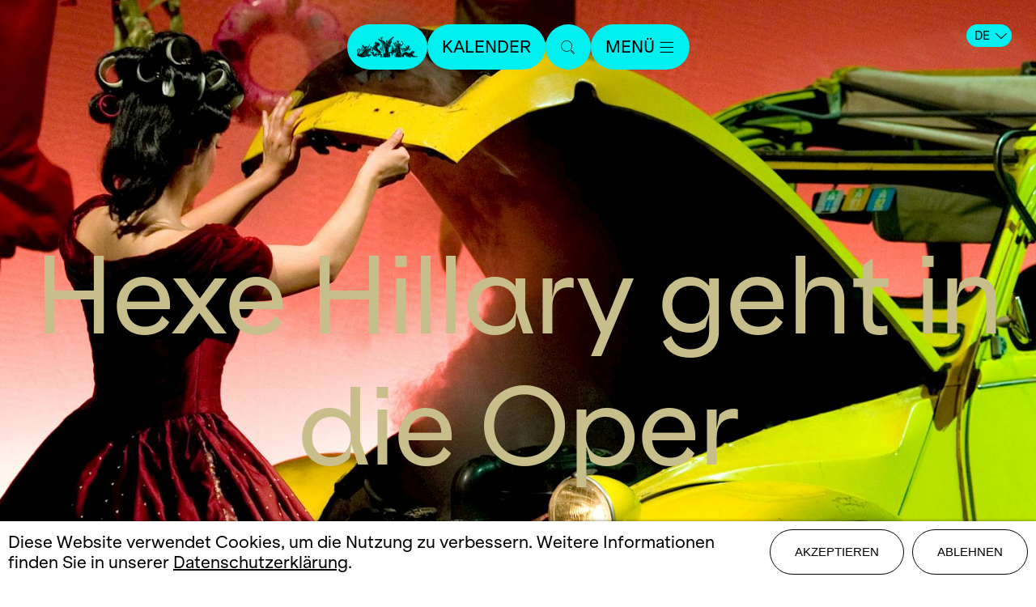

--- FILE ---
content_type: text/html; charset=utf-8
request_url: https://www.opernhaus.ch/spielplan/kalendarium/hexe-hillary-geht-in-die-oper/season_11232/
body_size: 11622
content:
<!DOCTYPE html>
<html lang="de">
<head>
	<title>Hexe Hillary geht in die Oper</title>
	<meta http-equiv="X-UA-Compatible" content="IE=edge,chrome=1" />
	<meta charset="UTF-8">
	<meta name="viewport" content="width=device-width" />
	<meta name="description" content="Musiktheater von Peter Lund" />
	<meta name="author" content="update AG, www.update.ch">
	<meta name="format-detection" content="telephone=no">

    <meta property="og:url"			content="https://www.opernhaus.ch/spielplan/kalendarium/hexe-hillary-geht-in-die-oper/season_11232/" />
	<meta property="og:type"		content="website" />
	<meta property="og:title"		content="Hexe Hillary geht in die Oper" />
	<meta property="og:description"	content="Musiktheater von Peter Lund
Bearbeitung von Anja Horst

Für Operneinsteiger:innen ab 5 Jahren" />
	<meta property="og:image"       content="https://www.opernhaus.ch/site/assets/files/0/11/232/7_visuals_web_1718_queen_72dpi.640x0.jpg" />
    <meta name="image"              content="https://www.opernhaus.ch/site/assets/files/0/11/232/7_visuals_web_1718_queen_72dpi.640x0.jpg" />
    <meta name="twitter:card" content="summary_large_image">

	<!--<script src="/site/templates/js/modernizr.js"></script>-->
	<link rel="stylesheet" type="text/css" href="/site/assets/pwpc/pwpc-16938fdc3b720798106c472212aa2457185eec23.css" />

	<link rel="apple-touch-icon" sizes="57x57" href="/site/assets/files/0/18/728/oz_apple-touch-icon.57x57.png">
    <link rel="apple-touch-icon" sizes="60x60" href="/site/assets/files/0/18/728/oz_apple-touch-icon.60x60.png">
    <link rel="apple-touch-icon" sizes="72x72" href="/site/assets/files/0/18/728/oz_apple-touch-icon.72x72.png">
    <link rel="apple-touch-icon" sizes="76x76" href="/site/assets/files/0/18/728/oz_apple-touch-icon.76x76.png">
    <link rel="apple-touch-icon" sizes="114x114" href="/site/assets/files/0/18/728/oz_apple-touch-icon.114x114.png">
    <link rel="apple-touch-icon" sizes="120x120" href="/site/assets/files/0/18/728/oz_apple-touch-icon.120x120.png">
    <link rel="apple-touch-icon" sizes="144x144" href="/site/assets/files/0/18/728/oz_apple-touch-icon.144x144.png">
    <link rel="apple-touch-icon" sizes="152x152" href="/site/assets/files/0/18/728/oz_apple-touch-icon.152x152.png">
    <link rel="apple-touch-icon" sizes="180x180" href="/site/assets/files/0/18/728/oz_apple-touch-icon.180x180.png">
    <link rel="icon" type="image/png" sizes="192x192"  href="/site/assets/files/0/18/728/favicon-1.192x192.png">
    <link rel="icon" type="image/png" sizes="32x32" href="/site/assets/files/0/18/728/favicon-1.32x32.png">
    <link rel="icon" type="image/png" sizes="96x96" href="/site/assets/files/0/18/728/favicon-1.96x96.png">
    <link rel="icon" type="image/png" sizes="16x16" href="/site/assets/files/0/18/728/favicon-1.16x16.png">
    <link rel="manifest" href="/site/templates/images/favicons/manifest.json">
    <meta name="msapplication-TileColor" content="#ffffff">
    <meta name="msapplication-TileImage" content="/site/templates/images/favicons/ms-icon-144x144.png">
    <meta name="theme-color" content="#ffffff">
    <link rel="canonical" href="https://www.opernhaus.ch/spielplan/kalendarium/hexe-hillary-geht-in-die-oper/season_11232" />        <script type="text/javascript">
                var config = {"debug":false,"lang":"de","current_pid":12849,"end_of_season":"","urls":{"ajax_url":"\/ajax\/","current_url":"\/spielplan\/kalendarium\/hexe-hillary-geht-in-die-oper\/","current_parent_url":"\/spielplan\/kalendarium\/","current_parent_parent_url":"\/spielplan\/","root":"\/","templates":"\/site\/templates\/"}};
    </script>
    
<style>.privacywire{background:#fff;bottom:-250%;box-shadow:0 -1px 3px rgba(0,0,0,.3);left:0;opacity:0;padding:1rem;position:fixed;right:0;transition:bottom .3s ease-in,opacity .3s ease;z-index:1}.show-banner .privacywire-banner,.show-message .privacywire-message,.show-options .privacywire-options{bottom:0;opacity:1}.privacywire-header{font-weight:700}.privacywire button[hidden],.privacywire-ask-consent-blueprint,[data-ask-consent-rendered="1"]{display:none}</style><script>var PrivacyWireSettings={"version":1,"dnt":"1","bots":"0","customFunction":"","messageTimeout":1500,"consentByClass":"0","cookieGroups":{"necessary":"Ablehnen","functional":"Functional","statistics":"Statistics","marketing":"Marketing","external_media":"External Media"}};</script><script type='module' src='/site/modules/PrivacyWire/js/PrivacyWire.js'></script><script nomodule type='text/javascript' src='/site/modules/PrivacyWire/js/ie_polyfill.js'></script><script nomodule type='text/javascript' src='/site/modules/PrivacyWire/js/PrivacyWire_legacy.js'></script></head>
<body class="production hexe-hillary-geht-in-die-oper " data-t-name="PageController">

      <header class="cp-header">
  	<div class="top-bar flex">
  			<a class="button logo" href="https://www.opernhaus.ch/">
  				<img width="75px" src="/site/templates/public/img/OZ_Opernhaus_Marke.png" alt="Logo">
  			</a>
  
  			<a class="button" href="https://www.opernhaus.ch/spielplan/kalendarium/">Kalender</a>
  
  			<a class="button search" href="https://www.opernhaus.ch/suche/">
  				<span class="icon-op-lupe"></span>
  			</a>
  
  			<button class="button menu">
  				<span class="text">Menü</span>
  				<span class="icon icon-op-menubutton"></span>
  			</button>
  	</div>
  
  		<div class="language-nav">
  			<button class="current">DE<span class="icon icon-op-simple-arrow-right"></span></button>
  			<div class="switch">
  					<a class="button" href="/en/spielplan/calendar/hexe-hillary-geht-in-die-oper/season_11232/">EN</a>
  			</div>
  		</div>
  
  
  	<nav class="bottom-bar main-nav">
  		<ul class="flex">
  				<li>
  					<a class="button" href="https://www.opernhaus.ch/spielplan/spielzeit-ueberblick/">Spielzeit 2025/26</a>
  				</li>
  				<li>
  					<a class="button" href="https://www.opernhaus.ch/opernhaus-zuerich/">Opernhaus Zürich</a>
  				</li>
  				<li>
  					<a class="button" href="https://www.opernhaus.ch/ballett-zuerich/">Ballett Zürich</a>
  				</li>
  				<li>
  					<a class="button" href="https://www.opernhaus.ch/orchester-der-oper-zuerich/">Orchester der Oper Zürich</a>
  				</li>
  				<li>
  					<a class="button" href="https://www.opernhaus.ch/entdecken/">Entdecken</a>
  				</li>
  				<li>
  					<a class="button" href="https://www.opernhaus.ch/opernhaus-zuerich/zukunft-oper/">Zukunft Oper</a>
  				</li>
  				<li>
  					<a class="button" href="https://www.opernhaus.ch/tickets-abos/">Tickets &amp; Abos</a>
  				</li>
  				<li>
  					<a class="button" href="https://www.opernhaus.ch/service/rund-um-den-opernbesuch/">Service</a>
  				</li>
  				<li>
  					<a class="button" href="https://www.opernhaus.ch/engagement/">Engagement</a>
  				</li>
  		</ul>
  	</nav>
  
  	<div class="backdrop">
          <div class="partners">
              <div class="logos-container">
                  <img class="desktop-logos" src="/site/assets/files/0/61/560/oz_partner_2025-26_rand.png">
              </div>
          </div>
      </div>
  </header>

    <div class="cp-sub-header">
        <div class="top-bar flex">
        </div>
    
        <div class="bottom-bar">
        </div>
    
        <div class="backdrop"></div>
    </div>
<div class="main basic-page" role="main"> 
        <section class="content-section slider" >
            
            
            
            
            
            
            
            
            
            
            
            
            
            
            
            
            
            
            
            
            
            
            
            
            
            
            
            
            
            
            
            
            
            
            
            	<div class="cp-slider">
            	    <div class="content-container" style="background-color:#003228; color:#C8BE8C">
            	
            	            <div class="title-container">
            	                <h1 class="title">Hexe Hillary geht in die Oper</h1>
            	            </div>
            	
            	        <div class="slider-wrapper">
            	            <div class="glide__track" data-glide-el="track">
            	                <div class="glide__slides">
            	                            <div class="slider-item" style="background-image: url(/site/assets/files/0/15/390/iriele.1920x1080.jpg)" title="Hexe Hillary geht in die Oper,Anja Horst. Foto: ">
            	                                <!--img data-lazy="/site/assets/files/0/15/390/iriele.1920x1080.jpg" alt="Hexe Hillary geht in die Oper,Anja Horst. Foto: " title="Hexe Hillary geht in die Oper,Anja Horst. Foto: "/-->
            	                            </div>
            	
            	                            <div class="slider-item" style="background-image: url(/site/assets/files/0/15/395/lzybx2.1920x1080.jpg)" title="Hexe Hillary geht in die Oper,Anja Horst. Foto: ">
            	                                <!--img data-lazy="/site/assets/files/0/15/395/lzybx2.1920x1080.jpg" alt="Hexe Hillary geht in die Oper,Anja Horst. Foto: " title="Hexe Hillary geht in die Oper,Anja Horst. Foto: "/-->
            	                            </div>
            	
            	                            <div class="slider-item" style="background-image: url(/site/assets/files/0/15/397/cyt3x8.1920x1080.jpg)" title="Hexe Hillary geht in die Oper,Anja Horst. Foto: ">
            	                                <!--img data-lazy="/site/assets/files/0/15/397/cyt3x8.1920x1080.jpg" alt="Hexe Hillary geht in die Oper,Anja Horst. Foto: " title="Hexe Hillary geht in die Oper,Anja Horst. Foto: "/-->
            	                            </div>
            	
            	                            <div class="slider-item" style="background-image: url(/site/assets/files/0/15/391/z7aqsd.1920x1080.jpg)" title="Hexe Hillary geht in die Oper,Anja Horst. Foto: ">
            	                                <!--img data-lazy="/site/assets/files/0/15/391/z7aqsd.1920x1080.jpg" alt="Hexe Hillary geht in die Oper,Anja Horst. Foto: " title="Hexe Hillary geht in die Oper,Anja Horst. Foto: "/-->
            	                            </div>
            	
            	                            <div class="slider-item" style="background-image: url(/site/assets/files/0/15/389/ckcuyq.1920x1080.jpg)" title="Hexe Hillary geht in die Oper,Anja Horst. Foto: ">
            	                                <!--img data-lazy="/site/assets/files/0/15/389/ckcuyq.1920x1080.jpg" alt="Hexe Hillary geht in die Oper,Anja Horst. Foto: " title="Hexe Hillary geht in die Oper,Anja Horst. Foto: "/-->
            	                            </div>
            	
            	                </div>
            	            </div>
            	        </div>
            	
            		    <div class="glide__arrows" data-glide-el="controls">
            		    	<button class="glide__arrow glide__arrow--left secondary" data-glide-dir="<">
            		    		<span class="icon icon-next"></span>
            		    	</button>
            		    	<button class="glide__arrow glide__arrow--right secondary" data-glide-dir=">">
            		    		<span class="icon icon-back"></span>
            		    	</button>
            		    </div>            	    </div>
            	</div>            
            
            
            
        </section>
        <section class="content-section detail" >
            
            
            
            
            
            
            
            
            
            
            
            
            
            
            
            
            	<div class="cp-detail wrapper">
            	    <div class="inner">
            	        
            	        
            	
            	            <div class="longinfo">
            	                <p>Musiktheater von Peter Lund<br />
Bearbeitung von Anja Horst</p>

<p>Für Operneinsteiger:innen ab 5 Jahren</p>
            	                <p>
            	                    Von 24. September 2017 bis 4. März 2018
            	                </p>
            	            </div>
            	
            	            <div class="el-button-bar">
            	                    <a href="#overlay_termine" class="button ticket">
            	                        <span>
            	                            Vergangene Termine
            	                        </span>
            	                    </a>
            	            </div>            	
            	            <div class="program-info">
            	                <div class="inner ">
            	                    <p>Die kleine Hexe Hillary gewinnt im Radio zwei Karten für die Oper. Mächtig stolz ist sie auf ihren Gewinn – bis ihr klar wird, dass sie gar keine Ahnung hat, was das ist: Oper. Und als der Gewinn eintrifft, ist die Enttäuschung perfekt: Zwei langweilige Papierschnipsel hält sie in der Hand. Aber so leicht lässt sie sich nicht abspeisen! Da sie die Papierschnipsel nun einmal gewonnen hat, will sie auch wissen, was es damit auf sich hat. Das Lexikon <em>Die kleine Hexe von A bis Z </em>gibt Auskunft: «Oper ist Theater, wo alle nur singen.» Das kann nur ein Fluch sein – wer singt schon freiwillig?! Natürlich kann sie es nicht lassen, den Hexenspruch, den sie für den Singfluch hält, auch gleich auszuprobieren. Doch offensichtlich geht etwas schief: Wie aus dem Boden gezaubert taucht Maria Bellacanta auf, eidgenössisch diplomierte Hexe und – Opernsängerin. Mit ihr zusammen entdeckt Hillary die Welt der Oper und erfährt, dass man Gefühle mit Musik oft viel genauer ausdrücken kann als mit noch so vielen Worten.</p>

<p>In der Aufführung erklingen unter anderem Ausschnitte aus Humperdincks <em>Hänsel und Gretel</em>, Mozarts <em>Die Zauberflöte </em>und Gounods Faust.</p>
            	                </div>
            	            </div>
            	
            	            <div class="added-info">
            	                <ul class="info-list">
            	                        <li>
            	                            <i class="icon-clock"></i>Dauer:<br />
            	                            ca. 45 Min.  
            	                        </li>
            	                        <li>
            	                            <i class="icon-world"></i>Sprache:<br />
            	                            In deutscher Sprache. 
            	                        </li>
            	                </ul>
            	
            	                    <div class="sponsor">
            	                        
            	                        <div class="sponsor-container">
            	                                    <a href="" target="blank">
            	                                        <img class="sponsor-logo" src="/site/assets/files/0/19/586/cla_foundation_pos.png" alt="Unterstützt von">
            	                                    </a>
            	                        </div>
            	                    </div>
            	            </div>
            	    </div>
            	</div>
            	
            
            
            
            
            
            
            
            
            
            
            
            
            
            
            
            
            
            
            
            
            
            
            
        </section>
		    <div class="separator"><hr /></div>
        <section class="content-section leadingteam" >
            
            
            
            
            
            
            
            
            
            
            
            
            
            
            
            
            
            
            
            
            
            
            	<div class="cp-leadingteam">
            			<div class="leading-team">
            				<div class="label">
            					Regie und Ausstattung:
            				</div>
            				<div class="team">
            	                    <a class="url" href="#overlay_bio_2039" >
            							Anja Horst
            	                    </a>
            	
            							<div class="cp-overlay" data-overlay-id="bio_2039">
            							    <button class="close-overlay secondary icon icon-op-close"></button>
            							
            							
            							        <div class="el-overlay-image-text">
            							        
            							                <div class="media-container">
            							        			<div class="el-image-element bio">
            							        				<img class="desktop" src="/site/assets/files/0/02/039/unknown-1.600x0.jpeg" alt="" />
            							        				<img class="mobile" src="/site/assets/files/0/02/039/unknown-1.600x0.jpeg" alt="" />
            							        			
            							        			</div>            							                 </div>
            							        
            							        	<div class="text-container">
            							        			<h2>Anja Horst</h2>
            							        
            							        
            							        
            							        		<div class="text">
            							        			<p><span style="font-size:12pt;">Anja Horst, geboren in Solingen, studierte Theaterwissenschaft, Psychologie und Geschichte in Erlangen. 1995 begann sie als Regieassistentin am Schauspiel des Theaters St. Gallen und übernahm hier zwei Jahre später die Leitung des Kinder- und Jugendtheaters und die künstlerische Leitung des internationalen Kinder- und Jungendtheaterfestivals «Triangel». Neben ihrer Leitungsfunktion am Theater St. Gallen inszenierte Anja Horst in Berlin, Bern und am Theater Basel. Vor allem mit ihren Opernbearbeitungen schuf sie musikalische Formen, die ein junges Publikum erreichten. 2005 wechselte sie ans Landestheater Eisenach und baute mit dem «Jungen Theater» eine neue Sparte auf. Dort realisierte sie unter anderem ungewöhnliche Theaterprojekte mit Schauspieler:innen in Zusammenarbeit mit Menschen mit Beeinträchtigung. Ab 2008 war Anja Horst als freischaffende Regisseurin und Dramaturgin sowie als Gastdozentin an der Hochschule für Schauspielkunst «Ernst Busch» in Berlin tätig. Im September 2009 inszenierte sie <em>La bohème im Hochhaus</em>, ein innovatives Opernereignis des Schweizer Fernsehens, in Koproduktion mit Arte, TSR und RSI. Ergänzend zu ihrem Theaterschaffen absolvierte Anja Horst eine Ausbildung zur Mediatorin. Seit der Spielzeit 2016/17 ist sie als Schauspieldramaturgin und Leiterin der Formate «jung» und «mit» am Theater St. Gallen engagiert.</span></p>
            							        		</div>
            							        
            							        
            							        
            							        	</div>
            							        </div>
            							
            							
            							
            							
            							</div>            				</div>
            			</div>
            			<div class="leading-team">
            				<div class="label">
            					Lichtgestaltung:
            				</div>
            				<div class="team">
            	                    <a class="url" href="#overlay_bio_2634" >
            							Dino Strucken
            	                    </a>
            	
            							<div class="cp-overlay" data-overlay-id="bio_2634">
            							    <button class="close-overlay secondary icon icon-op-close"></button>
            							
            							
            							        <div class="el-overlay-image-text">
            							        
            							                <div class="media-container">
            							        			<div class="el-image-element bio">
            							        				<img class="desktop" src="/site/assets/files/0/02/634/dino_strucken.600x0.jpg" alt="" />
            							        				<img class="mobile" src="/site/assets/files/0/02/634/dino_strucken.600x0.jpg" alt="" />
            							        			
            							        			</div>            							                 </div>
            							        
            							        	<div class="text-container">
            							        			<h2>Dino Strucken</h2>
            							        
            							        
            							        
            							        		<div class="text">
            							        			<p><span style="font-size:16px;">Dino Strucken stammt aus Zürich. Er absolvierte nach seiner Ausbildung zum Elektromonteur den Meister für Veranstaltungstechnik in Hamburg. Seit 2011 arbeitet er als Beleuchtungsmeister am Opernhaus Zürich, wo er bisher Lichtdesigns für u.a. <em>Hexe Hillary geht in die Oper</em> (Regie: Anja Horst), <em>Der geduldige Sokrates </em>und <em>Konrad oder das Kind aus der Konservendose</em> (Regie: Claudia Blersch), <em>Fälle</em> (Regie: Jan Essinger), <em>Der Traum von dir, Die Gänsemagd</em> und <em>Gold</em> (Regie: Nina Russi), <em>Last Call</em><em> </em>(Regie: Chris Kondek), <em>Das tapfere Schneiderlein</em> (Regie: Kai Anne Schumacher), <em>Il mondo della Luna</em> (Regie: Tomo Sugao) und <em>Jakob Lenz</em> (Regie: Mélanie Huber) kreierte. Ausserdem entwarf er Lichtkonzepte und Designs von Events, beispielsweise für das Kostümfest am Opernhaus Zürich. Mehrere Opernproduktionen aus Zürich betreute er lichttechnisch an den Opernhäusern in Napoli, Madrid, Monte Carlo und Paris.</span></p>
            							        		</div>
            							        
            							                <div class="bio-dates">
            							                    <span class="dates-title"></span>
            							        
            							                        <span class="date-title">Gianni Schicchi</span><span class="dates">2 / 6 / 8 / 10 / 13  Mai  2026 </span>
            							        
            							                </div>
            							        
            							        
            							        	</div>
            							        </div>
            							
            							
            							
            							
            							</div>            				</div>
            			</div>
            			<div class="leading-team">
            				<div class="label">
            					Musikalische Leitung:
            				</div>
            				<div class="team">
            	                    <a class="url" href="#overlay_bio_2712" >
            							Hélio Vida, 
            	                    </a>
            	
            							<div class="cp-overlay" data-overlay-id="bio_2712">
            							    <button class="close-overlay secondary icon icon-op-close"></button>
            							
            							
            							        <div class="el-overlay-image-text">
            							        
            							                <div class="media-container">
            							        			<div class="el-image-element bio">
            							        				<img class="desktop" src="/site/assets/files/0/02/712/rxsa5n.600x0.jpg" alt="" />
            							        				<img class="mobile" src="/site/assets/files/0/02/712/rxsa5n.600x0.jpg" alt="" />
            							        			
            							        			</div>            							                 </div>
            							        
            							        	<div class="text-container">
            							        			<h2>Hélio Vida</h2>
            							        
            							        
            							        
            							        		<div class="text">
            							        			<p>Hélio Vida studierte Klavier in seiner Heimatstadt Patos de Minas/Brasilien, am Konservatorium Nan­cy bei Catherine Chaufard sowie bei Michael Uhde und Markus Stange an der Hochschule für Musik Karlsruhe. Zwischen 2010 und 2015 korre­pe­tierte er die Liedklasse von Julia Varady am Institut für Musiktheater Karlsruhe. 2014 gewann er den Sonderpreis für Klavierbegleitung beim Berliner Felix-Mendelssohn-Gesangswettbewerb, nahm an der Akademie des Festival d’Aix-en-Provence teil (ausgezeichnet als «Lauréat HSCB 2014») und korrepetierte einen Meisterkurs von Larissa Gergieva an der Oper Riga. In der Spielzeit 2015/16 konzertierte er u.a. beim Festival d’Aix-en-Provence und im Crush room des Royal Opera House Covent Garden, nahm an Meisterkursen teil und korrepetierte den 8. Internationalen Wettbewerb für Wagnerstimmen in Bayreuth. Seit der Spielzeit 2016/17 ist er Mitglied des Internationalen Opernstudios.</p>
            							        		</div>
            							        
            							        
            							        
            							        	</div>
            							        </div>
            							
            							
            							
            							
            							</div>            	                    <a class="url" href="#overlay_bio_1606" >
            							Thomas Barthel
            	                    </a>
            	
            							<div class="cp-overlay" data-overlay-id="bio_1606">
            							    <button class="close-overlay secondary icon icon-op-close"></button>
            							
            							
            							        <div class="el-overlay-image-text">
            							        
            							                <div class="media-container">
            							        			<div class="el-image-element bio">
            							        				<img class="desktop" src="/site/assets/files/0/01/606/thomas_barthel_s9r6016_edit_c_stefan_deuber.600x0.jpg" alt="" />
            							        				<img class="mobile" src="/site/assets/files/0/01/606/thomas_barthel_s9r6016_edit_c_stefan_deuber.600x0.jpg" alt="" />
            							        			
            							        			</div>            							                 </div>
            							        
            							        	<div class="text-container">
            							        			<h2>Thomas Barthel</h2>
            							        
            							        
            							        
            							        		<div class="text">
            							        			<p><span style="font-size:16px;">Thomas Barthel ist stellvertretender Leiter des Internationalen Opernstudios (IOS). Seine Ausbildung erwarb er am Hope College und an der Yale University, wo er bei Donald Currier, Claude Frank und Adele Marcus Klavier studierte. Die Ausbildung zum Dirigenten erhielt er bei Otto-Werner Müller. Nach drei Jahren als Mitglied des IOS wirkte er von 1994 bis 2003 als Solokorrepetitor am Opernhaus Zürich. Als Dirigent stand er in Zürich beim Ballettabend <em>Concertante/Alte Kinder</em>, bei Brittens <em>Wir machen eine Oper</em> und <em>Albert Herring</em>, bei Humperdincks <em>Hänsel und Gretel,</em> bei der <em>Zauberflöte für Kinder </em>und beim <em>Kinderfüchslein</em> am Pult. Er war musikalischer Leiter der IOS-Produktionen <em>La Pietra del Paragone, Der Konsul, Die Heirat/Les Mamelles de Tiresias, Die Bettleroper, La Didone, Die lustigen Nibelungen, A Midsummer Night’s Dream, Trouble in Tahiti </em>sowie <em>Zweimal Alexander</em>. Zuletzt dirigierte er am Opernhaus Zürich <em>Die Gänsemagd</em> von Iris Ter Schiphorst, <em>Der Schauspieldirektor, Häuptling Abendwind </em>und <em>Das tapfere Schneiderlein.</em></span></p>
            							        		</div>
            							        
            							        
            							        
            							        	</div>
            							        </div>
            							
            							
            							
            							
            							</div>            				</div>
            			</div>
            	</div>            
            
            
            
            
            
            
            
            
            
            
            
            
            
            
            
            
        </section>
		    <div class="separator"><hr /></div>
        <section class="content-section biographylist" >
            
            
            
            
            
            
            
            
            
            
            
            
            
            
            	<div class="cp-biographylist " id="" data-mobile-items="4" data-desktop-items="8">
            			<header>
            				<h2>Besetzung</h2>
            	
            			</header>
            	    <div class="biography-container ">
            	                <div class="el-biographyitem">
            	                	<div class="short-info">
            	                		    <img class="bio-image" src="/site/assets/files/0/02/673/unknown-1.107x107.jpeg"><br>
            	                		    
            	                		<p class="bio-legend">
            	                			<span class="function">Hexe Hillary</span>
            	                			<span class="name">Nicole Tobler</span>
            	                			<span class="dates"></span>
            	                		</p>
            	                		<a class="link-box" href="#overlay_bio_2673"></a>
            	                	</div>
            	                </div>            	                <div class="el-biographyitem">
            	                	<div class="short-info">
            	                		    <img class="bio-image" src="/site/assets/files/0/02/371/olvera_rebeca_18sw.107x107.jpg"><br>
            	                		    
            	                		<p class="bio-legend">
            	                			<span class="function">Maria Bellacanta</span>
            	                			<span class="name">Rebeca Olvera</span>
            	                			<span class="dates">24, 27 Sep / 25 Feb / 03, 04 Mär</span>
            	                		</p>
            	                		<a class="link-box" href="#overlay_bio_2371"></a>
            	                	</div>
            	                </div>            	                <div class="el-biographyitem">
            	                	<div class="short-info">
            	                		    <img class="bio-image" src="/site/assets/files/0/11/244/adamski_c_michal_gruda.107x107.jpeg"><br>
            	                		    
            	                		<p class="bio-legend">
            	                			<span class="function">Maria Bellacanta</span>
            	                			<span class="name">Alina Adamski</span>
            	                			<span class="dates"></span>
            	                		</p>
            	                		<a class="link-box" href="#overlay_bio_11244"></a>
            	                	</div>
            	                </div>            	                <div class="cp-overlay" data-overlay-id="bio_2673">
            	                    <button class="close-overlay secondary icon icon-op-close"></button>
            	                
            	                
            	                        <div class="el-overlay-image-text">
            	                        
            	                                <div class="media-container">
            	                        			<div class="el-image-element bio">
            	                        				<img class="desktop" src="/site/assets/files/0/02/673/unknown-1.600x0.jpeg" alt="" />
            	                        				<img class="mobile" src="/site/assets/files/0/02/673/unknown-1.600x0.jpeg" alt="" />
            	                        			
            	                        			</div>            	                                 </div>
            	                        
            	                        	<div class="text-container">
            	                        			<h2>Nicole Tobler</h2>
            	                        
            	                        
            	                        
            	                        		<div class="text">
            	                        			<p><span style="font-size:12pt;">Nicole Tobler ist Drehbuchautorin und Schauspielerin. Sie studierte an der renommierten Hochschule für Film und Fernsehen «Konrad Wolf» in Potsdam-Babelsberg und erhielt ihr Diplom mit Auszeichnung. Festengagements führten sie ans Theater St. Gallen und an das Theater Aachen, Gastengagements an das Theater Konstanz, Theater Basel und das Opernhaus Zürich. Seit 2008 ist sie freischaffend als Schauspielerin, Sprecherin und Regisseurin tätig. Seit ihrem Masterabschluss in Drehbuch an der Zürcher Hochschule der Künste entwickelt sie für das SRF als Co-Autorin eine Serie. Für eine weitere Serienentwicklung als Creator erhielt sie 2022 eine Förderung der Zürcher Filmstiftung.</span></p>
            	                        		</div>
            	                        
            	                        
            	                        
            	                        	</div>
            	                        </div>
            	                
            	                
            	                
            	                
            	                </div>            	                <div class="cp-overlay" data-overlay-id="bio_2371">
            	                    <button class="close-overlay secondary icon icon-op-close"></button>
            	                
            	                
            	                        <div class="el-overlay-image-text">
            	                        
            	                                <div class="media-container">
            	                        			<div class="el-image-element bio">
            	                        				<img class="desktop" src="/site/assets/files/0/02/371/olvera_rebeca_18sw.600x0.jpg" alt="" />
            	                        				<img class="mobile" src="/site/assets/files/0/02/371/olvera_rebeca_18sw.600x0.jpg" alt="" />
            	                        			
            	                        			</div>            	                                 </div>
            	                        
            	                        	<div class="text-container">
            	                        			<h2>Rebeca Olvera</h2>
            	                        
            	                        
            	                        
            	                        		<div class="text">
            	                        			<p>Rebeca Olvera stammt aus Mexiko. Sie studierte am Conservatorio Nacional de Musica in Mexiko City und war von 2005 bis 2007 Mitglied des IOS am Opernhaus Zürich. Anschliessend wurde sie hier festes Ensemblemitglied und sang u. a. Adina («L’elisir d’amore»), Norina («Don Pasquale»), Berenice («L’occasione fa il ladro»), Giulia («La scala di seta»), Rosina (Paisiellos «Il barbiere di Siviglia»), Blonde («Die Entführung aus dem Serail»), Madame Herz («Der Schauspieldirektor»), Dorinda («Orlando»), Isolier («Le comte Ory»), Adalgisa («Norma») und Zaida («Il turco in Italia»). Dabei arbeitete sie mit Dirigent:innen wie Ralf Weikert, Vladimir Fedoseyev, William Christie, Marc Minkowski, Nello Santi, Adam Fischer, Fabio Luisi, Diego Fasolis, Franz Welser-Möst, Emmanuelle Haïm und Alessandro De Marchi. Mit José Carreras gab sie Konzerte in Südamerika und Europa (Carreras-Gala 2007 in der ARD) und mit Plácido Domingo in Mexiko. 2016 sang sie Adalgisa in «Norma» neben Cecilia Bartoli im Théâtre des Champs-Élysées, beim Edinburgh Festival und im Festspielhaus Baden-Baden. In Zürich war sie als Despina, Musetta, Frasquita in «Carmen», Mi in «Das Land des Lächelns», Zaida in «Il turco in Italia», Komtesse Stasi in «Die Csárdásfürstin», Waldvöglein in «Siegfried» und Contessa di Folleville in «Il viaggio a Reims» zu hören – letztere Rolle sang sie auch an der Royal Danish Opera. Sie sang Isolier an der Opéra de Monte-Carlo und Clorinda («La Cenerentola») an der Wiener Staatsoper. Ausserdem trat sie als Berta («Il barbiere di Siviglia») und im Galakonzert Carmencita &amp; Friends bei den Salzburger Festspielen auf.</p>
            	                        		</div>
            	                        
            	                                <div class="bio-dates">
            	                                    <span class="dates-title"></span>
            	                        
            	                                        <span class="date-title">Der Rosenkavalier</span><span class="dates">21 / 26  Sept. / 1 / 5 / 14 / 17 / 21 / 26  Okt.  2025 </span>
            	                                        <span class="date-title">Manon</span><span class="dates">24 / 27  Sept. / 3 / 7 / 10  Okt.  2025 </span>
            	                                        <span class="date-title">Un ballo in maschera</span><span class="dates">22 / 28 / 31  Mai / 7 / 13  Juni  2026 </span>
            	                                        <span class="date-title">Così fan tutte</span><span class="dates">3 / 7 / 9 / 12  Juli  2026 </span>
            	                                        <span class="date-title">Die Fledermaus</span><span class="dates">7 / 10 / 12 / 14 / 18 / 26 / 28 / 31  Dez.  2025 / 2 / 4 / 6 / 10  Jan.  2026 </span>
            	                        
            	                                </div>
            	                        
            	                        
            	                        	</div>
            	                        </div>
            	                
            	                
            	                
            	                
            	                </div>            	                <div class="cp-overlay" data-overlay-id="bio_11244">
            	                    <button class="close-overlay secondary icon icon-op-close"></button>
            	                
            	                
            	                        <div class="el-overlay-image-text">
            	                        
            	                                <div class="media-container">
            	                        			<div class="el-image-element bio">
            	                        				<img class="desktop" src="/site/assets/files/0/11/244/adamski_c_michal_gruda.600x0.jpeg" alt="" />
            	                        				<img class="mobile" src="/site/assets/files/0/11/244/adamski_c_michal_gruda.600x0.jpeg" alt="" />
            	                        			
            	                        			</div>            	                                 </div>
            	                        
            	                        	<div class="text-container">
            	                        			<h2>Alina Adamski</h2>
            	                        
            	                        
            	                        
            	                        		<div class="text">
            	                        			<p><span style="font-size:12pt;">Alina Adamski studierte an der Musikakademie in Łódź, an der Opernakademie der Warschauer Oper sowie am Conservatorio di Musica Francesco Venezze in Rovigo. 2017 war sie Mitglied des «Young Singers Project» bei den Salzburger Festspielen, wo sie als Frau Silberklang in Mozarts <em>Der Schauspieldirektor</em> zu erleben war. 2018 war sie Mitglied der Internationalen Meistersinger Akademie in Neumarkt. 2014 gewann sie den Wettbewerb «Bernsteinsaite» in Włocławek, 2015 den Kammermusik- sowie den Paderewski-Wettbewerb in Bydgoszcz und erhielt beim Stanisław Moniuszko-Wettbewerb in Warschau eine Auszeichnung für die «Beste Aufführung eines zeitgenössischen Liedes». Ausserdem war sie Preisträgerin beim Grand Prix de l'Opéra in Bukarest. Am Opernhaus in Łódź debütierte sie 2013 als Rosina (<em>Il barbiere di Siviglia</em>) und sang 2014 Arsena <em>(Der Zigeunerbaron). </em>In Warschau und Poznań gastierte sie als Königin der Nacht in Mozarts <em>Zauberflöte</em>. Von 2017 bis 2019 war sie Mitglied des Internationalen Opernstudios in Zürich und war in dieser Zeit u.a. als Sandrina in Mozarts <em>La Finta Giardiniera</em>, als Amanda in Ligetis <em>Le Gran Macabre</em> oder als Atala in Offenbachs <em>Häuptling Abendwind</em> zu hören. Als Sopran in Helmut Lachenmanns <em>Das Mädchen mit den Schwefelhölzern </em>und als Maria Bellacanta in <em>Hexe Hillary geht in die Oper </em>kehrte sie seither nach Zürich zurück. Jüngste Höhepunkte waren u.a. Waldvogel <em>(Siegfried)</em> im Gewandhaus zu Leipzig, Gilda <em>(Rigoletto) </em>an der Oper Halle, Madam Mao <em>(Nixon in China) </em>in Stuttgart und Giunia<em> (Lucio Silla) </em>am Salzburger Landestheater.</span></p>
            	                        		</div>
            	                        
            	                        
            	                        
            	                        	</div>
            	                        </div>
            	                
            	                
            	                
            	                
            	                </div>            	    </div>
            	
            	        <span class="link show-more">Ganze Besetzung anzeigen</span>
            	        <span class="link show-less">Weniger anzeigen</span>
            	
            	</div>
            
            
            
            
            
            
            
            
            
            
            
            
            
            
            
            
            
            
            
            
            
            
            
            
            
        </section>
		    <div class="separator"><hr /></div>
</div>

	<div class="cp-overlay" data-overlay-id="termine">
	    <button class="close-overlay secondary icon icon-op-close"></button>
	
	
	
	
	        <div class="cp-eventlist wrapper">
	               <h2>Vergangene Termine</h2>
	        
	        
	        
	        
	        			<h2 class="new-month">September 2017</h2>
	        
	        
	        
	        
	        			<div class="el-eventlistitem noadjust   " id="uid_12852">
	        			
	        			
	        					<div class="date">
	        							<p>
	        								<span class="weekday">So</span>
	        								<span class="day">24</span>
	        								<span class="month">Sep</span>
	        							</p>
	        							<p>15.00</p>
	        					</div>
	        			
	        				<div class="details">
	        					<div class="inner">
	        						<div class="location">Studiobühne</div>
	        							<h2 >Hexe Hillary geht in die Oper</h2>
	        			
	        			
	        						<div class="description">Für Operneinsteiger:innen ab 5 Jahren</div>
	        					</div>
	        			
	        					<div class="links ">
	        			
	        					</div>
	        				</div>
	        			</div>
	        
	        
	        
	        			<div class="el-eventlistitem noadjust   " id="uid_12856">
	        			
	        			
	        					<div class="date">
	        							<p>
	        								<span class="weekday">Mi</span>
	        								<span class="day">27</span>
	        								<span class="month">Sep</span>
	        							</p>
	        							<p>15.00</p>
	        					</div>
	        			
	        				<div class="details">
	        					<div class="inner">
	        						<div class="location">Studiobühne</div>
	        							<h2 >Hexe Hillary geht in die Oper</h2>
	        			
	        			
	        						<div class="description">Für Operneinsteiger:innen ab 5 Jahren</div>
	        					</div>
	        			
	        					<div class="links ">
	        			
	        					</div>
	        				</div>
	        			</div>
	        
	        
	        			<h2 class="new-month">Dezember 2017</h2>
	        
	        
	        
	        
	        			<div class="el-eventlistitem noadjust  first " id="uid_12863">
	        			
	        			
	        					<div class="date">
	        							<p>
	        								<span class="weekday">So</span>
	        								<span class="day">17</span>
	        								<span class="month">Dez</span>
	        							</p>
	        							<p>13.00</p>
	        					</div>
	        			
	        				<div class="details">
	        					<div class="inner">
	        						<div class="location">Studiobühne</div>
	        							<h2 >Hexe Hillary geht in die Oper</h2>
	        			
	        			
	        						<div class="description">Für Operneinsteiger:innen ab 5 Jahren</div>
	        					</div>
	        			
	        					<div class="links ">
	        			
	        					</div>
	        				</div>
	        			</div>
	        
	        
	        
	        			<div class="el-eventlistitem  noday noadjust  last" id="uid_12867">
	        			
	        			
	        					<div class="date">
	        							<p>15.00</p>
	        					</div>
	        			
	        				<div class="details">
	        					<div class="inner">
	        						<div class="location">Studiobühne</div>
	        							<h2 >Hexe Hillary geht in die Oper</h2>
	        			
	        			
	        						<div class="description">Für Operneinsteiger:innen ab 5 Jahren</div>
	        					</div>
	        			
	        					<div class="links ">
	        			
	        					</div>
	        				</div>
	        			</div>
	        
	        
	        
	        			<div class="el-eventlistitem noadjust   " id="uid_12879">
	        			
	        			
	        					<div class="date">
	        							<p>
	        								<span class="weekday">Di</span>
	        								<span class="day">19</span>
	        								<span class="month">Dez</span>
	        							</p>
	        							<p>15.00</p>
	        					</div>
	        			
	        				<div class="details">
	        					<div class="inner">
	        						<div class="location">Studiobühne</div>
	        							<h2 >Hexe Hillary geht in die Oper</h2>
	        			
	        			
	        						<div class="description">Für Operneinsteiger:innen ab 5 Jahren</div>
	        					</div>
	        			
	        					<div class="links ">
	        			
	        					</div>
	        				</div>
	        			</div>
	        
	        
	        
	        			<div class="el-eventlistitem noadjust   " id="uid_12887">
	        			
	        			
	        					<div class="date">
	        							<p>
	        								<span class="weekday">Mi</span>
	        								<span class="day">20</span>
	        								<span class="month">Dez</span>
	        							</p>
	        							<p>15.00</p>
	        					</div>
	        			
	        				<div class="details">
	        					<div class="inner">
	        						<div class="location">Studiobühne</div>
	        							<h2 >Hexe Hillary geht in die Oper</h2>
	        			
	        			
	        						<div class="description">Für Operneinsteiger:innen ab 5 Jahren</div>
	        					</div>
	        			
	        					<div class="links ">
	        			
	        					</div>
	        				</div>
	        			</div>
	        
	        
	        
	        			<div class="el-eventlistitem noadjust   " id="uid_12891">
	        			
	        			
	        					<div class="date">
	        							<p>
	        								<span class="weekday">Sa</span>
	        								<span class="day">30</span>
	        								<span class="month">Dez</span>
	        							</p>
	        							<p>15.00</p>
	        					</div>
	        			
	        				<div class="details">
	        					<div class="inner">
	        						<div class="location">Studiobühne</div>
	        							<h2 >Hexe Hillary geht in die Oper</h2>
	        			
	        			
	        						<div class="description">Für Operneinsteiger:innen ab 5 Jahren</div>
	        					</div>
	        			
	        					<div class="links ">
	        			
	        					</div>
	        				</div>
	        			</div>
	        
	        
	        
	        			<div class="el-eventlistitem noadjust   " id="uid_12895">
	        			
	        			
	        					<div class="date">
	        							<p>
	        								<span class="weekday">So</span>
	        								<span class="day">31</span>
	        								<span class="month">Dez</span>
	        							</p>
	        							<p>15.00</p>
	        					</div>
	        			
	        				<div class="details">
	        					<div class="inner">
	        						<div class="location">Studiobühne</div>
	        							<h2 >Hexe Hillary geht in die Oper</h2>
	        			
	        			
	        						<div class="description">Für Operneinsteiger:innen ab 5 Jahren</div>
	        					</div>
	        			
	        					<div class="links ">
	        			
	        					</div>
	        				</div>
	        			</div>
	        
	        
	        			<h2 class="new-month">Januar 2018</h2>
	        
	        
	        
	        
	        			<div class="el-eventlistitem noadjust   " id="uid_12900">
	        			
	        			
	        					<div class="date">
	        							<p>
	        								<span class="weekday">Mi</span>
	        								<span class="day">10</span>
	        								<span class="month">Jan</span>
	        							</p>
	        							<p>15.00</p>
	        					</div>
	        			
	        				<div class="details">
	        					<div class="inner">
	        						<div class="location">Studiobühne</div>
	        							<h2 >Hexe Hillary geht in die Oper</h2>
	        			
	        			
	        						<div class="description">Für Operneinsteiger:innen ab 5 Jahren</div>
	        					</div>
	        			
	        					<div class="links ">
	        			
	        					</div>
	        				</div>
	        			</div>
	        
	        
	        
	        			<div class="el-eventlistitem noadjust   " id="uid_12912">
	        			
	        			
	        					<div class="date">
	        							<p>
	        								<span class="weekday">Mi</span>
	        								<span class="day">17</span>
	        								<span class="month">Jan</span>
	        							</p>
	        							<p>15.00</p>
	        					</div>
	        			
	        				<div class="details">
	        					<div class="inner">
	        						<div class="location">Studiobühne</div>
	        							<h2 >Hexe Hillary geht in die Oper</h2>
	        			
	        			
	        						<div class="description">Für Operneinsteiger:innen ab 5 Jahren</div>
	        					</div>
	        			
	        					<div class="links ">
	        			
	        					</div>
	        				</div>
	        			</div>
	        
	        
	        			<h2 class="new-month">Februar 2018</h2>
	        
	        
	        
	        
	        			<div class="el-eventlistitem noadjust  first " id="uid_12917">
	        			
	        			
	        					<div class="date">
	        							<p>
	        								<span class="weekday">Sa</span>
	        								<span class="day">10</span>
	        								<span class="month">Feb</span>
	        							</p>
	        							<p>13.00</p>
	        					</div>
	        			
	        				<div class="details">
	        					<div class="inner">
	        						<div class="location">Studiobühne</div>
	        							<h2 >Hexe Hillary geht in die Oper</h2>
	        			
	        			
	        						<div class="description">Für Operneinsteiger:innen ab 5 Jahren</div>
	        					</div>
	        			
	        					<div class="links ">
	        			
	        					</div>
	        				</div>
	        			</div>
	        
	        
	        
	        			<div class="el-eventlistitem  noday noadjust  last" id="uid_12921">
	        			
	        			
	        					<div class="date">
	        							<p>15.00</p>
	        					</div>
	        			
	        				<div class="details">
	        					<div class="inner">
	        						<div class="location">Studiobühne</div>
	        							<h2 >Hexe Hillary geht in die Oper</h2>
	        			
	        			
	        						<div class="description">Für Operneinsteiger:innen ab 5 Jahren</div>
	        					</div>
	        			
	        					<div class="links ">
	        			
	        					</div>
	        				</div>
	        			</div>
	        
	        
	        
	        			<div class="el-eventlistitem noadjust  first " id="uid_12926">
	        			
	        			
	        					<div class="date">
	        							<p>
	        								<span class="weekday">So</span>
	        								<span class="day">25</span>
	        								<span class="month">Feb</span>
	        							</p>
	        							<p>13.00</p>
	        					</div>
	        			
	        				<div class="details">
	        					<div class="inner">
	        						<div class="location">Studiobühne</div>
	        							<h2 >Hexe Hillary geht in die Oper</h2>
	        			
	        			
	        						<div class="description">Für Operneinsteiger:innen ab 5 Jahren</div>
	        					</div>
	        			
	        					<div class="links ">
	        			
	        					</div>
	        				</div>
	        			</div>
	        
	        
	        
	        			<div class="el-eventlistitem  noday noadjust  last" id="uid_12930">
	        			
	        			
	        					<div class="date">
	        							<p>15.00</p>
	        					</div>
	        			
	        				<div class="details">
	        					<div class="inner">
	        						<div class="location">Studiobühne</div>
	        							<h2 >Hexe Hillary geht in die Oper</h2>
	        			
	        			
	        						<div class="description">Für Operneinsteiger:innen ab 5 Jahren</div>
	        					</div>
	        			
	        					<div class="links ">
	        			
	        					</div>
	        				</div>
	        			</div>
	        
	        
	        			<h2 class="new-month">März 2018</h2>
	        
	        
	        
	        
	        			<div class="el-eventlistitem noadjust   " id="uid_12934">
	        			
	        			
	        					<div class="date">
	        							<p>
	        								<span class="weekday">Sa</span>
	        								<span class="day">03</span>
	        								<span class="month">Mär</span>
	        							</p>
	        							<p>15.00</p>
	        					</div>
	        			
	        				<div class="details">
	        					<div class="inner">
	        						<div class="location">Studiobühne</div>
	        							<h2 >Hexe Hillary geht in die Oper</h2>
	        			
	        			
	        						<div class="description">Für Operneinsteiger:innen ab 5 Jahren</div>
	        					</div>
	        			
	        					<div class="links ">
	        			
	        					</div>
	        				</div>
	        			</div>
	        
	        
	        
	        			<div class="el-eventlistitem noadjust  first " id="uid_12938">
	        			
	        			
	        					<div class="date">
	        							<p>
	        								<span class="weekday">So</span>
	        								<span class="day">04</span>
	        								<span class="month">Mär</span>
	        							</p>
	        							<p>13.00</p>
	        					</div>
	        			
	        				<div class="details">
	        					<div class="inner">
	        						<div class="location">Studiobühne</div>
	        							<h2 >Hexe Hillary geht in die Oper</h2>
	        			
	        			
	        						<div class="description">Für Operneinsteiger:innen ab 5 Jahren</div>
	        					</div>
	        			
	        					<div class="links ">
	        			
	        					</div>
	        				</div>
	        			</div>
	        
	        
	        
	        			<div class="el-eventlistitem  noday noadjust  last" id="uid_12942">
	        			
	        					<div class="labels">
	        							<p class="label">● zum letzten Mal</p>
	        					</div>
	        			
	        					<div class="date">
	        							<p>15.00</p>
	        					</div>
	        			
	        				<div class="details">
	        					<div class="inner">
	        						<div class="location">Studiobühne</div>
	        							<h2 >Hexe Hillary geht in die Oper</h2>
	        			
	        			
	        						<div class="description">Für Operneinsteiger:innen ab 5 Jahren</div>
	        					</div>
	        			
	        					<div class="links ">
	        			
	        					</div>
	        				</div>
	        			</div>
	        
	        
	        
	        
	        </div>
	
	
	</div>
  <footer class="cp-footer   ">
      <div class="top-content">
              <ul class="social-link-list">
                      <li class="social-link-item">
                          <a href="https://www.facebook.com/opernhauszuerich" target="_blank">Facebook</a>
                      </li>
                      <li class="social-link-item">
                          <a href="https://www.instagram.com/operzuerich/" target="_blank">Instagram</a>
                      </li>
                      <li class="social-link-item">
                          <a href="https://x.com/operzuerich" target="_blank">X</a>
                      </li>
                      <li class="social-link-item">
                          <a href="https://www.youtube.com/user/OpernhausZuerich" target="_blank">Youtube</a>
                      </li>
                      <li class="social-link-item">
                          <a href="https://www.linkedin.com/company/opernhaus-zurich/" target="_blank">LinkedIn</a>
                      </li>
              </ul>
  
          <hr />
  
          <div class="footer-nav">
                  <ul class="footer-nav-list">
                          <li><a href="/kontakt/" title="Kontakt">Kontakt</a></li>
                          <li><a href="/presse/" title="Presse">Presse</a></li>
                          <li><a href="/opernhaus-zuerich/stellen/" title="Stellen">Stellen</a></li>
                          <li><a href="/mediadaten/" title="Mediadaten">Mediadaten</a></li>
                          <li><a href="/impressum/" title="Impressum">Impressum</a></li>
                          <li><a href="/service/datenschutzerklaerung/" title="Datenschutz">Datenschutz</a></li>
                  </ul>
          </div>
  
          <hr />
  
          <div class="partner-logo">
                  <img class="partner" src="/site/assets/files/0/001/oz_partner_2025-26_rand.png" alt="Partner Logos" />
          </div>
      </div>
  
      <div class="logo">
          <div class="mobile">
              <img src="/site/templates/public/img/OZ_Opernhaus.svg" alt="Footer Logo" />
          </div>
          <div class="desktop">
              <img src="/site/templates/public/img/OZ_Opernhaus_Horizontal.svg" alt="Footer Logo" />
          </div>
      </div>
  </footer>
	
	<script src="/site/templates/js/lib/jquery/jquery.js"></script>
	<script src="/site/assets/pwpc/pwpc-bece7781656bc9397b373356a1481ad735161a61.js"></script>
	<script src="/site/templates/js/loader.js"></script>

    <!-- Google tag (gtag.js) -->
    <script async type="text/plain" data-type="text/javascript" data-category="statistics" class="require-consent" data-src="https://www.googletagmanager.com/gtag/js?id=G-V120E45TFM"></script>
    <script type="text/plain" data-type="text/javascript" data-category="statistics" class="require-consent">
        window.dataLayer = window.dataLayer || [];
        function gtag(){dataLayer.push(arguments);}
        gtag('js', new Date());

        gtag('config', 'G-V120E45TFM');
    </script>
    <!-- Facebook Pixel Code -->
    <script type="text/plain" data-type="text/javascript" data-category="statistics" class="require-consent">
        !function(f,b,e,v,n,t,s){if(f.fbq)return;n=f.fbq=function(){n.callMethod?
            n.callMethod.apply(n,arguments):n.queue.push(arguments)};if(!f._fbq)f._fbq=n;
            n.push=n;n.loaded=!0;n.version='2.0';n.queue=[];t=b.createElement(e);t.async=!0;
            t.src=v;s=b.getElementsByTagName(e)[0];s.parentNode.insertBefore(t,s)}(window,
            document,'script','//connect.facebook.net/en_US/fbevents.js');

        fbq('init', '1788424764757116');
        fbq('track', "PageView");
    </script>
    <noscript><img height="1" width="1" style="display:none" src="https://www.facebook.com/tr?id=1788424764757116&ev=PageView&noscript=1"/></noscript>
    <!-- End Facebook Pixel Code -->

    <!-- Twitter universal website tag code -->
    <script type="text/plain" data-type="text/javascript" data-category="statistics" class="require-consent">
        !function(e,t,n,s,u,a){e.twq||(s=e.twq=function(){s.exe?s.exe.apply(s,arguments):s.queue.push(arguments);
        },s.version='1.1',s.queue=[],u=t.createElement(n),u.async=!0,u.src='//static.ads-twitter.com/uwt.js',
            a=t.getElementsByTagName(n)[0],a.parentNode.insertBefore(u,a))}(window,document,'script');
        // Insert Twitter Pixel ID and Standard Event data below
        twq('init','o6xz8');
        twq('track','PageView');
    </script>
    <!-- End Twitter universal website tag code -->
<div class="privacywire-wrapper" id="privacywire-wrapper">
    <div class="privacywire-page-wrapper">
        <div class="privacywire privacywire-banner">
                        <div class="privacywire-body">
                <div class="privacywire-text"><p>Diese Website verwendet Cookies, um die Nutzung zu verbessern. Weitere Informationen finden Sie in unserer&nbsp;<a href="/service/datenschutzerklaerung/">Datenschutzerklärung</a>.</p></div>
                <div class="privacywire-buttons">
                    <button class="allow-all" >Akzeptieren</button>
                    <button class="allow-necessary" >Ablehnen</button>

                    <button class="choose" >Choose cookies</button>
                </div>
                            </div>

        </div>
        <div class="privacywire privacywire-options">
                        <div class="privacywire-body">
                <div class="privacywire-text"><p>Diese Website verwendet Cookies, um die Nutzung zu verbessern. Weitere Informationen finden Sie in unserer&nbsp;<a href="/service/datenschutzerklaerung/">Datenschutzerklärung</a>.</p></div>
                <div class="privacywire-text">
                    <ul>
                        <li >
                            <label for="necessary"><input class="required" type="checkbox" name="necessary" id="necessary" value="1" checked disabled>Ablehnen</label>
                        </li>
                        <li hidden>
                            <label for="functional"><input class="optional" type="checkbox" name="functional" id="functional" value="0">Functional</label>
                        </li>
                        <li >
                            <label for="statistics"><input class="optional" type="checkbox" name="statistics" id="statistics" value="0">Statistics</label>
                        </li>
                        <li hidden>
                            <label for="marketing"><input class="optional" type="checkbox" name="marketing" id="marketing" value="0">Marketing</label>
                        </li>
                        <li hidden>
                            <label for="external_media"><input class="optional" type="checkbox" name="external_media" id="external_media" value="0">External Media</label>
                        </li>
                    </ul>
                </div>
                <div class="privacywire-buttons">
                    <button class="toggle" hidden>Toggle options</button>
                    <button class="save">Ablehnen</button>
                    <button class="allow-all" >Akzeptieren</button>
                </div>
                            </div>
        </div>
        <div class="privacywire privacywire-message"><div class="privacywire-body">Ihre Cookie-Einstellungen wurden gespeichert</div></div>
    </div>
</div><div hidden class="privacywire-ask-consent-blueprint" id="privacywire-ask-consent-blueprint">
    <div class="privacywire-consent-message"><p>To load this element, it is required to consent to the following cookie category: {category}.</p></div>
    <button class="privacywire-consent-button"
            data-consent-category="{categoryname}">Load {category} cookies</button>
</div></body>
</html>

--- FILE ---
content_type: image/svg+xml
request_url: https://www.opernhaus.ch/site/templates/public/img/OZ_Opernhaus.svg
body_size: 342101
content:
<?xml version="1.0" encoding="UTF-8"?>
<svg id="Ebene_2" data-name="Ebene 2" xmlns="http://www.w3.org/2000/svg" viewBox="0 0 977.44 616.86">
  <g id="Bildmarke">
    <g>
      <g>
        <path d="M566.32,187.7c.08-.04.16-.07.23-.11.2-.12.36-.26.45-.45.13-.24.27-.52.36-.8.18-.56.34-1.14.5-1.7l.15-.51c-.49-.04-.99,0-1.57.12-.64.13-1.24.42-1.81.7l-.19.09c-.08.04-.16.1-.24.15-1.52,1.07-2.13,2.5-2.77,4.02-.4.95-.82,1.93-1.47,2.84-.27.38-.57.73-.87,1.08-.45.52-.91,1.07-1.24,1.67-1.17,2.15-.31,4.03.6,6.02.23.5.47,1.02.67,1.54,1.08,2.52.07,3.47.04,3.5-1.3,1.35-1.04,1.79-1.05,1.8.16-.07,1.04-.83,2.09-1.03,1.46-.28,2.96-.92,3.27-2.38.16-.78.18-1.52.06-2.2-.05-.28-.09-.55-.12-.82-.03-.23-.06-.47-.1-.7-.06-.39-.07-.78-.03-1.18.04-.36.04-.73.03-1.08-.02-1.01.22-1.96.71-2.82.33-.58.75-1.24,1.41-1.7.36-.37.84-.57,1.3-.74.27-.1.58-.19.93-.28.66-.16,1.19-.45,1.61-.89.05-.05.11-.08.16-.1h.03c.06-.05.14-.04.22,0,.08.05.12.12.12.19,0,.47-.2.84-.59,1.12-.4.29-.83.51-1.28.65-.11.03-.21.07-.32.11-.09.04-.19.07-.28.1-.37.11-.71.33-1.03.66-.77.79-1.22,1.72-1.35,2.77-.07.56-.07,1.17-.03,1.97.01.15.04.31.08.49.14.59.33,1.2.57,1.8h0c.04-.06.11-.14.17-.22.52-.74,1.21-1.43,2.1-2.1.71-.53,1.45-.99,2.16-1.41.48-.29.96-.62,1.46-1.02.79-.63,1.27-1.49,1.41-2.56.04-.29.04-.57,0-.86-.05-.36-.07-.72-.09-1.08,0-.13-.01-.27-.02-.4,0-.05,0-.1,0-.15v-.06c.02-.44.11-.89.28-1.41.23-.71.52-1.31.88-1.81.06-.09.15-.21.25-.31.06-.06.15-.08.23-.1.06-.01.16,0,.23.07.07.06.11.15.1.23-.01.14-.07.27-.15.4-.16.24-.28.48-.35.72-.17.58-.22,1.19-.14,1.8.07.64.15,1.27.27,1.9.13.76.03,1.52-.3,2.32-.43,1.05-1.06,1.94-1.87,2.64-.3.27-.68.56-1.15.75-.62.25-1.23.6-1.87,1.06-.02.02-.04.03-.07.05l-.04.03c-.93.62-1.64,1.33-2.16,2.2-.15.24-.25.45-.33.67-.6,1.59-1.12,2.9-1.9,4.15-.26.42-.63.72-.99,1-.12.09-.51.23-.35.29.31.06.7-.2,1.01-.39.1-.06.18-.12.26-.16.48-.27,1.01-.53,1.56-.8,1-.47,2.09-.92,3.24-1.32.74-.26,1.44-.48,2.13-.67.36-.1.73-.22,1.08-.34.34-.11.68-.22,1.02-.32.12-.03.24-.08.35-.13.54-.22,1.07-.48,1.58-.74l.27-.13c1.02-.5,1.79-1.67,1.87-2.84.05-.66.07-1.33.1-1.98.03-.8.26-1.53.67-2.17.01-.02,1.15-1.82,3.73-3.26.25-.13.5-.26.75-.38.34-.17.72-.35,1.16-.55.29-.13.59-.27.88-.4.23-.1.47-.21.7-.31.66-.3,1.26-.67,1.78-1.09.56-.46,1.02-.93,1.4-1.46.1-.13.19-.27.25-.42.13-.29.26-.61.41-1.01.14-.36.21-.76.21-1.22,0-.45-.06-.85-.21-1.22-.29-.7-.79-1.24-1.54-1.65-.12-.06-.24-.12-.36-.17-.09-.04-.18-.08-.27-.13-.5-.24-1.07-.39-1.69-.43-.67-.04-1.48-.07-2.29.05-.15.02-.31.03-.46.04-.09,0-.17,0-.25.02l-.83.07c-.13.01-.26.03-.4.04-.3.03-.6.06-.91.06-.01,0-.03,0-.05,0-.78,0-1.56-.1-2.32-.26-.42-.09-.77-.28-1.03-.44-.19-.11-.32-.24-.4-.39-.04-.08-.07-.18-.07-.29,0-.1.05-.2.14-.26.08-.06.18-.07.28-.04.21.08.43.17.65.28.53.24,1.09.36,1.71.36h.06c.35,0,.71-.03,1.08-.06.28-.03.57-.07.85-.11l.3-.04c.14-.02.17-.04.17-.04,0,0,0-.04-.07-.18-.24-.47-.54-.81-.92-1.05l-.25-.16c-.12-.07-.23-.15-.35-.23-.18-.12-.38-.19-.62-.21-.36-.03-.71-.06-1.05.03-.34.09-.67.17-1.01.26l-.61.15c-.5.13-.91.16-1.31.1-.14-.02-.28-.04-.42-.05-.2-.02-.4-.04-.61-.08-.66-.12-1.26-.05-1.82.22-.29.14-.6.29-.87.5-.98.72-1.71,1.66-2.19,2.81-.05.13-.1.26-.16.39-.05.13-.1.26-.16.39-.26.63-.55,1.29-.91,1.92-.31.53-.73,1.01-1.33,1.52-.21.18-.45.31-.71.39-.06.02-.12.03-.18.03-.18.02-.34-.09-.38-.24-.04-.13.01-.33.15-.41.06-.03.12-.06.17-.09Z"/>
        <path d="M597.67,123.47c-.33,0-.6.46-.6.46-.74,1.12-1.12,5.15-1.12,5.19-.63,3.15-.21,4.26.1,4.64.13.16.25.22.32.24.66-2.46,1.69-3.84,1.88-4.08-.13-1.08.09-1.82.1-1.85.52-2.58.11-3.64.11-3.65-.24-.63-.51-.96-.78-.96Z"/>
        <path d="M527.23,176.91s0,0,0,0c.66.33,1.73.35,2.29-.2.49-.49.39-1.3.29-1.73-.21-.86-.87-2.08-1.82-3.35-.47.01-.93.02-1.4.03-.17,0-.34.01-.5.04-.08.02-.18.06-.22.16-.1.27-.2.55-.29.82-.11.3-.21.59-.32.89-.08.22-.18.43-.28.64-.04.08-.07.16-.11.24.76.84,2.1,2.33,2.36,2.46Z"/>
        <path d="M602.06,127.33s-.07-.01-.11-.01c-.64,0-1.75,1.44-2.54,2.73-.08.13-.14.23-.14.23-.8,1.23-1.36,2.47-1.67,3.7-.33,1.34-.23,2.17-.23,2.18.02.24.11.42.2.6l.04.09c.26.54.6.82.84.95.22.13.43.21.56.25.43-4.48,2.91-7.61,2.93-7.64.71-1.31.69-2.09.55-2.51-.13-.4-.39-.55-.43-.57Z"/>
        <path d="M813.69,166.36c.35.41.62.86.82,1.2.32.57.47,1.2.44,1.88-.03.5-.06,1-.09,1.5,0,.11-.02.22-.03.33-.02.12-.04.25-.07.37-.04.22-.08.44-.1.66-.03.27-.05.52-.04.77.02.54.23.94.63,1.18l.03.02c.26.16.53.33.82.46.44.21.83.45,1.17.76.12.11.26.21.39.31.06.04.12.09.17.13,0,0,.03,0,.04-.02.04-.17.05-.49.07-.68.04-.42.08-.85.07-1.27,0-1.06.11-2.13.22-3.17.03-.27.06-.55.08-.82,0-.07.02-.14.04-.21l.06-.24c.06-.24.12-.48.19-.72.33-1.07.73-1.9,1.25-2.61.07-.1.14-.2.21-.29.14-.2.29-.41.45-.6,0,0-.56-.89-2.06-1.28-.1-.03-.21-.04-.32-.06l-.19-.04c-.12-.03-.23-.15-.25-.27-.02-.16.05-.3.19-.38.22-.13.43-.2.65-.23.96-.15,1.87.13,2.68.83.39.33.74.74,1.09,1.26.35.53.66,1.2.96,1.85.11.24.22.48.32.69.41.83,1.11,1.12,2.16.93.59-.11,1.15-.37,1.7-.62l.19-.09c1.79-.82,3.26-.86,4.37-.12.21.14.38.32.55.5.13.15.28.29.43.41.36.27.75.48,1.17.61,1.18.39,2.58-.03,3.81-.38l.15-.04c1.37-.4,2.51-.53,3.72-.41.28.03.56.11.84.27,2.17,1.19,3.31,3.41,2.82,5.52-.02.08-.07.15-.12.21l-.03.04c-.04.05-.1.08-.18.08h-.01c-.07,0-.13-.04-.16-.09-.08-.16-.16-.32-.24-.47-.09-.17-.18-.34-.26-.52-.25-.51-.5-1-.83-1.46-.44-.6-.99-1.03-1.69-1.31-.21-.09-.43-.17-.65-.25l-.31-.11s-.09-.03-.14-.05c-.01,0-.04,0-.05,0,0,.01,0,.03,0,.04.03.08.06.16.09.24.03.06.05.12.07.18.15.43.06.87-.04,1.29-.01.07-.03.13-.04.2l-.32,1.6c-.1.49-.18.96.05,1.31.08.13.17.24.45.36.93.44,1.57,1.21,1.9,2.27,0,.01,0,.04,0,.05.1.27.16.57.19.92,0,.06,0,.09,0,.13.02.31.01.62-.03.93-.03.2-.03.39-.01.56.05.44.27.76.66.94.09.04.19.09.29.12.29.11.88.33,1.16.44.27.1.61.23.9.44.62.45,1.06,1.06,1.32,1.83.12.35.3.67.48.99l.06.11c.16.3.42.47.81.55.32.06.63.06.93,0,.35-.08.67-.21.93-.4-.04-.03-.09-.07-.16-.1-.69-.37-3.68-3.08-2.48-6.8.13-.42.31-.76.43-1.09.19-.53.38-1.06.57-1.6.03-.08.05-.16.06-.25v-.06c.08-.3.14-.6.2-.9.24-1.12-.01-2.14-.76-3.11-1.11-1.61-.52-2.7-.5-2.74.26-.59.45-1.26.62-2.1.01-.05.01-.11.01-.17v-.08c.06-.67-.06-1.31-.18-1.86-.19-.89-.6-1.65-1.23-2.28-.49-.49-.97-.77-1.5-.89-.1-.02-.19-.05-.29-.07-.17-.04-.35-.09-.53-.12-.24-.04-.48-.08-.73-.12-.23-.04-.46-.07-.69-.11-.28-.05-.58-.12-.82-.22-.04-.02-.09-.04-.13-.06-.23-.11-.38-.24-.57-.4-.31-.26-.55-.52-.73-.79l-.18-.26c-.31-.47-.64-.95-.93-1.44-.2-.34-.44-.67-.62-.91-.32-.42-.7-.76-1.13-1.02-.35-.21-.72-.32-1.13-.35-.45-.03-.89.05-1.4.15-.64.13-1.28.32-1.9.51l-.36.11c-.65.19-1.35.38-2.07.44h-.06c-.22.02-.45.04-.67.02-1.07-.13-1.92-.5-2.59-1.16-.3-.3-.66-.66-.98-1.07-.58-.74-1.06-1.36-1.66-1.91-.18-.17-.34-.32-.54-.42-.79-.36-1.53-.55-2.29-.56h-.09c-.54,0-.97.08-1.34.26-.43.2-.83.47-1.17.78-.86.78-1.41,1.66-1.68,2.68-.11.41-.22.76-.35,1.07-.25.57-.45,1.08-.61,1.58-.19.59-.54,1.12-1.05,1.62-.32.31-.65.57-.98.79-.57.38-1.11.78-1.61,1.21-.64.56-1.03,1.25-1.18,2.12-.06.38-.03.73.1,1.1.18.51.48,1.01.87,1.48ZM823.64,154.58s.04-.02.07-.04c.02,0,.03-.01.05-.02.03-.01.07-.01.1,0,.04.02.08.08.07.13-.25.73-.47,1.46-.39,2.32.07.79.34,1.54.77,2.16.41.59.92,1.03,1.5,1.28.92.4,2,.28,2.74.16.23-.04.45-.09.68-.13l.13-.03c.62-.13,1.24-.26,1.87-.28h.05c1.03,0,1.87.3,2.38.86.32.36.51.8.7,1.26l.02.04c.14.33.28.67.47.97.29.46.72.89,1.31,1.32l.04.03c.48.33,1,.7,1.56.87.15.05.31.08.46.11.11.02.22.04.32.07h.06c.51.14.83.26.94.37.04.04.04.11,0,.15,0,0-.03.02-.04.02-.02.01-.04.02-.06.02h-.23c-.08,0-.15,0-.23,0-.08,0-.16,0-.24,0h-.35c-1.33,0-2.82-.12-3.66-.97-.25-.25-.42-.55-.6-.87l-.03-.06c-.12-.21-.24-.43-.39-.62-.74-1.03-2.16-1.64-3.78-1.64-.08,0-.16,0-.25,0-.36.01-.72.05-1.12.09h-.08c-.62.07-1.2.14-1.82.07-.41-.04-.82-.15-1.21-.31-1.72-.71-2.88-2.46-2.95-4.46-.03-.96.24-2.28,1.14-2.87Z"/>
        <path d="M604.53,129.54s-.02,0-.03,0c-.15-.05-.3-.02-.46.07-1.53.83-3.34,6.64-3.55,7.3-.26.91-.4,1.55-.39,2.04,0,0,0,.11.01.2.03.28.1.56.22.84,0,.02.02.04.02.05,0,0,.06.11.14.26.13.2.31.4.54.61.06.05.11.09.17.15.05.04.1.07.13.09.01,0,.02,0,.03.02l.09.07c.06.05.13.09.19.14-.14-.5-.29-1.64.32-3.5.13-.39.3-.82.5-1.27,1.02-2.39,2.33-4.26,2.47-4.47.3-1.52.11-2.15-.1-2.42-.14-.17-.29-.18-.29-.18Z"/>
        <path d="M519.1,168.92c-.13-.12-.26-.24-.4-.36-.01-.01-.03-.02-.04-.02h-.01s-.08.03-.1.07c-.16.23-.27.5-.38.75l-.07.16c-.69,1.66-1.44,3.04-2.29,4.22-.05.07-.1.14-.15.21-.48.75-1.06,1.43-1.77,2.09l-.16.15c-.29.27-.59.56-.92.78-.22.16-.45.33-.66.49-.39.31-.8.62-1.25.85-.07.04-.14.08-.21.13-.03.03-.07.05-.11.07-.04.03-.06.07-.07.13h0c0,.06.02.11.06.14.37.3.82.54,1.33.72.7.24,1.62.51,2.6.51h.02c.97,0,1.83-.15,2.63-.44.29-.11.57-.25.85-.39l.2-.1c.56-.27,1.09-.66,1.64-1.19,1.07-1.02,1.93-2.25,2.58-3.65.39-.83.74-1.74,1.08-2.76,0,0,0-.02,0-.03,0-.02,0-.06.01-.09.01-.04-.04-.15-.12-.18-.04-.01-.09-.03-.14-.05-.12-.05-.22-.09-.33-.11-1.3-.29-2.47-.9-3.56-1.88l-.27-.25Z"/>
        <path d="M616.53,208.37s-.43-.14-.88-.94c-.03-.06-.06-.11-.09-.18-.08-.15-.16-.36-.23-.56l-.04-.11c-.2-.61-.4-1.27-.47-1.97-.03-.27-.06-.55-.09-.82,0-.03-.04-.06-.07-.06-.13,0-.27,0-.41.01-.33,0-.67.01-.99.05l-.13.02c-.51.06-1.05.13-1.55.28-.07.02-.15.03-.23.03-.22,0-.44.05-.66.1-.06.02-.13.03-.19.04-.94.2-1.76.43-2.51.72-.35.13-.61.26-.83.42-.58.41-1.19.85-1.68,1.44-.16.19-.34.38-.5.57-.07.08-.15.17-.23.25-.61.68-.95,1.52-1.05,2.56-.04.44.01.87.08,1.32.14,1.04.48,1.89,1.02,2.61.08.1.16.2.23.3.08.1.16.2.24.31.15.2.11.43-.09.59-.17.14-.34.2-.54.2-.33,0-.64-.1-.96-.29-.05-.03-.1-.06-.15-.09s-.1-.07-.15-.09c-.05.13-.08.22-.1.31-.14.64-.1,1.26.12,1.83.23.6.51,1.17.85,1.71.17.28.34.53.49.76.46.69.85,1.28,1.18,2.2.29.84.27,1.72-.06,2.41-.5,1.05-1.62,1.6-2.71,2.07-2.02.88-3.18,2.68-3.27,5.07-.01.31.02.61.1.92.14.56.36,1.08.65,1.57,0,0,0,.01.01.02.56,1.04.47,2.1-.42,2.95-.01.01-.02.02-.04.03,0,0-.01,0-.02,0,0,0-.14.14-.15.14-1.46,1.42-2.05,3.22-1.77,5.27.05.33.09.66.14.99.07.5.14.99.21,1.49.12.76.16,1.52.15,2.26,0,.31-.04.64-.12,1.04-.12.56-.36,1.05-.74,1.47-.1.11-.21.22-.31.33-.07.07-.15.15-.22.23-.09.1-.19.2-.29.3-.2.2-.4.42-.58.64-.61.74-1.01,1.62-1.17,2.61-.01.06-.02.11,0,.16.07.69.14,1.31.42,1.9.4.86,1,1.4,1.83,1.65l.07.02c.57.17.7.22,1.04.17h.07c1.88,0,3.4-1.4,3.41-1.41.02-.03.05-.04.1-.02.03,0,.06.03.07.07.22.63-.49,1.43-.93,1.86-.03.03-.06.05-.08.08-.04.04-.09.1-.16.14-.37.23-.86.5-1.44.61-.66.12-1.4.26-2.13.17h-.03c-.07,0-.14.02-.19.11-.34.66-.44,1.18-.29,1.71.04.13.07.27.16.37.12.15.26.32.42.46.11.1.23.2.35.29.1.07.19.15.29.23.8.67,1.61,1.43,2.04,2.5.02.04.04.09.06.13l.02.04c.36.7.73,1.42.93,2.2.03.12.08.25.13.37.04.1.07.2.1.29.55,1.53,3.39,4.39,6.2,4.39.44,0,.89-.05,1.37-.16.24-.03.47-.06.7-.1.77-.1,1.52-.21,2.28-.21.84,0,1.69.13,2.57.52.64.29,1.24.68,1.81,1.06.23.15.45.3.68.44.69.44,1.62.95,2.63,1.01.04,0,.08,0,.12,0,.62,0,1.15-.28,1.55-.52.01,0,.03-.01.04-.02.02-.01.04-.03.07-.06.29-.19.65-.44.99-.76,1.24-.92,3.92-2.66,7.91-4.13l.17-.06c.46-.18.94-.35,1.46-.52.26-.13.52-.26.77-.38,1.95-.97,3.37-1.67,5.21-3.15.82-.66,1.11-1.3,1.35-1.82.15-.32.27-.6.48-.81.06-.06.08-.09.08-.12-.05-.11-.15-.2-.25-.29-.35-.32-.59-.71-.79-1.05-.26-.45-.29-.95-.11-1.57.03-.11.08-.21.12-.31.02-.04.04-.07.06-.12l-.09-.11c-.22-.28-.35-.45-.49-.76-.16-.36-.1-.77.16-1.15.24-.35.66-.58,1.11-.62.13-.02.48,0,.85.02-.27-.34-.86-1.1-.48-1.86.32-.65.8-.95,1.67-1.02-.09-.11-.15-.23-.22-.36l-.02-.04c-.24-.46-.22-.93.07-1.45.22-.38.55-.68,1-.88.47-.2,1-.28,1.56-.21.36.04.72.12,1.07.18l.2.04c.25.05.51.1.76.17.66.18,1.31.42,2,.73l.06.03c.12.06.23.11.36.12l.09-.06c.06-.04.12-.09.18-.13.05-.04.09-.07.11-.11.06-.09.12-.17.18-.26.13-.19.27-.39.39-.59.09-.15.18-.31.26-.47.05-.09.09-.17.14-.26.24-.42.54-.99.73-1.61.06-.21.15-.41.23-.61l.03-.06c.24-.59.4-1.13.49-1.63.06-.35.1-.73.04-1.12,0,0,0-.02-.02-.02-.02,0-.03-.01-.04,0-.06.01-4.04.57-4.53,1.75,0,0-.14.33,0,.69,0,0,0,.02,0,.03,0,.07.01.28-.14.34-.13.07-.31-.08-.43-.22,0,0-.01-.01-.01-.02l-.04-.09c-.06-.11-.12-.23-.16-.37-.07-.28-.14-.65,0-1.01.16-.44.4-.78.73-1.03.72-.55,1.52-.94,2.39-1.16.84-.21,1.66-.52,2.47-.81l.08-.03c.37-.13.69-.33.94-.58.45-.45.8-.88,1.07-1.32.37-.62.66-1.2.86-1.77.28-.77.62-1.4,1.05-1.94l.1-.13c.1-.12.19-.25.28-.37,0-.01.01-.04.02-.05.48-.53,1.29-1.23,2.46-1.56.07-.02.11-.03.16-.04l.08-.02c.08-.02.15-.04.2-.06.01-.02.03-.04.06-.04l.07-.03c.2-.07.41-.15.6-.25,2.11-1.12,3.77-3.06,4.56-5.31.38-1.06.44-1.93.19-2.66-.41-1.18-1.58-1.9-2.75-2.53-2.68-1.46-3.82-3.16-3.28-4.94.04-.15.1-.29.17-.43.15-.28.3-.57.47-.85.17-.28.35-.55.52-.83.12-.19.25-.39.37-.58.27-.43.49-.91.66-1.43v-.02c.03-.08.06-.17.05-.24-.04-.55-.21-.97-.51-1.28-.33-.34-.72-.66-1.18-.93-.16-.1-.33-.19-.5-.28-.17-.09-.34-.18-.51-.28-.17-.1-.31-.12-.46-.07-.57.2-1.17.27-1.73.31-.48.04-.96-.03-1.37-.11-.45-.08-.88-.29-1.3-.64-.04-.03-.07-.07-.1-.11-.01-.02-.03-.03-.04-.05-.08-.1-.1-.28-.01-.38.08-.09.15-.13.22-.14.11-.01.23,0,.34,0,.06,0,.12,0,.18,0h.21c.45,0,.87-.01,1.29-.15l.21-.07c.55-.18,1.07-.34,1.52-.67.12-.08.23-.15.35-.21.26-.14.51-.33.8-.59.34-.31.65-.66.92-1.04.39-.54.57-1.12.55-1.74-.01-.52-.06-.98-.14-1.39-.02-.1-.06-.2-.1-.31v-.03c-.18-.4-.44-.77-.69-1.12l-.08-.12c-.44-.63-1.02-1.19-1.71-1.67-.13-.09-.26-.16-.37-.21-.6-.27-1.11-.47-1.6-.65-.52-.19-1.06-.31-1.59-.44-.27-.06-.55-.13-.82-.2-.37-.1-.7-.17-.99-.21-.73-.11-1.45-.29-2.13-.55-.91-.34-1.65-.78-2.27-1.38-.47-.45-.91-.96-1.31-1.52-.24-.33-.53-.6-.76-.9-.91-1.18-2.09-1.52-3.39-1.26-.39.08-.75.13-1.08.17-.91.09-1.82.13-2.51.16-.42.02-.78,0-1.11-.06-1.01-.18-2.03-.51-3.13-1.03-.52-.25-1.03-.55-1.41-.79-.83-.52-1.63-.86-2.43-1.04-.58-.13-1.17-.2-1.81-.19-.7,0-1.26.13-1.75.4-.07.04-.14.07-.21.11-.29.16-.57.3-.81.52-.29.26-.64.58-.93.95-.06.07-.11.15-.16.24-.04.06-.07.12-.12.17-.01.02-.04.04-.07.04-1.58,2.15-3.57,3.14-3.59,3.15-4.42,2.04-4.41,5.65-4.2,7.1,0,.05.01.08.01.1-.01.78.07,1.51.28,2.3.12.23.5,1.07.28,1.32-.06.06-.16.11-.33.05ZM603.62,251.04c.19-.59.48-1.16.86-1.68.12-.16.24-.31.36-.47.1-.13.2-.26.31-.4.33-.44.58-.95.76-1.57.12-.39.12-.79.01-1.21h0c-.05-.2-.12-.4-.18-.59l-.07-.2c-.12-.37-.15-.75-.09-1.13.03-.2.1-.39.23-.57.06-.09.17-.16.27-.16.03,0,.05,0,.07.02.12.06.14.17.15.23.01.11.03.22.04.33.07.52.21.97.42,1.37.1.19.19.39.27.59.16.39.23.75.21,1.09.02.31-.04.62-.19.93-.15.32-.35.65-.61,1l-.2.27c-.16.22-.32.44-.48.67-.32.47-.54.93-.66,1.41-.1.42-.07.8.11,1.18.18.39.41.85.76,1.22.23.24.45.4.69.48.09.04.19.07.28.11.16.06.32.13.49.18.14.04.29.05.44.07.08,0,.16.01.24.03.11.01.21.03.32.06.07.01.12.07.16.15.03.09.02.17-.02.23-.01.01-.02.02-.03.03-.02.03-.04.06-.06.08-.16.16-.36.26-.61.33-.31.07-.6.11-.88.11-.42,0-.82-.08-1.2-.25-.61-.28-1.1-.71-1.54-1.09-.14-.12-.25-.29-.34-.52l-.06-.15c-.1-.26-.21-.54-.3-.82-.12-.41-.11-.85.04-1.33ZM617.99,262.05c-.35.17-.65.26-.95.29-.12.01-.23.03-.35.05-.18.03-.37.06-.55.06-.06,0-.12,0-.18-.01-.34.04-.7-.01-1.12-.15-.46-.14-.91-.29-1.32-.57-.1-.07-.2-.13-.31-.18-.08-.04-.16-.09-.24-.14-.83-.51-1.73-.88-2.41-1.14-.35-.13-.71-.2-1.09-.22-.36-.01-.74-.04-1.09-.07-.44-.04-.89-.07-1.34-.07h-.22c-.15,0-.29-.01-.42-.03-.47-.06-.92-.24-1.34-.54-.09-.06-.17-.12-.26-.19l-.11-.09c-.43-.32-.7-.79-.83-1.42-.04-.22-.03-.43.04-.63.16-.45.37-.91.6-1.35.04-.07.15-.13.24-.09.07.03.13.08.19.14.05.07.05.15.04.2-.03.18-.06.35-.1.51-.04.2-.01.38.08.55.16.29.31.53.47.75.07.1.18.2.3.26.26.15.52.28.79.4.35.15.74.2,1.28.17.34-.02.68-.04,1.02-.06l.32-.02c.33-.02.68-.03,1.05.01.11.02.23.03.37.03.73,0,1.41.22,2.03.46.39.15.77.37,1.13.66.25.19.51.39.76.6.44.36.97.59,1.58.69.21.04.41.03.59,0,.59-.12,1.21-.27,1.76-.64.04-.03.1-.05.15-.07.03-.01.07-.02.09-.04l.1-.06c.12-.07.25-.16.35-.25.27-.27.55-.56.8-.9.15-.2.31-.38.46-.55.06-.06.13-.08.18-.1.09-.04.18,0,.21.01.06.03.1.08.11.13,0,.02,0,.04.01.07.02.06.03.13.03.21-.02.22-.1.43-.23.64-.5.86-.98,1.44-1.55,1.91-.36.29-.71.58-1.12.78ZM640.49,229.1c-4.7-2.2-6.3-3.83-6.81-4.8-.03-.09-.06-.17-.09-.24-.05-.13-.11-.26-.13-.4-.04-.32-.06-.66.03-1,.03-.12.12-.21.25-.24.14-.02.25,0,.34.08.05.06.09.12.13.17.21.31.46.57.77.8.28.2.58.44.86.7.25.24.54.44.8.6.52.32,1.08.66,1.66.96.03.01.05.02.06.03.61.36,1.27.67,1.9.98l.43.21c.68.33,1.27.78,1.75,1.34,1.21,1.38,1.42,3.33,1.04,5.06-.11.49-.27.96-.41,1.36-.09.24-.19.5-.38.71-.04.05-.09.1-.14.15-.02.01-.04.02-.07.02-.02,0-.04,0-.05-.01-.04-.02-.06-.07-.05-.11.01-.06.01-.11.01-.16,0-.05.01-.18.02-.19,0,0,.89-4.76-1.93-6.02ZM634.69,229.54c1.2.31,2.22.96,2.87,1.83.32.44.59.99.86,1.57.48,1,1.01,2.11,1.96,2.71.04.03.06.07.04.12-.01.04-.05.08-.1.08-.44.01-.87.06-1.29.11h-.12c-.47.06-.91.11-1.37.11-.12,0-.24,0-.36-.01-.79-.05-1.91-.26-2.77-1-.54-.47-.91-1.08-1.31-1.74-.13-.22-.27-.44-.41-.65-.8-1.23-1.77-1.92-2.96-2.1-.22-.03-.4-.04-.59,0h-.01s-.08-.02-.1-.06c-.02-.04,0-.09.03-.12.18-.15.37-.27.57-.36,1.05-.45,2.18-.69,3.27-.69h.03c.6,0,1.18.07,1.75.21ZM634.4,237.03s0,.05,0,.08c0,0,0,.02-.01.03-.01.04-.04.1-.1.13-.08.04-.17.08-.26.08-.01,0-.03,0-.04,0-.38-.06-.7-.16-1.01-.31-.04-.02-.08-.04-.12-.06-.05-.03-.1-.06-.16-.08-.8-.4-1.37-1.07-1.77-2.13-.07-.17-.12-.34-.15-.51-.11-.57-.29-1.07-.57-1.52-.01-.02-.03-.04-.04-.07-.05-.11,0-.29.11-.36.04-.03.16-.08.26-.06.45.14.8.45,1.05.92.16.31.35.6.53.88.07.1.13.21.2.31l.11.18c.13.19.25.39.36.59.18.31.37.58.58.82.01.02.03.03.04.05.21.24.44.45.69.63.09.07.16.15.22.23.05.06.06.11.06.14,0,.01,0,.02,0,.03ZM628.96,245.79c-.02-.77-.05-1.54-.09-2.31,0-.12-.02-.24-.04-.36-.01-.11-.03-.23-.04-.34-.01-.12.06-.24.18-.31.13-.07.34-.02.42.11l.03.04c.04.06.08.13.11.2.2.62.42,1.36.45,2.16.01.3.03.59.04.81v.53c0,.57-.06,1.04-.17,1.49-.09.35-.15.71-.21,1.05-.03.15-.06.3-.08.45-.09.47-.26.95-.5,1.42-.03.06-.05.12-.1.15-.06.04-.13.08-.21.08-.01,0-.03,0-.04,0-.09-.02-.16-.09-.21-.15-.05-.07-.05-.15-.04-.2.01-.12.02-.23.03-.34.02-.23.04-.45.08-.68.05-.37.11-.74.16-1.11.05-.37.11-.74.16-1.11.03-.16.04-.33.04-.5,0-.32.01-.7,0-1.09ZM628.9,220.8c-.16.15-.35.27-.57.37-.41.18-.82.28-1.21.3-.12,0-.23,0-.35,0-.97,0-1.87-.21-2.68-.63-.28-.14-.59-.29-.98-.46-.73-.32-1.4-.74-1.96-1.11-.61-.4-1.19-.73-1.77-1.01-3.84-2.42-7.38,1.6-7.42,1.64-.02.03-.07.05-.11.03-.04-.01-.07-.05-.07-.09v-.04c0-.08-.01-.15,0-.23.26-1.48,2.1-2.66,3.38-3.15,1.44-.55,3.08-.6,4.53-.16.6.18,1.14.49,1.58.77.51.32.97.61,1.41.9.47.31.99.55,1.49.79l.09.04c.29.14.59.27.88.38.8.31,1.66.54,2.64.7.22.04.45.06.68.09.13.01.27.03.4.04.04,0,.08.02.11.03h.03c.1.05.2.23.18.35-.04.18-.12.32-.25.44ZM619.03,236.8c.03.27-.16.51-.43.54-.11,0-.25-.01-.35-.09-.1-.08-.17-.2-.19-.33-.07-.6.06-1.03.38-1.27.31-.23.74-.24,1.21-.04.67.29.98,1.03,1.23,1.62l.03.08c.07.16.13.31.2.43.29.52.6.84.95.98.49.2,1.11.06,1.76-.1.38-.1.82-.21,1.26-.23.06,0,.11,0,.16,0,.55,0,1.06.19,1.39.53.28.29.41.66.37,1.07-.02.25-.23.44-.48.44,0,0-.04,0-.05,0-.26-.03-.46-.26-.44-.53.01-.12-.02-.21-.1-.29-.16-.16-.5-.26-.79-.24-.35.02-.73.12-1.09.21h-.06c-.75.2-1.52.39-2.31.06-.56-.23-1.02-.69-1.43-1.4-.1-.18-.19-.38-.28-.61-.18-.43-.41-.97-.71-1.11-.12-.05-.2-.06-.24-.06-.01.04-.03.15,0,.37ZM622.32,228.36c-.06.09-.12.18-.17.27-.02.03-.06.05-.09.05,0,0-.02,0-.03,0-.04-.01-.07-.05-.08-.09-.12-1.07-.85-2.05-1.79-2.39-.46-.17-.95-.19-1.4-.19h-.54s-.1,0-.15,0c-1.34,0-2.43-.2-3.33-.61-1.18-.54-2.09-1.6-2.53-2.98-.01-.04,0-.09.04-.12.04-.03.09-.03.12,0,.04.03.08.05.12.08.35.2.69.31,1.04.34.95.09,1.89,0,2.8-.08h.05c.54-.06,1.1-.11,1.66-.12h.06c1.66,0,2.81.34,3.6,1.06.69.62,1.12,1.69,1.15,2.77.01.76-.18,1.48-.54,2.02ZM623.43,229.25c.31-.3.61-.66.9-1.13.64-1,1.12-2.05,1.42-3.11v-.06c.15-.46.29-.94.33-1.42.02-.23.07-.45.12-.64.01-.08.06-.14.1-.19.01-.02.03-.04.04-.06.02-.04.07-.07.13-.08.01,0,.13-.02.2.03.12.09.19.2.2.33.01.15.02.31.03.46v.18s0,0,0,0c-.03,1.73-.48,3.39-1.38,5.07-.1.19-.22.36-.34.53l-.05.07c-.13.19-.26.36-.39.52l-.03.04c-.1.12-.2.25-.32.35-.5.43-1.06.87-1.76,1.1-.22.07-.44.16-.66.25-.12.05-.23.1-.35.14-.09.03-.18.05-.27.07,0,0-.02,0-.03,0-.07,0-.14-.03-.2-.09-.07-.07-.1-.16-.09-.23.01-.09.03-.19.1-.28.05-.08.14-.14.22-.19.79-.5,1.49-1.13,2.07-1.68ZM612.9,229.29c.12-.03.25-.05.4-.05.28,0,.54-.05.8-.12.51-.13,1.06-.22,1.72-.26.15-.01.31-.02.46-.03.44-.03.89-.07,1.34-.07h.09c.37,0,.75,0,1.12-.03.2-.01.41-.01.6-.01h.12c.06,0,.12.02.18.05.02.01.1.07.12.16.04.16-.01.32-.15.44-.17.15-.39.26-.68.32-.26.05-.61.12-.96.14-.62.05-1.36.11-2.09.23-.13.02-.26.04-.39.04-.29.01-.57.02-.8.03h-.03l-.43-.02c-.17,0-.32-.01-.48-.02-.33,0-.65-.11-1.01-.32-.09-.05-.13-.19-.11-.28.02-.09.11-.19.2-.21ZM616.18,234.12c.35-.54.93-.95,1.76-1.26.24-.09.49-.17.73-.24.36-.11.7-.22,1.02-.37.25-.12.54,0,.65.23.12.24.01.53-.23.65-.38.18-.77.3-1.15.42l-.11.04c-.19.06-.38.12-.56.19-.63.23-1.05.52-1.28.88-.26.39-.31.93-.12,1.36.12.29.35.55.6.82l.04.04c.21.25.44.5.61.82.13.23.05.53-.19.66-.08.04-.16.06-.24.06-.18,0-.34-.09-.42-.25-.13-.23-.32-.45-.52-.68-.29-.33-.58-.66-.77-1.09-.32-.74-.25-1.62.19-2.29ZM613.27,235.42c.09,0,.18,0,.27,0h.09s.02,0,.03,0h.12c.11,0,.22,0,.33,0,.07,0,.13.03.18.06h.03c.1.06.16.15.18.25.01.09-.01.19-.08.25-.06.06-.13.13-.22.18-.08.04-.16.06-.24.09l-.08.02c-.55.18-1.02.35-1.47.58-.13.06-.25.13-.38.19-.44.21-.89.44-1.3.71-.26.17-.53.36-.79.55-.1.07-.21.15-.31.22-.04.03-.09.04-.15.04-.04,0-.07,0-.11-.02-.09-.04-.15-.11-.16-.19,0,0,0-.03,0-.03,0-.05-.01-.11.02-.17.06-.1.12-.19.19-.28.41-.52.92-1.02,1.5-1.51.68-.56,1.47-.88,2.34-.94ZM610.22,246.54c-.03-.16.06-.32.22-.37.12-.04.32.01.4.12.12.15.19.32.22.51.1.59.37,1.14.62,1.67l.04.1c.21.44.53.81.84,1.18l.04.04s.08.09.12.11c.12.08.23.16.34.24.27.19.54.39.83.53.68.34,1.48.73,2.34,1.01.53.18,1.12.31,1.86.4.04,0,.05,0,.07,0,.52.1,1.07.16,1.69.16.19,0,.43-.03.63.11.05.03.18.11.14.26-.02.08-.07.16-.13.21-.07.06-.17.09-.23.09-.35.06-.69.16-1.09.3-.47.16-.98.25-1.44.25-.55-.01-1.04-.07-1.59-.18-.7-.15-1.33-.35-1.91-.63l-.09-.04c-.13-.06-.25-.12-.37-.16-.61-.22-1.13-.62-1.55-.95-.24-.18-.42-.42-.58-.64-.2-.29-.39-.61-.55-.96-.38-.87-.63-1.68-.74-2.48-.02-.17-.06-.34-.09-.51-.02-.12-.04-.25-.07-.37ZM625.37,263.94c-.25,1.05-.59,1.98-1.04,2.85-.19.37-.42.73-.71,1.09,0,0,0,0-.01,0-1.77,1.68-3.08,2.56-3.81,2.56-.07,0-.14-.01-.2-.03-.19-.06-.28-.19-.31-.28-.01-.02-.02-.04-.02-.07,0-.03.01-.07.05-.09.5-.27.9-.56,1.24-.9.2-.2.42-.43.66-.7.33-.37.62-.77.89-1.22.52-.88.93-1.72,1.26-2.58.28-.74.46-1.53.54-2.34v-.1c0-.07.01-.15.02-.22.07-.53.03-1.07-.14-1.67-.06-.22-.08-.45-.1-.66,0-.1-.02-.2-.03-.3-.01-.12.06-.27.18-.32.13-.06.28-.03.36.06.14.16.27.33.4.5.05.05.09.13.11.2.08.26.19.53.3.78.09.21.18.42.26.64.1.28.16.6.2.96.07.67.04,1.27-.1,1.82ZM626.34,248.94c-.09.7-.64,1.65-1.3,1.9-.09.03-.18.06-.29.06-.16,0-.35-.06-.57-.25-.17-.15-.32-.39-.48-.64l-.02-.04c-.19-.3-.4-.63-.72-.92-.66-.56-1.49-.66-2.37-.77-1.25-.16-2.66-.46-3.62-1.45-.18-.18-.35-.38-.51-.57-.64-.74-1.36-1.56-2.51-1.84-.57-.14-1.14-.14-1.65-.14h-.52c-.74-.04-1.23-.18-1.54-.45-.45-.38-.57-1.17-.28-1.75.58-1.15,2.56-1.41,3.16-1.46,1.15-.09,2.02.12,2.89.72.43.29.83.6,1.22.89,1.22.92,2.48,1.87,4.3,2.26.33.07.67.13.99.18.82.13,1.59.26,2.22.62,1.12.65,1.78,2.15,1.6,3.66ZM625.77,241.99c-.26-.07-.42-.33-.35-.59.03-.13.12-.24.24-.31.11-.06.24-.08.35-.04.92.23,1.55.34,2.14-.28.45-.47.68-1.22.64-2.06-.04-.81-.32-1.62-.58-2.4-.04-.12-.03-.26.03-.37.06-.12.16-.2.28-.24.11-.04.25-.04.37.03.12.06.21.16.25.28.28.84.58,1.72.62,2.65.06,1.1-.27,2.11-.9,2.78-.48.51-1.06.76-1.77.76-.46,0-.9-.1-1.31-.21ZM629.21,203.56c.19-.41.43-.78.72-1.11.19-.22.41-.43.62-.63l.05-.05h0l.18-.18c.08-.08.17-.15.25-.23l.07-.07c.09-.07.17-.14.25-.22.5-.45,1.08-.73,1.69-1.03l.09-.04c.45-.21.92-.39,1.44-.52,1.08-.27,2.06-.07,2.95.22.51.16,1.12.38,1.68.73.47.29.95.57,1.43.84l.41.23c.81.46,1.5.77,2.18.98.17.05.34.12.5.18h.04c.78.33,1.64.43,2.76.3,2.61-.31,3.73.23,3.94.46.03.03.03.07.02.1-.01.04-.04.06-.08.07h-.05c-.84.07-2.66.29-3.45.46-.32.07-.68.11-.96.14h-.04c-.15.02-.3.04-.45.06-.67.1-1.39.06-2.33-.11-.78-.13-1.52-.45-2.18-.95-.6-.45-1.2-.9-1.8-1.34-.55-.41-1.15-.73-1.61-.96-.44-.23-.91-.33-1.46-.33-.09,0-.17,0-.27,0l-.58.05c-.29.03-.59.1-.9.22-.57.23-1.12.54-1.68.96-.04.03-.07.05-.1.08l-.04.03s-.07.07-.11.09c-2.01,1.5-2.62,2.8-2.95,3.5-.17.36-.26.55-.41.56h0s-.01,0-.02,0c-.08-.02-.13-.03-.17-.09-.23-.34.05-1.74.37-2.4ZM618.44,208.96c.72-.4,1.49-.7,2.3-.88.33-.07.68-.1.98-.11.15,0,.3-.01.44-.01,1.1,0,2.1.21,3.05.64.66.31,1.19.58,1.66.85.45.26.93.52,1.47.79.83.41,1.69.62,2.55.62.07,0,.18,0,.26,0,.1,0,.21,0,.31,0h.02c.28,0,.56-.04.84-.12.24-.07.48-.12.72-.18.16-.04.31-.07.47-.11.3-.08.6-.11.9-.14.17-.02.34-.04.51-.06.12-.02.26-.01.38-.04.39-.09.77-.08,1.18-.06h.22c.22.02.45.03.69.06.48.06.86.16,1.2.32l.18.08c.15.07.31.14.47.2.96.35,1.68,1.03,2.18,2.08.16.33.26.6.34.85.1.34.28.66.58,1.02.22.26.47.51.7.73.28.26.57.38.9.38h.01c.15-.02.34,0,.5,0,.19,0,.39.01.58,0,.17,0,.34,0,.51-.01.44,0,.89-.01,1.33-.09.13-.02.26-.03.39-.03.07,0,.13,0,.2,0,.14-.01.28-.03.42-.04,1.14-.04,2.71.12,3.71,1.06.04.04.29.24.21.44-.07.17-.31.23-.81.18-.03,0-.06-.01-.07-.02-.12-.02-.22-.03-.32-.04-.07,0-.14-.01-.21-.02-.04,0-.08-.01-.11-.02-.04,0-.08-.01-.13-.02,0,0-.03,0-.04,0-.66-.08-1.38-.15-2.1-.05-.18.02-.35.04-.53.05-.29.02-.58.05-.86.12-.07.02-.15.03-.22.04-.09.02-.19.04-.28.06-.46.13-.92.26-1.4.31-.01,0-.04.05-.04.08,0,.19.07.37.13.51.16.36.33.63.54.82.54.53,1.2,1.14,1.98,1.58.4.23.82.39,1.28.51.68.17,1.23.28,1.75.34.16.02.31.05.52.11.73.2,1.4.34,2.06.43.98.13,1.88.48,2.65,1.02.08.06.17.11.25.17.13.08.26.17.39.26.29.21.49.47.63.78.14.32.29.64.44.95.12.24.23.49.34.73v.03c.14.27.27.55.25.88,0,.08-.07.14-.21.18-.03.01-.06,0-.08,0h-.02c-.05-.04-.11-.07-.16-.12l-.07-.07c-.15-.14-.29-.28-.43-.43-.08-.09-.16-.18-.23-.26-.09-.11-.18-.21-.28-.31-.33-.34-.6-.61-.86-.85-.33-.31-.73-.52-1.19-.64-.16-.04-.32-.09-.49-.14-.3-.09-.61-.18-.93-.23-.04,0-.09-.02-.14-.03-.06-.01-.12-.02-.17-.03-.06,0-.1,0-.12,0-.02.01-.03.06-.03.09v.08c-.02.08-.03.15-.03.22v.09c0,.2,0,.41.03.61.47,4.76-1.38,9.82-3.02,13.24-.8,1.68-2.12,4.06-4.32,5.46-1.27.8-2.73,1.22-4.15,1.63-.62.18-1.26.36-1.88.57-3.02,1.05-4.8,3.14-5.29,6.21l-.06.35c-.05.34-.11.69-.15,1.04-.01.13-.03.26-.04.39-.06.5-.12,1.01-.12,1.52,0,.26-.02.53-.04.78,0,.09-.05.16-.08.22-.03.06-.11.1-.2.11,0,0-.01,0-.01,0-.08,0-.15-.03-.19-.09-.16-.31-.25-.61-.32-.89-.01-.04-.02-.07-.03-.11-.02-.07-.04-.13-.06-.21-.12-.54-.13-1.01-.13-1.33-.61.76-1.82,1.53-1.88,1.56-2.43,1.27-1.62,3.73-1.58,3.83.73,5.14-1.42,5.91-1.52,5.94-.01,0-.02,0-.03,0-.02,0-.03,0-.05-.01-.43-.23-.18-.92-.08-1.15,0-.01,0-.03,0-.05.26-.72.4-1.36.41-1.96.02-.69-.1-1.38-.21-2.04-.08-.46-.16-.93-.2-1.4-.12-1.44.36-2.57,1.57-3.79.55-.55,1.14-1.08,1.72-1.59l.07-.07c.31-.27.64-.52.96-.76.14-.1.28-.2.41-.31.05-.04.1-.07.16-.11.04-.02.07-.05.11-.07.07-.05.11-.11.13-.2l.03-.15c.02-.1.04-.19.06-.29.22-.99.48-1.79.81-2.52.85-1.84,2.18-3.3,3.77-4.13.83-.43,1.73-.71,2.61-.98.69-.21,1.39-.43,2.05-.72,2.71-1.18,5-3.68,6.45-7.05,1.38-3.22,2.16-7.02,2.38-11.62v-.09s0-.06,0-.09v-.06c0-.18,0-.36-.03-.58,0,0,0,0,0,0,0,0-.02-.02-.02-.02-.87-.16-1.59-.28-2.26-.35-.91-.1-1.81-.42-2.75-.96-.44-.25-.84-.58-1.22-.99-.43-.48-.73-.95-.9-1.44-.04-.13-.1-.25-.15-.37-.04-.11-.09-.23-.13-.34-.06-.15-.1-.3-.14-.45-.03-.1-.06-.19-.09-.29-.02-.07-.05-.15-.07-.21l-.03-.09c-.07-.06-.15-.07-.23-.09-.03,0-.07-.01-.1-.02-.1-.03-.21-.06-.32-.09-.12-.03-.24-.07-.36-.1-.73-.24-1.35-.69-1.82-1.36-.09-.13-.17-.28-.25-.47l-.02-.04c-.2-.47-.41-.96-.58-1.45-.18-.49-.44-.94-.69-1.35-.07-.11-.16-.22-.24-.32l-.02-.03c-.31-.38-.76-.53-1.16-.62-.73-.16-1.41-.18-2.06-.05-.18.04-.38.06-.59.07-.35.02-.72.07-1.18.19-.9.22-1.72.33-2.48.33-.05,0-.1,0-.15,0-1-.01-1.79-.15-2.49-.42-.42-.17-.85-.36-1.26-.54-.26-.12-.53-.24-.8-.35-.26-.11-.53-.24-.77-.36-.33-.16-.68-.33-1.03-.46-.15-.06-.3-.11-.45-.16l-.15-.05c-.98-.34-2.01-.38-3.17-.1-.15.04-.3.09-.44.15l-.15.06c-.44.17-.87.4-1.29.62l-.26.14c-.44.23-.84.51-1.17.76-.19.14-.38.27-.57.39-.1.06-.19.12-.28.19l-.13.09c-.23.15-.48.31-.69.51-.09.09-.2.16-.3.23l-.72.5c-.31.21-.63.43-.94.64-.12.08-.23.16-.33.27-.1.11-.2.22-.31.33-.33.35-.68.71-.99,1.08-1.56,1.9-2.37,3.75-2.4,5.5,0,.41.03.82.06,1.23.06.78.12,1.6-.09,2.37-.3,1.15-1.12,2.05-1.91,2.93-.1.12-.21.23-.31.35-1.56,1.76-1.95,3.47-1.21,5.4.11.28.26.55.41.81.06.1.12.21.18.32.02.04.05.09.07.13.04.07.08.14.12.21.11.25.24.49.39.72.58.9.77,1.95.59,3.09l-.04.23c-.05.3-.1.61-.16.91-.09.43-.25.87-.47,1.29-.03.06-.07.13-.14.19-.06.05-.14.08-.22.09h-.02c-.05,0-.11-.03-.16-.07-.05-.05-.1-.13-.09-.22v-.07c.01-.11.02-.22.06-.33.18-.42.26-.87.34-1.31l.03-.16c.05-.27.04-.55-.02-.85l-.05-.25c-.06-.34-.13-.66-.25-.98-.28-.73-.63-1.36-1.08-1.92-1.29-1.61-2.58-3.97-1.44-6,.3-.53,1.28-1.53,2.15-2.42.53-.54,1.03-1.04,1.26-1.33.78-.98.74-1.5.67-2.3-.04-.45-.08-.97.01-1.69.07-.51.09-1.01.1-1.49.05-1.39.1-2.69,1.24-3.91l.09-.09c.16-.17.32-.34.47-.52.02-.02,1.75-2.12,3.92-3.93.79-.66,1.56-1.22,2.27-1.64.69-.49,1.43-.96,2.28-1.44Z"/>
        <path d="M657.41,156.4c-.36,1.01-.84,2.11-1.42,3.25-.9,1.77-2.06,3.63-3.46,5.54l-.17.23c-.1.14-.2.28-.32.43,3.13,2.48,3.93,6.59,4.02,7.08,1.18.76,2.89,3.93,2.97,4.07.14.35.24.67.3,1,.33,1.85-.96,2.35-.97,2.35l-19.98,6.78c-.42.78-1,2.46-1.41,3.75,0,.02-.02.05-.03.08-.01.02-.02.04-.02.06-.18.63-.36,1.25-.55,1.88.06.02.11.04.16.04l.27.04c.5.07.99.14,1.5.09.78-.07,1.56-.18,2.29-.28.77-.11,1.52-.19,2.24-.25.27-.02.54-.03.81-.03.7,0,1.4.07,2.1.21.22.05.41.12.57.2.94.43,1.74,1.1,2.51,2.12l.06.07c.08.1.16.2.22.31.17.31.43.54.7.77.3.25.62.5.92.74.18.14.36.28.54.42.25.2.53.35.87.47.34.12.78.28,1.23.42,0-.02.02-.05.02-.07.01-.06.03-.12.05-.18l2.04-6.04,2.69-7.47,1.64-4.26s.99-2.86,1.84-5.32l2.84-8.07c.04-.1.05-.21.02-.33-.03-.15-.06-.29-.09-.44-.04-.18-.09-.37-.13-.56-.1-.39-.19-.8-.26-1.21-.14-.82-.34-1.66-.53-2.46-.12-.49-.24-1.01-.35-1.51-.1-.5-.22-1-.34-1.5-.21-.91-.43-1.85-.59-2.8-.02-.12-.04-.23-.07-.35l-.02-.09c-.23-.98-.42-2.06-.6-3.31-.07-.5-.12-1.06-.16-1.74-.04-.53-.07-1.14-.03-1.75,0-.07,0-.14,0-.24-.05-.66.03-1.32.1-1.95.03-.19.05-.39.07-.58.07-.55.14-1.09.31-1.6l.04-.12c.06-.18.12-.37.15-.55.13-.66.36-1.31.58-1.93l.02-.06c.08-.23.17-.45.26-.67.11-.27.22-.55.31-.83.14-.44.35-.84.57-1.25.04-.08.09-.16.13-.24.06-.11.12-.22.18-.33.23-.45.52-.88.81-1.29l.06-.09c.28-.41.6-.81.89-1.19.15-.19.29-.37.44-.56.37-.49.79-.91,1.24-1.25.08-.06.17-.13.24-.2.38-.34.8-.63,1.21-.9l.26-.18c.55-.38,1.17-.71,1.88-1.03l.23-.1c.29-.13.6-.27.92-.37.34-.1.65-.12.95-.05.07.02.13.1.15.14.03.05.03.12.01.18-.02.06-.06.11-.11.13l-.06.03c-.08.04-.16.07-.25.1-.1.04-.2.07-.3.11-.12.04-.24.08-.36.13-.68.27-1.3.64-2.01,1.12-.12.08-.23.17-.34.27-.45.41-.92.84-1.37,1.27-.7.67-1.32,1.44-1.84,2.28-.61.99-1.16,2.07-1.63,3.2l-.03.07c-.45,1.07-.91,2.17-1.18,3.32-.05.21-.09.43-.13.64-.02.12-.05.25-.07.37-.19.89-.28,1.86-.28,3.06,0,.27-.01.55-.02.82,0,.14-.01.27-.01.41,0,.15-.01.3-.02.45-.01.38-.03.77-.03,1.16.03,1.33.16,2.4.39,3.37.03.13.06.26.09.39.1.62.26,1.24.41,1.84l.09.35c.16.62.35,1.23.54,1.83.13.43.28.88.4,1.32.03.12.08.23.12.35l.03.07c.04.1.08.2.11.28.1.26.18.47.23.49.05.02.19-.08.36-.18.1-.06.23-.14.38-.23.25-.15.51-.34.79-.62.62-.6,1.07-1.15,1.41-1.73.06-.09.12-.19.18-.28.7-.95,1.27-1.97,1.84-3.02.36-.67.72-1.37,1.06-2.04l.04-.08c.18-.35.35-.7.53-1.06l.32-.66c.14-.27.28-.55.43-.82.16-.28.33-.56.5-.84.13-.22.27-.44.4-.66.63-1.07,1.44-2.13,2.5-3.23.66-.69,1.37-1.28,1.97-1.78,1.02-.82,2.19-1.38,3.46-1.63.96-.2,1.95-.13,2.92.22.76.27,1.45.7,2.05,1.27.15.14.29.29.41.42.1.1.07.27-.02.37-.12.15-.34.19-.48.09-.04-.02-.08-.05-.12-.08-.03-.02-.06-.04-.1-.07l-.12-.08c-.12-.08-.23-.16-.36-.22-.92-.46-1.94-.53-3-.22-.28.08-.55.2-.82.31-.12.05-.25.1-.37.15-.68.28-1.3.69-1.91,1.09l-.25.16s-.04.03-.05.04l-.04.03c-.13.12-.26.24-.4.36-.26.24-.53.48-.79.72-.53.51-.98,1.01-1.38,1.51-.03.04-.06.08-.08.12h.02c.06,0,.12-.01.16-.03.35-.15.71-.25,1.07-.35.12-.03.23-.07.35-.1.41-.12.82-.23,1.23-.33l.34-.09c.76-.19,1.55-.32,2.31-.44l.42-.07c.85-.13,1.69-.17,2.33-.18.2,0,.39-.02.56-.05.96-.17,1.91-.24,2.64-.28.13,0,.25-.01.37-.02.09,0,.19,0,.28-.01.02,0,.07-.04.07-.06,0-.06,0-.12,0-.18-.03-1-.27-1.96-.55-3.02-.09-.32-.2-.64-.32-.96-.04-.13-.09-.26-.14-.38-.12-.33-.28-.66-.5-1.03-.09-.16-.19-.32-.28-.47-.13-.21-.25-.43-.38-.64-.07-.11-.14-.22-.2-.33-.21-.34-.42-.69-.67-1.01-.64-.82-1.36-1.59-2.16-2.27-.47-.4-1.01-.79-1.65-1.21-1.43-.92-2.65-1.63-3.83-2.26-.28-.15-.55-.31-.81-.46l-.2-.12c-.23-.13-.45-.26-.67-.4-.29-.19-.62-.34-.93-.48-.15-.07-.29-.14-.44-.21l-.33-.16c-.92-.45-1.87-.92-2.77-1.43-.19-.1-.38-.2-.58-.29l-1.28-.59c-.48-.22-.92-.5-1.36-.78l-.11-.07c-.26-.17-.54-.33-.8-.49-.41-.24-.83-.49-1.23-.77-.33-.23-.68-.44-1.02-.63l-.29-.17c-.32-.19-.67-.4-.99-.63-.9-.65-1.62-1.19-2.28-1.7-1.24-.95-2.4-1.96-3.37-2.82-.11-.1-.23-.2-.35-.3l-.13-.11s-.02.01-.03.01c-.2.31-.45.6-.71.87-.08.09-.16.18-.24.27-.33.37-.65.72-1.06.98-.8.53-1.78,1.11-2.92,1.42-.25.07-.5.17-.73.26l-.04.02c-.16.06-.32.13-.47.2-.16.07-.32.14-.48.2-.44.17-.84.37-1.21.58-.73.42-1.45.88-2.14,1.34l-.31.2c-.16.1-.3.22-.43.35-.5.51-1.03,1.04-1.52,1.58-.1.11-.19.23-.28.36,2.39,1.35,7.99,5.32,10.88,13.91.8,2.38,1.31,4.78,1.56,7.36.02.06.5,1.93-.5,5.44-.11.39-.25.82-.42,1.31Z"/>
        <path d="M524.16,175.94l-.03-.03-.03.05c-.17.29-.34.59-.53.87-.04.07-.09.13-.13.2-.08.11-.15.22-.22.34-.6,1.02-1.38,1.85-2.06,2.53-.05.05-.1.09-.15.13,0,0-.02.01-.03.02.07.07.15.15.22.23.25.26.51.53.79.77.47.41.96.77,1.47,1.06.35.21.75.32,1.21.35.41.02.8-.07,1.21-.28.2-.1.36-.28.47-.53.04-.1.08-.22.11-.34.01-.05.03-.1.04-.15.05-.15.06-.31.03-.47-.12-.76-.41-1.53-.9-2.42-.44-.81-.97-1.58-1.48-2.33Z"/>
        <path d="M606.63,133.09c-.06-.04-.13-.07-.2-.07-.25,0-.56.23-.89.68-.25.34-.49.69-.72,1.03-.1.15-.2.3-.31.45-.65.95-1.14,1.95-1.53,2.81-.12.26-.22.55-.31.89-.16.63-.18,1.31-.08,2.14.07.58.23,1.15.49,1.69.38.83,1.12,1.6,2.03,2.12h0s.05.02.05.02c0,0,0-.02.02-.04.42-.92.85-1.85,1.27-2.77.02-.04.04-.08.04-.11-.04-.1-.75-1.19-.98-1.48-.51.58-.67.85-.92,1.36-.43.87-.54.97-.62.97-.01,0-.02,0-.04,0-.04,0-.2-.07-.29-.31-.2-.54.03-1.88,2.28-5.19,1.23-1.8,1.28-3.79.71-4.19Z"/>
        <path d="M702.14,328.81c.1-.28.21-.55.31-.83.12-.34.24-.69.35-1.03l.06-.19c1.71-5.22,4.1-10.16,6.66-15.02.16-.3.32-.6.48-.91.41-.77.82-1.55,1.38-2.23.63-.76,1.39-1.41,2.35-2,.13-.08.28-.15.41-.21.07-.03.14-.06.2-.1,0-.16,0-.31-.01-.47,0-.3-.02-.6,0-.9.03-1.29-.22-2.67-.32-3.97-.12-1.43-.24-2.86-.36-4.29-.25-2.86-.52-5.72-.8-8.58-.56-5.64-1.18-11.28-1.87-16.9-.7-5.67-1.48-11.34-2.35-16.99-.2-1.3-.4-2.59-.61-3.89-.72-4.51-1.35-9.12-1.95-13.58-.77-5.64-1.56-11.47-2.55-17.17-.18-1.03-.34-2.08-.48-3.09-.04-.31-.09-.61-.16-.92-.05.01-.1.02-.14.04-.5.23-1.02.48-1.51.77-.35.2-.72.36-1.08.52-.09.04-.19.08-.29.12-.09.04-.18.07-.26.11-.19.08-.39.16-.58.26-.45.22-.92.4-1.27.53l-.15.05c-.05.02-.11.04-.16.06v.22c0,.57-.01,1.17.03,1.75.03.46.04.93.04,1.38.09,5.6.37,11.2.79,16.79.43,5.69,1.01,11.37,1.69,17.03.68,5.67,1.47,11.33,2.32,16.98.84,5.65,2.06,11.25,2.65,16.93.33,3.17.82,8.39.83,8.55,0,.1,0,.2-.02.34-.01.12-.13.25-.25.27-.15.03-.32-.07-.4-.26-.02-.05-.04-.09-.05-.15-.13-.53-.27-1.06-.4-1.58-.17-.63-.34-1.28-.48-1.93-.09-.39-.2-.79-.31-1.17-.06-.21-.12-.42-.18-.63-.2-.73-.46-1.7-.66-2.69-.03-.16-.07-.33-.11-.49-.02-.09-.04-.17-.06-.26-.19-.83-.35-1.68-.51-2.5-.08-.43-.16-.86-.25-1.3-.07-.36-.14-.72-.2-1.08-.13-.69-.26-1.39-.43-2.07-.04-.42-.13-.82-.21-1.21-.07-.35-.15-.72-.19-1.09-.54-4.41-1.02-8.64-1.61-13.04-.61-4.58-1.02-9.33-1.72-13.9-.32-2.11-.61-4.22-.84-6.35-.61-5.7-.79-11.43-.86-17.15-.03-2.16-.08-4.32.03-6.47.03-.59.05-1.2.05-1.87,0-.13,0-.26-.01-.39,0-.15-.01-.3-.01-.45,0-.43.01-.86.02-1.3v-.5c-.26.09-.55.17-.84.21-.25.03-.49.07-.74.11-.21.03-.41.07-.69.1-.41.05-.81.04-1.21.05-.19,0-.39,0-.58,0-.22,0-.43,0-.65,0-.11,0-.22,0-.33,0-.73,0-1.5-.08-2.48-.25-.88-.16-1.65-.37-2.35-.66-.46-.19-.85-.35-1.38-.62-.31-.17-.7-.42-.99-.81l-.08-.11c-.08-.1-.09-.26-.02-.36.07-.11.2-.16.32-.15.18.03.35.06.53.09.15.02.29.05.43.07.07.01.13.01.19.02l.18.03c.49.08.99.16,1.5.18.09,0,.17.01.26.03.04,0,.09.01.14.02.76.08,1.45.02,2.1-.17.49-.14.96-.38,1.49-.74.25-.17.49-.35.74-.53l.11-.08c.57-.41,1.04-.84,1.45-1.29.14-.15.27-.33.39-.5.06-.07.11-.15.16-.22l.07-.09c.04-.06.09-.12.13-.18l.81-1.09s.07-.09.1-.13c.03-.04.07-.08.1-.13.45-.66,1.58-2.1,1.66-2.12.33-.39.67-.76,1.01-1.12l.09-.09c1.06-1.15,2.22-2.3,3.54-3.54l-.04-.29-.37-2.68c-.78-5.57-1.59-11.12-2.09-16.73-.51-5.67-.8-11.36-.9-17.05-.05-3.08.11-6.19-.02-9.26-.01-.41-.02-.82.03-1.24.03-.25.04-.52.04-.82v-.12q0-.39-.57-.49c-2.93-.47-5.76-1.21-8.75-1.38-3.51-.2-7.14.1-10.49,1.22-.84.28-1.53.52-2.25.79-1.66.64-3.11,1.31-4.42,2.08-.27.16-.45.34-.58.59-1.19,2.29-2.11,4.68-3.19,7.03-1.15,2.49-2.28,4.99-3.38,7.5-2.19,5.01-4.25,10.09-5.98,15.28-.98,2.94-1.78,5.93-2.67,8.9-.07.23-.13.45-.19.68-.04.15-.08.29-.12.44.62.15,1.16.35,1.64.62.55.31,1.09.68,1.66,1.14.48.39.85.73,1.18,1.09.08.09.16.17.24.26.08.09.16.17.31.33.08.09.17.18.23.29.49.84.94,1.68.99,2.67.01.24.03.48.06.72l.02.23c0,.07,0,.14,0,.21-.06.72-.15,1.49-.35,2.24-.03.09-.06.21-.11.32-.39.83-.86,1.68-1.65,2.33-.05.04-.1.1-.15.17.06.06.13.12.22.19.17.12.34.24.51.36.19.14.39.28.58.42.11.08.2.17.29.27.03.04.07.07.1.1.04.04.09.09.14.13.09.08.19.17.28.26.39.45.62,1,.7,1.7.06.48-.01.99-.2,1.56-.15.44-.35.88-.6,1.3-.08.14-.16.29-.25.43-.13.23-.26.46-.4.68-.18.3-.34.64-.51,1.09-.08.21-.13.44-.18.66-.06.26-.02.52.13.8.29.54.67.92,1.16,1.15.28.13.55.27.82.42.29.15.6.31.9.45.72.33,1.36.84,2.09,1.64.15.17.29.38.4.61l.1.19c.22.43.44.88.56,1.36.15.58.2,1.11.15,1.63-.02.19-.04.39-.06.58-.05.39-.14.75-.28,1.09-.23.56-.46,1.06-.71,1.52-.08.14-.15.28-.24.4-.47.65-.9,1.23-1.39,1.78l-.07.08c-.05.05-.09.1-.14.16-.76.9-1.72,1.64-2.96,2.28-.72.37-1.45.6-2.17.68-.2.02-.34.11-.45.28-.12.18-.2.34-.28.49-.49.94-.92,1.98-1.33,3.25-.02.07-.04.14-.07.21-.02.07-.05.15-.07.22-.28.81-.8,1.48-1.58,1.98-.38.25-.73.45-1.08.6-.22,5.05-3.23,8.2-3.63,8.62.26.25.44.39.66.49.08-.1.13-.22.18-.35l.06-.16c.04-.1.08-.21.12-.32.2-.6.54-1.14,1.1-1.76.36-.39.8-.65,1.36-.92.34-.17.73-.31,1.22-.45.93-.25,1.84-.22,2.71.09.28.1.55.25.82.45.27.2.44.48.51.81.18,1.01-.47,1.57-1.11,2.12-.13.11-.26.22-.38.34-.71.68-1.15,1.51-1.23,2.36-.04.4.01.82.06,1.22.05.41.1.85.06,1.28-.08.76-.43,1.52-.76,2.17-.2.39-.32.78-.36,1.18-.04.31-.16.58-.25.76-.25.52-.6.84-1.09.96-.36.09-.63.33-.82.72-.22.46-.45.84-.71,1.17-.27.35-.63.58-1.08.67-.22.04-.45.08-.72.08-.29,0-.55.08-.79.23-.38.25-.76.44-1.23.64-.07.03-.15.07-.23.09-.83.2-1.56.19-2.21-.03-.48-.17-.94-.36-1.37-.58-.43-.22-.83-.49-1.27-.78-.6-.39-1.13-.88-1.6-1.3-.1-.1-.22-.19-.36-.3,0,0-.09-.07-.24,0l-.26.23c-.06.2-.11.4-.17.6-1.49,5.27-2.98,10.54-4.66,15.76-1.69,5.25-3.48,10.47-5.39,15.65-1.9,5.18-3.91,10.32-6.03,15.41-1.72,4.24-3.68,8.39-5.42,12.62l-.13.31c-.15.37-.3.74-.45,1.12-.43,1.06-.88,2.17-1.36,3.24-.03.07-.07.14-.1.22-.03.05-.05.11-.07.16.66,1,1.36,1.83,2.14,2.54.68.61,1.82.85,2.97,1.02,1.65.24,3.48.09,5.62-.45.78-.2,1.57-.42,2.33-.64,1.08-.31,2.18-.63,3.33-.99,1.74-5.66,5.33-10.15,10.38-12.99,3.27-1.84,6.92-3.04,10.45-4.21,2.01-.67,4.1-1.36,6.08-2.15,4.64-1.87,7.95-4.9,9.07-8.34.79-2.39.53-4.99.26-6.74-.14-.9-.3-1.81-.46-2.69-.34-1.88-.68-3.82-.8-5.76-.04-.64-.02-1.25.07-1.83.32-2.01,1.23-4.78,3.78-6.55,1.15-.8,2.55-1.4,4.27-1.84,1.53-.4,6.75-1.35,9.15,3.01.25.46.47.93.69,1.39.65,1.34.89,2.81,1.13,4.22.16.96.33,1.94.61,2.89.55,1.8,1.57,3.44,2.93,4.73,1.34,1.25,2.98,2.16,4.57,3.05.56.31,1.14.63,1.7.96,2.79,1.66,4.41,3.36,5.1,5.37.48,1.39.5,3,.05,4.64-.47,1.73-1.36,3.4-2.66,4.98-.17.21-.22.4-.17.62.01.04.02.09.03.2.04.18.07.37.13.66.01.09,1.17,8.78,2.32,14.76l.1-.25ZM681.93,194.57c-.44,1.68-.85,3.49-1.24,5.54-.16.86-.35,1.73-.53,2.57-.09.43-.18.86-.27,1.28-.19.9-.37,1.81-.56,2.72l-.16.77c-.15.74-.3,1.51-.44,2.27-.12.63-.23,1.31-.34,2.1-.2,1.35-.35,2.49-.5,3.64-.09.73-.22,1.47-.34,2.17-.04.21-.07.42-.11.64-.16.92-.32,1.84-.49,2.76l-.25,1.42c-.24,1.36-.5,2.76-.67,4.15-.04.3-.08.6-.13.9-.05.35-.08.68-.07,1.01,0,.45-.07.89-.15,1.32l-.03.17c-.21,1.19-.37,2.4-.53,3.57-.05.36-.1.72-.14,1.08-.13,1.01-.26,2.06-.44,3.08-.13.79-.25,1.6-.37,2.38-.07.46-.13.93-.2,1.39-.05.33-.1.66-.16,1-.03.2-.07.4-.1.59-.06.39-.12.77-.18,1.16-.06.4-.12.8-.18,1.2-.16,1.02-.32,2.04-.48,3.06-.23,1.47-.46,2.93-.7,4.4-.06.37-.12.73-.17,1.09-.09.53-.17,1.06-.25,1.59-.09.6-.18,1.19-.27,1.79l-.14.95c-.02.09-.03.16-.03.25-.01.67-.06,1.27-.13,1.82-.05.41-.09.83-.13,1.24-.02.2-.04.41-.06.62l-.12,1.1c-.07.7-.15,1.41-.22,2.11-.06.57-.12,1.14-.19,1.7-.06.55-.12,1.09-.18,1.63-.05.45-.1.9-.14,1.35-.06.67-.16,1.33-.26,1.99-.07.45-.1.91-.13,1.36v.24c-.03.28-.05.56-.13.85-.06.21-.1.45-.13.75-.02.2-.1.36-.19.53l-.03.05c-.05.09-.13.14-.24.13-.11,0-.22-.06-.27-.14-.1-.15-.14-.28-.14-.41v-.23c0-.25,0-.5.03-.75.03-.27.05-.52.05-.76.03-1.46.02-2.98-.05-4.51-.04-.98-.03-1.78.03-2.53.03-.37.03-.75.03-1.11,0-.16,0-.33,0-.49v-.2c0-.19.01-.38,0-.57-.01-.61.06-1.22.12-1.81.02-.17.04-.34.06-.51.1-1.01.21-1.94.34-2.82.06-.38.09-.77.12-1.14.03-.36.07-.74.12-1.1.05-.35.09-.7.13-1.05.05-.45.1-.92.18-1.38.14-.87.31-1.72.5-2.54.06-.29.12-.58.17-.86.06-.34.13-.69.22-1.03.15-.58.25-1.19.35-1.78.07-.43.15-.88.24-1.32.05-.23.08-.48.11-.72l.02-.17c.12-.97.27-1.94.41-2.88.09-.53.15-1.08.22-1.6.04-.3.07-.59.11-.89.05-.34.1-.69.15-1.03.09-.62.18-1.27.26-1.91.04-.33.08-.66.13-1,.07-.53.15-1.08.2-1.62.06-.67.16-1.39.28-2.11.16-.99.32-2.01.47-3.12.1-.68.18-1.36.27-2.04.09-.68.18-1.37.27-2.05.09-.65.19-1.29.29-1.94.06-.37.12-.75.17-1.12.03-.23.06-.45.08-.68l.04-.35c.11-.86.21-1.8.32-2.95l.03-.33c.06-.65.13-1.33.28-1.98.01-.06.02-.12.03-.17,0-.54.08-1.08.15-1.61.04-.34.09-.68.12-1.03.06-.71.15-1.42.23-2.11l.06-.52c.05-.41.12-.82.19-1.22.06-.29.11-.58.16-.86.11-.61.22-1.25.38-1.87.07-.3.13-.62.18-.92.03-.18.06-.35.09-.53.24-1.24.49-2.53.71-3.8.01-.06.03-.12.04-.18l.02-.08.09-.37c.15-.65.31-1.3.46-1.95.15-.69.31-1.37.46-2.06l.05-.2s0-.05.01-.07c0-.04.01-.09.03-.14.17-.47.28-.97.38-1.45.05-.22.1-.44.15-.66.19-.77.41-1.55.62-2.3l.16-.56c.33-1.19.72-2.57,1.07-3.92.06-.22.12-.44.17-.66.06-.22.12-.43.18-.65.37-1.43.72-2.83,1.05-4.26.15-.69.3-1.38.45-2.08.2-.92.42-1.91.7-2.89.1-.36.2-.71.3-1.07.16-.59.33-1.19.51-1.79.18-.57.3-1.16.42-1.73.04-.17.07-.35.11-.52.08-.38.15-.76.22-1.14.04-.19.07-.38.1-.57.03-.19.07-.38.1-.57.1-.53.21-1.09.36-1.64.19-.76.34-1.46.47-2.13.09-.48.13-.97.16-1.45.03-.41.05-.82.07-1.22.01-.24.03-.48.04-.73,0-.16.03-.32.06-.46.01-.07.06-.11.1-.14.05-.04.1-.07.17-.05.07,0,.13.04.17.08.02.02.04.05.07.07.07.07.14.15.19.25.12.27.22.53.3.79.2.66.28,1.37.26,2.23,0,.66-.09,1.37-.26,2.04-.06.25-.12.5-.18.75-.11.45-.22.92-.37,1.38-.06.17-.09.36-.12.55l-.2,1.09c-.18.95-.35,1.9-.52,2.85-.08.45-.15.91-.21,1.35-.03.23-.07.46-.1.69-.04.27-.08.53-.13.8-.04.27-.08.53-.12.8-.04.25-.08.51-.12.77-.04.26-.08.51-.12.77-.2,1.29-.46,2.59-.7,3.85v.03c-.06.25-.1.51-.15.76-.18,1.02-.46,2.03-.72,3.01l-.03.13c-.2.76-.4,1.51-.61,2.27-.45,1.69-.92,3.43-1.37,5.15Z"/>
        <path d="M613.7,339.35c-.29-.27-.56-.56-.82-.84-.12-.13-.24-.25-.36-.38,0,.01-.01.02-.01.03-.03.06-.06.12-.1.18l-.23.38c-.65,1.07-1.33,2.17-2.03,3.24l-.46.7c-.49.74-1,1.52-1.52,2.26-.16.23-.32.47-.48.71l-.17.25c-.32.49-.69.96-1.09,1.38-.35.37-.7.75-1.05,1.13-.02.02-.04.04-.07.07-.08.07-.1.11-.09.15.01.03.02.04.12.04h.04s.06,0,.08,0c4.84.5,10.43-.4,15.32-2.47.79-.34,1.6-.74,2.53-1.28-3.6-1.18-6.91-3.09-9.61-5.54Z"/>
        <path d="M700.57,167.49c.63.21,1.16.31,1.67.31h.17c.13-.01.27-.02.41-.03.13-.01.25-.02.38-.04.23-.02.47-.05.71-.06.55-.03,1.04-.11,1.5-.25.15-.05.31-.08.46-.11.1-.02.2-.04.3-.07.67-.17,1.46-.39,2.15-.78.9-.51,1.79-1.09,2.64-1.71.47-.34.91-.73,1.34-1.09.2-.17.39-.34.6-.5.2-.17.4-.37.58-.56.08-.08.16-.16.24-.24.03-.03.06-.06.08-.09l.04-.05s.03-.06.03-.08c0-.02-.01-.03-.03-.05l-.34-.24c-.29-.21-.57-.41-.87-.61-.71-.49-1.4-1.04-2.03-1.62-.03-.02-.05-.04-.08-.06-.02-.02-.04-.04-.07-.05,0,0-.03.01-.04.02l-.04.05c-.09.09-.17.18-.25.28-.12.14-.24.28-.36.42-.21.26-.43.51-.65.76-.53.59-1.14,1.1-1.73,1.59l-.04.03c-.69.58-1.43,1.1-2.08,1.54-.31.22-.64.42-1.01.61l-.22.11c-.34.18-.69.36-1.05.53-.28.14-.58.26-.87.38-.12.05-.25.11-.38.16-.07.03-.15.07-.22.1-.34.15-.68.31-1.07.38-.04,0-.1.08-.1.13,0,.1,0,.21.01.32,0,.11,0,.22,0,.32,0,.12.06.2.18.24Z"/>
        <path d="M562.02,302.2c-.24.12-.51.2-.82.25-.4.07-.8.15-1.19.24-.38.1-.74.28-1.08.57-.25.21-.41.45-.5.74-.05.17-.04.34.02.5.09.27.24.47.45.59.16.09.31.16.44.21.56.2,1.16.22,1.77.07.95-.24,1.81-.68,2.45-1.04.4-.22.75-.49,1.04-.8.31-.33.61-.66.89-1.01.76-.92,1.46-1.92,2.15-2.87l.07-.1c.1-.15.21-.29.31-.44.22-.3.44-.61.64-.92.29-.46.63-.92,1.06-1.46.09-.1.16-.21.25-.32,0-.08-.01-.16-.01-.24-.01-.19-.02-.37-.05-.55-.05-.37-.06-.76-.03-1.24.06-.88.2-1.82.44-2.87.18-.79.45-1.63.83-2.58.08-.2.16-.4.22-.6.04-.1.03-.19-.02-.29l-.36-.68c-.27-.5-.47-1.01-.58-1.52-.02-.08-.04-.16-.06-.23-.06,0-.07.01-.11.04-.47.34-.88.58-1.28.77-.53.24-1.05.48-1.58.71-.5.22-1.04.46-1.71.74-.41.18-.73.34-1.01.53-.78.52-1.24,1.19-1.4,2.04-.03.15-.06.29-.08.44-.03.15-.05.3-.08.44-.01.06-.06.1-.11.15-.03.03-.07.04-.13.04-.07,0-.15-.05-.19-.1-.12-.15-.15-.32-.18-.46-.09-.63,0-1.25.08-1.88,0-.05.02-.1.06-.2.18-.52.43-.92.77-1.23.35-.31.73-.63,1.23-1.04.13-.11.29-.19.44-.28l.12-.07c.62-.35,1.26-.67,1.89-.98.29-.15.59-.31.88-.46.13-.07.27-.15.4-.22-.07-.03-.13-.06-.19-.09-.16-.07-.31-.14-.47-.2-.91-.37-1.7-.77-2.41-1.24-.09-.06-.19-.12-.38-.23-1.06-.64-1.98-1.46-3.05-2.09-1.43-.84-3.02-1.29-4.59-1.78-.69-.22-1.37-.48-2.07-.64-.28-.06-1.65-.53-1.86-.36-.04.03-.07.06-.1.1-.07.11-.15.22-.22.32-.14.19-.27.37-.36.58-.19.45-.52.85-.73,1.29-.25.53-.45,1.08-.59,1.65-.26,1.11-.29,2.27-.02,3.38.18.73.48,1.43.82,2.09.24.46.5.91.85,1.29.73.82,1.77,1.31,2.74,1.79.29.14.55.26.81.36.28.1.55.2.83.31,2.47.9,4.97,2.19,6.71,4.23.42.48.68,1.09.82,1.85.02.1.02.21.01.35-.02.41-.13.82-.31,1.21-.01.04-.04.07-.09.12-.07.1-.27.12-.38.04-.14-.09-.22-.22-.26-.37-.03-.11-.05-.22-.07-.33-.03-.14-.06-.28-.09-.42-.09-.38-.25-.74-.48-1.08-.57-.85-1.13-1.45-1.78-1.9-.15-.17-.31-.18-.59-.07-1.95.47-3.48.04-3.54.02-.43-.09-.59.03-.78.18-.2.18-.3.37-.3.55,0,.2.1.35.16.42.1-.02.2-.05.31-.03,1.38.25,2.16.42,2.28.87-.01.06-.04.17-.12.23-.1.07-.22.11-.44.11-.23-.03-.48-.06-.72-.17-.31-.14-.67-.18-.97-.19-.04,0-.07,0-.11,0-.43,0-.76.15-1,.45-.16.2-.23.4-.2.63,0,.02,0,.19.13.38.15-.18.52-.48,1.25-.48.08,0,.16,0,.25.01.86.15,1.82.27,2.05.15.18-.06.26.09.18.29-.26.6-1.64.42-1.79.4-.07,0-.13,0-.19,0-1.46,0-1.59,1.05-1.6,1.09-.12.44.03.73.15.88.28-.8,1.75-.85,2.1-.85,1.17.06,1.69-.06,1.69-.06.6-.02.92-.54.96-.59.07-.04.16-.03.25.03.08.06.13.14.13.31-.11.53-.41.89-.88,1.07-.31.13-.64.19-.98.19h-.19c-.19,0-.38,0-.57.01-.55.05-1.14.13-1.61.53-.27.23-.4.49-.4.81,0,.18.09.34.2.67.08.16.31.54.86.8.15-.35.79-1.38,3.22-1.62.06-.01.12-.02.19-.03.07-.01.13-.02.19-.03.32-.05.55-.21.7-.5.02-.03.04-.07.07-.1.07-.08.16-.12.32-.12.14.02.25.14.28.31.04.18-.01.34-.08.49-.06.15-.16.26-.31.33Z"/>
        <path d="M787.91,153.8c-.22.02-.44.06-.66.1-.08.01-.16.03-.24.04-.52.09-1.05.24-1.56.38-.24.07-.48.13-.71.19-.32.08-.63.26-.91.53-.05.05-.11.13-.17.24-.09.15-.06.35.06.49.19.21.41.33.66.37.58.09,1.15.02,1.68-.18.23-.09.47-.21.64-.44.16-.21.35-.38.58-.5.23-.12.44-.18.64-.18.32,0,.61.16.89.48.09.09.16.22.22.36.01.04.03.08.06.13.08.17.18.39.19.54.12,1.1.02,2.04-.3,2.8,0,.02-.01.04-.02.04-.01.08,0,.1,0,.1.2.28.38.51.62.67.01-.02.02-.04.03-.06.18-.31.71-1.25.65-3.22-.03-.73-.23-1.4-.58-2-.35-.59-.89-.9-1.56-.9-.07,0-.15,0-.22,0Z"/>
        <path d="M786.72,163.58l21.4,24.42c.43.48,1.36.38,2.06-.21.41-.36.66-.84.69-1.29.01-.2-.01-.49-.21-.72l-22.26-25.4c-.95,1.06-1.51,2.65-1.68,3.2Z"/>
        <path d="M590.28,129.91c.05.04.1.07.13.1.2.16.44.27.71.33.29.06.55.02.78-.14.08-.05.19-.14.25-.23.24-.4.36-.88.48-1.34.03-.11.05-.21.08-.31.04-.17.1-.35.22-.48.15-.17.39-.26.72-.26.01,0,.03,0,.05,0,.15,0,.3.02.44.06.12.03.22.08.32.13.1.04.19.09.28.11.04.01.1,0,.16,0,0,0,.01,0,.01,0,.17-1.31.37-2.39.61-3.19l-.03-.04c-.03-.05-.07-.1-.09-.15-.18-.31-.37-.62-.57-.92-.12-.18-.23-.37-.35-.56-.09-.15-.18-.3-.27-.45-.07-.13-.15-.26-.22-.38-.03-.05-.09-.09-.14-.11-.18-.07-.36-.1-.55-.1-.03,0-.06,0-.1,0-.55.04-.96.32-1.22.85-.07.16-.16.48-.16.49-.1.61-.31.99-.59,1.11-.26.11-.49-.04-.5-.05-.73-.53-1.37-.88-1.99-1.11-.14-.05-.28-.09-.42-.11-.04,0-.07,0-.11,0-.13,0-.27.04-.39.13-.16.11-.28.27-.3.41-.08.39-.1.73-.09,1.06.04.91.25,1.75.62,2.51.76,1.56,1.8,2.34,2.24,2.68Z"/>
        <path d="M517.91,187.52c.57.39,1.23.64,2.03.75.08.01.17.01.27,0h.11s0,0,0,0c.22,0,.45-.07.68-.23.46-.31.8-.73,1.03-1.25.04-.08.06-.17.09-.26.02-.08.04-.16.07-.23.17-.45.2-.94.1-1.5-.05-.27-.11-.59-.21-.88l-.06-.18c-.24-.74-.26-.8-.97-1.38-.07-.06-.13-.11-.2-.17-.44-.36-.84-.76-1.24-1.15l-.04-.04s-.08.04-.12.07c-.12.07-.25.14-.39.2-1.07.44-2.06.7-3.03.8-.26.03-.52.05-.78.07-.64.04-1.28.03-1.91-.05.07.09.13.18.2.26.16.2.31.41.46.62.91,1.36,1.66,2.36,2.44,3.25.46.52.93.94,1.44,1.3Z"/>
        <path d="M781.94,249.5c4.26.51,9.55,1.14,12.15-2.66,1.14-1.68,1.07-3.5.88-5.55-.09-.96-.24-2.09-.62-3.18-.45-1.3-.9-2.32-1.41-3.22-.39-.68-.77-1.37-1.15-2.05-.57-1.04-1.25-2.08-2.21-3.39-.26-.36-.56-.75-.9-1.11-.31-.33-.64-.64-.96-.95-.24-.23-.48-.47-.72-.7-.19-.19-.36-.23-.6-.15-.01,0-.03.01-.05.02-3.08.98-6.86-.15-9.81-1.24-.99-.37-1.97-.77-2.92-1.16-1.91-.78-3.88-1.59-5.93-2.13-.13-.03-.23,0-.33.08-.48.38-.9.87-1.28,1.52-.07.13-.15.26-.22.4-.07.14-.15.27-.22.4-.3.51-.55,1.07-.75,1.71-.4,1.25-.55,2.32-.48,3.38v.09c.02.1.02.21.01.32-.02.37.03.75.09,1.12.03.18.05.36.07.55.03.31.17.61.28.83,0,0,.03.01.1.03,0,0,.01,0,.06-.02.71-.25,1.41-.48,2.15-.61.04,0,.08-.02.12-.04l.05-.02c3.11-.96,6.35-1.45,9.65-1.46.33,0,.65,0,.98.01,3.24.09,6.04.77,8.57,2.1.39.21.78.45,1.17.74.28.21.53.45.77.69.14.14.29.29.44.42.16.14.27.34.32.56.01.07-.01.15-.07.23-.07.08-.16.12-.23.13-.18,0-.36-.05-.54-.16-.61-.36-1.29-.72-2.08-1.08-.06-.03-.12-.07-.18-.1-.3-.18-.64-.34-1.05-.49-3.98-1.48-8.23-1.63-12.63-.46-1.87.5-3.71,1.21-5.43,1.9-5.36,2.14-11.59,4.94-17.15,9.49-.73.59-1.45,1.21-2.15,1.8-.27.23-.54.46-.8.68-.32.27-.63.54-.94.8l-.4.34c-.18.16-.36.31-.55.47-.17.13-.37.15-.6.06-.07-.03-.13-.1-.16-.18-.03-.08-.03-.17,0-.24,0-.01.01-.03.02-.04.01-.03.02-.06.04-.09.09-.13.16-.26.25-.39.22-.35.44-.71.71-1.04l.19-.24c.43-.55.88-1.11,1.37-1.62.14-.15.16-.19.16-.21,0-.03-.12-.11-.2-.17-.49-.33-1.05-.53-1.66-.59-.58-.07-1.17-.01-1.71.14-.35.1-.64.26-.92.51-.95.88-1.87,1.86-2.82,2.99-.52.63-1.06,1.22-1.59,1.75-.72.73-1.57,1.29-2.52,1.68-.15.06-.3.13-.45.19-.26.11-.51.22-.77.32-.63.25-1.22.65-1.89,1.3-.45.43-.77.98-.96,1.63-.1.35-.16.71-.22,1.01-.05.3-.17.57-.35.82-.15.2-.29.37-.42.51-.51.53-1.06.88-1.68,1.08-.2.06-.41.13-.61.22-.38.16-.67.45-.87.84-.19.39-.14.76.16,1.1.1.12.21.21.32.27.36.2.73.3,1.09.3.08,0,.15,0,.23-.01.51-.06.91-.19,1.26-.4l.05-.03c.44-.26.89-.53,1.21-.93.08-.1.19-.18.29-.25l.08-.06c.07-.05.19-.02.25.03.17.15.23.34.18.52-.05.17-.13.34-.23.5-.28.44-.6.76-.98,1.01l-.19.12c-.26.17-.54.34-.82.5-.28.16-.6.26-.9.29l-.96.1s-.08,0-.1.01c-.02.01-.04.05-.06.09-.01.04,0,.09,0,.13.09.29.23.55.42.76.29.33.64.51,1.06.56.38.03.71,0,1.04-.16.34-.15.66-.35,1.04-.63.49-.36.97-.81,1.47-1.37l.26-.29s.12-.09.2-.03c.06.04.12.1.11.18v.07c-.02.13-.04.27-.09.4-.27.77-.68,1.36-1.24,1.8-.22.18-.46.34-.72.48-.26.14-.54.27-.8.4l-.32.15s-.1.05-.15.07c-.09.04-.17.09-.25.13-.02,0-.04.03-.04.06,0,.03,0,.06,0,.07.29.45.7.69,1.22.73.1,0,.21,0,.32,0h.13c.3,0,.59-.09.86-.28.16-.11.32-.24.49-.4.25-.23.47-.51.67-.85.15-.25.28-.51.42-.77.07-.15.15-.29.23-.44.04-.08.09-.16.15-.23.03-.04.07-.05.14-.06.04,0,.09,0,.12.04.17.24.22.51.16.84-.12.73-.42,1.48-.87,1.87-.03.03-.06.06-.1.09l-.1.09c-.64.52-1.27.84-2.07,1.18-.06.03-.1.07-.12.12-.01.07.04.14.09.19.16.17.35.31.55.41.32.17.68.2,1.06.09.31-.09.58-.24.81-.45.19-.18.38-.38.61-.66.09-.11.18-.23.26-.35.05-.07.11-.15.16-.22l.16-.21c.23-.31.47-.63.73-.93.2-.24.44-.46.67-.67l.04-.03c.19-.17.43-.28.76-.35.23-.04.42-.01.58.09.08.04.13.14.14.24,0,.09-.03.16-.1.2-.04.03-.08.06-.12.07-.48.27-.88.66-1.21,1.19-.14.21-.27.42-.39.64-.13.22-.26.43-.4.64-.47.71-.94,1.45-1.65,1.98,0,0-.19.13-.02.47.11.25.31.44.59.58.58.28,1.17.3,1.76.07.65-.25,1.17-.68,1.56-1.26.2-.31.38-.66.51-1.03.18-.49.41-1.14.63-1.79.31-.9.68-1.87,1.29-2.74l.03-.05c.41-.74.89-1.43,1.44-2.19.35-.48.69-.98,1.01-1.46,1.03-1.5,2-2.93,3.41-4.14,1.74-1.51,3.82-2.73,6.19-3.61,4.17-1.56,8.71-1.96,13-2.16,5.06-.23,9.52-.19,13.62.15.7.06,1.45.15,2.25.24Z"/>
        <path d="M508.79,180.41l-.21-.14c-.18-.12-.37-.24-.56-.35-.12-.07-.26-.09-.41-.04-.12.04-.25.08-.37.12-.09.03-.18.21-.16.3l.03.13c.03.12.06.25.1.36.22.66.44,1.31.66,1.97l.17.5c.64,1.92,1.18,3.99,1.65,6.33.1.14.2.28.29.42.13.19.26.39.41.58.19.24.42.5.69.78.64.67,1.43,1.08,2.34,1.22.13.02.25.02.37.01.09,0,.17-.02.26-.04.09-.02.17-.03.26-.04.42-.04.82-.21,1.27-.53.28-.2.52-.44.71-.71.32-.45.56-.96.72-1.51.06-.19.07-.41.09-.62.01-.21-.04-.38-.19-.52-1.12-1.07-2.06-2.27-3.09-3.6l-2.08-2.72c-.09-.1-.16-.21-.24-.32-.06-.09-.13-.17-.19-.26-.05-.06-.1-.13-.15-.2,0,0-.01,0-.03,0l-.15-.06c-.19-.07-.37-.15-.56-.22-.53-.19-1.07-.46-1.64-.83Z"/>
        <path d="M868.69,199.69c.34.23.69.46,1.03.68.42.27.85.55,1.21.92l.13.13c.48.47.97.96,1.38,1.5.06.07.13.15.21.23.03.03.07.05.11.05h0s.09-.09.15-.18c0-.01,0-.02.01-.03.28-.42.19-1.12-.27-2.04,0,0-1.11-1.6-2.49-2.53,0,0-.75-.57-1.33-.7-.29-.06-.53-.06-.76.05-.18.09-.28.23-.31.42-.05.35.05.66.29.95.15.19.35.36.61.54Z"/>
        <path d="M870.3,196.8l.18.12c.6.41,1.23.83,1.73,1.39.02.02.04.03.04.03,0,0,.01.01.03-.04.26-.68.39-1.42.38-2.2v-.18c0-.14,0-.27,0-.4-.02-.32-.09-.59-.21-.84-.09-.19-.23-.32-.41-.38-.18-.06-.37-.04-.56.05-.09.04-.18.09-.24.15-.15.14-.28.27-.37.42-.24.39-.52.86-.73,1.36-.04.09-.07.2-.09.29,0,0,0,.02,0,.02.07.06.15.12.24.19Z"/>
        <path d="M562.88,311.5c.15.01.26.03.36.06.55.15,1.06.25,1.55.28,1.58.1,3.2.07,4.92-.11.1-.01.19-.03.29-.04,1.36-.26,2.64-.63,3.81-1.11.11-.04.22-.1.32-.15.12-.06.25-.12.38-.17.47-.19.92-.43,1.31-.74.95-.73,1.65-1.4,2.19-2.11.29-.38.62-.83.83-1.34.28-.69.51-1.32.54-2,0-.06.02-.12.03-.19.18-.99.48-1.93.97-3.03.15-.34.36-.66.61-.94.17-.19.34-.39.51-.58.98-1.14,2.21-2.04,3.37-2.99.92-.76,1.79-1.57,2.61-2.43,2.75-2.88,5.01-6.36,6.11-10.21.04-.15.08-.31.11-.47-.12-.12-.23-.08-.33-.04-.29.1-.6.2-.88.32-.56.22-1.08.41-1.59.55-.09.03-.18.05-.27.07-.18.04-.35.09-.51.16-.22.09-.44.15-.66.2-.39.1-.68.17-.98.24-.47.12-.95.23-1.42.35-.1.03-.2.05-.29.08-.34.09-.68.18-1.05.2-.98.23-1.66.36-2.32.45-.14.02-.28.04-.42.07-.19.03-.4.07-.6.09-.74.08-1.49.15-2.23.22-.26.03-.44.04-.63.05-.26.02-.53.04-.79.07-.44.05-.89.08-1.36.08-.09,0-.17,0-.26,0h-.34c-.63-.02-1.27-.03-1.91-.07-.34,0-.5.07-.63.26-.04.06-.08.12-.13.17-.08.12-.16.23-.24.35-.31.48-.6,1.01-.91,1.62-.19.38-.36.78-.54,1.16-.2.45-.31.93-.4,1.39l-.04.18c-.15.72-.31,1.46-.3,2.21,0,.09,0,.18-.01.27-.03.27-.04.51-.02.74.02.21.02.42.03.63v.21c.01.46.1.91.18,1.36.02.12.04.23.06.34.07.42.19.86.38,1.41.21.6.54,1.11,1.01,1.56.23.22.47.44.7.66.1.1.23.18.39.25.46.21.96.35,1.44.49.72.2,1.27.32,1.86.25.06,0,.11,0,.15,0,.13.01.19.05.24.12.06.08.08.18.06.26-.03.15-.1.27-.22.38-.2.19-.42.31-.62.4-.23.1-.47.14-.7.18-.7.12-1.23.07-1.71-.13-.1-.04-.2-.09-.3-.13-.18-.07-.36-.15-.53-.23-.59-.28-1.01-.56-1.36-.89-.28-.26-.56-.53-.83-.8-.37-.37-.65-.74-.86-1.15-.02-.04-.06-.09-.09-.12-.04.03-.11.07-.16.13-.29.36-.61.7-.91,1.01l-1.49,1.5c-.25.25-.52.51-.76.78-.32.33-.62.67-.93,1.01-.14.16-.28.31-.42.46-.13.14-.27.28-.41.42-.72.7-1.43,1.41-2.15,2.12l-.22.22c-.2.2-.4.4-.61.59-.48.45-.85.85-1.17,1.25-.34.43-.68.88-.98,1.34-.87,1.3-1.36,2.71-1.45,4.21-.06.95-.06,1.91.02,2.87.07.87.07,1.75.03,2.7-.03.54-.06,1.15-.22,1.74-.08.29-.15.59-.21.88-.06.25-.11.5-.18.74-.14.56-.23,1.13-.28,1.75-.03.49-.02.95.05,1.39.13.89.53,1.61,1.16,2.14.39.33.83.5,1.31.5.36-.01.57-.12.75-.32.12-.14.19-.29.21-.47.04-.29-.01-.56-.15-.8-.15-.25-.29-.48-.44-.7-.3-.45-.49-.97-.57-1.54-.03-.2-.03-.41,0-.66.01-.22.12-.41.29-.57.08-.07.2-.09.31-.06.09.03.16.1.18.18.03.12.07.26.07.4,0,.09-.01.17-.03.25,0,.04-.01.09-.02.14-.02.36,0,.77.33,1.1.11.11.21.23.3.34.07.08.13.16.21.24.34.38.54.78.63,1.24.03.18.07.4.13.62.42-.03.73-.22.96-.54.06-.09.09-.19.07-.29-.02-.24-.1-.46-.25-.66l-.11-.16c-.09-.12-.18-.24-.27-.36-.3-.4-.47-.85-.64-1.36-.08-.26-.09-.48-.03-.69.04-.12.13-.2.23-.2.07,0,.14.01.21.03.04,0,.09.04.12.09.23.39.56.7.91,1.02.55.5.88.95,1.08,1.48.1.28.11.29.41.2.13-.04.24-.08.34-.13.35-.19.49-.59.33-.96-.1-.22-.22-.38-.4-.51-.15-.11-.23-.16-.31-.22-.28-.19-.48-.43-.67-.64-.27-.31-.41-.67-.42-1.06,0-.1.04-.21.07-.29.04-.09.13-.15.23-.15.1,0,.18.04.22.11.02.03.04.06.06.09.04.07.07.13.11.2.09.21.25.38.46.52.1.07.2.13.3.2.18.12.36.25.55.36.34.2.64.48.92.85.06.07.11.16.16.24.03.05.06.1.09.14.04.07.13.08.21.05.25-.1.44-.27.58-.48.05-.07.08-.14.1-.2.11-.44-.11-.93-.47-1.05-.05-.01-.09-.04-.14-.06-.66-.33-1.09-.82-1.36-1.48-.07-.16-.07-.31-.01-.45.03-.07.09-.15.16-.19.1-.05.22-.03.31.08.09.14.14.2.18.26.32.46.7.74,1.15.86.29.08.57.21.84.42.28-.37.14-.84-.23-1.08-.07-.05-.15-.09-.22-.12-.06-.03-.11-.06-.17-.09-.65-.35-1.14-.79-1.49-1.36-.16-.27-.31-.55-.44-.82l-.05-.1c-.07-.13-.14-.29-.17-.45-.01-.09-.03-.18-.05-.27-.07-.37-.14-.75-.14-1.14v-.16c0-.83.01-1.69.13-2.54l.05-.35c.06-.47.13-.96.23-1.43.03-.1.04-.21.06-.31.01-.06.02-.13.03-.19-.11-.03-.19-.04-.27-.04-.64-.08-1.47-.19-2.3-.36-.36-.07-.69-.22-.92-.34-.29-.14-.54-.34-.74-.58-.07-.09-.12-.2-.16-.31-.03-.09-.01-.2.06-.29.06-.08.15-.12.23-.12ZM578.11,300.33c-.03-.12-.06-.25-.07-.32.03-.6.26-1.05.69-1.43.46-.39.92-.61,1.43-.66.03,0,.05,0,.07,0,.19,0,.35.09.46.25.13.19.1.39-.08.53-.07.05-.13.1-.2.15-.09.06-.18.12-.26.19l-.03.02c-.31.25-.6.48-.85.79-.15.18-.32.32-.49.46-.06.05-.12.1-.19.15-.04.04-.09.05-.13.06h-.03s-.04.01-.06.01c-.07,0-.13-.02-.18-.05-.06-.03-.1-.08-.11-.14Z"/>
        <path d="M867.06,203.03c2.81.17,5.13,1.64,5.32,2.84,0,.04.03.08.05.13,0,0,0,0,0,0,.17-.23.26-.48.25-.76-.02-.59-.41-1.06-.8-1.48-.74-.77-1.36-1.34-1.97-1.79-.31-.23-.66-.41-.99-.59-.1-.05-.2-.11-.31-.16l-.13-.07c-.26-.15-.54-.29-.82-.38-.17-.05-.34-.08-.49-.08h-.01c-.17,0-.33.03-.47.09-.22.1-.37.28-.44.53-.13.48.07,1.13.34,1.53.1.15.22.18.48.19Z"/>
        <path d="M653.42,256.66c-.69-.15-1.24-.42-1.69-.85-.32-.3-.67-.64-1.05-1.04-.29-.29-.6-.55-.92-.77-.19-.13-.38-.26-.58-.38l-.22-.15c-.63-.41-1.31-.71-2.01-.91-.65-.19-1.31-.38-1.97-.55-.25-.07-.52-.11-.77-.15h-.1c-.23-.05-.5-.02-.76.09-.25.1-.42.27-.49.48-.07.21-.03.45.12.67.1.15.22.28.37.37.18.12.36.23.55.34,1.1.64,2.25,1.16,3.33,1.63.55.24,1.1.51,1.63.77l.29.15c.36.18.71.4,1.05.67.33.27.67.54,1,.81.28.23.55.48.82.73.05.05.09.12.12.21.03.09-.06.18-.06.18-.03.03-.07.06-.12.04-.08,0-.18-.01-.26-.06-.56-.28-1.12-.57-1.69-.85-.56-.28-1.12-.57-1.69-.85-.45-.23-.91-.47-1.37-.69-.38-.18-.77-.36-1.16-.53-.62-.28-1.26-.57-1.87-.88-.15-.08-.31-.15-.46-.2-.28-.1-.57-.19-.9-.25-.26-.06-.51-.01-.76.09-.2.08-.32.23-.36.45-.03.13-.01.26.04.38.13.29.33.53.53.75.93,1.01,3.18,1.86,3.43,1.95,1.1.41,2.2.86,3.28,1.32.25.11.5.21.75.31l.48.19c.13.05.25.1.37.16l.12.06c.27.13.53.26.81.32.04,0,.06.03.08.04.07.04.12.1.13.19.02.09,0,.19-.07.25-.12.11-.25.17-.41.18-.37.03-.74,0-1.11-.08-.89-.19-1.75-.48-2.64-.87-1.13-.51-2.05-.96-2.89-1.41-.98-.52-1.96-.96-2.92-1.29l-.11-.04c-.14-.05-.29-.1-.43-.13-.39-.09-.71-.07-1,.06-.14.07-.21.17-.23.32-.02.15.01.28.11.41.13.17.31.3.45.4.42.27.87.6,1.34,1.01.33.27.63.49.92.67,1.46.93,2.68,1.62,3.83,2.19.6.29,1.23.54,1.9.74.21.06.43.14.67.24.08.03.15.09.23.19.06.07.09.2.01.31-.04.04-.09.09-.15.11-.07.02-.14.02-.23.03-.52,0-.95-.06-1.36-.16-1.01-.26-2.15-.55-3.14-1.19-.05-.03-.1-.06-.15-.09-.04-.02-.09-.05-.13-.07-1.14-.69-2.46-1.55-3.56-2.76-.06-.07-.16-.13-.23-.19-.03-.02-.07-.04-.12-.04-.02,0-.04,0-.07.01-.06.02-.11.07-.13.13-.06.19-.09.35-.04.5.89,2.39,3.98,4.38,4.01,4.4.98.62,2.08,1.01,3.38,1.19.18.03.34.03.48,0,.26-.04.59-.18.95-.41,0,0,.01,0,.01,0,.13-.12.44-.28.44-.29.35-.18.66-.19,1.02-.2.64-.02,1.26-.39,1.57-.93.11-.21.19-.45.27-.68l.06-.17c.09-.28.22-.6.44-.86.24-.27.53-.33.8-.38.18-.04.34-.07.5-.16.63-.35.64-1.12.61-1.47,0-.01-.01-.03-.01-.05,0-.04,0-.08.01-.12,0-.04,0-.08.01-.12.03-.47.13-.82.32-1.14.2-.34.26-.73.19-1.18-.05-.33-.12-.75-.25-1.17-.11-.35-.19-.66-.26-.94-.12-.51-.12-.96,0-1.38.16-.62.5-1.12.99-1.47.19-.13.39-.25.58-.37.08-.04.16-.09.24-.14.07-.04.15-.09.23-.14.12-.07.25-.15.37-.23.14-.1.24-.23.3-.41.04-.1.04-.2,0-.31-.05-.14-.12-.25-.21-.33-.2-.19-.42-.3-.68-.33-.12-.02-.23-.02-.34-.02h-.12s-.15,0-.15,0c-.12,0-.22.01-.32.03-.44.07-.9.16-1.29.42-.28.18-.51.38-.72.58-.03.03-.07.07-.1.1-.2.21-.38.43-.53.68-.36.6-.6,1.24-.77,1.8-.03.1-.01.19.05.26l.19.22c.41.48.83.98,1.34,1.39.09.07.17.15.24.25.05.07.05.17.05.24,0,.04-.02.09-.07.12-.05.04-.16.06-.22.05Z"/>
        <path d="M650.71,167.13s-.02,0-.03,0c-.23,0-.51.22-1,.66-.02.03-3.02,3.34-8.58,5.51-.3.12-.59.22-.89.32-.56.2-1.09.36-1.61.51-2.08.59-4.21.98-6.7,1.23-.58.02-.97.18-1.16.45-.22.33-.09.74-.08.74l.28,3.04c.06.53.22.87.48,1.02.32.18.67.02.68.02l2.42-.9s.01,0,.03,0h.02c1.86-.65,2.99-1.08,4.19-1.54.94-.36,1.91-.73,3.33-1.25,1.08-.41,2.29-.86,3.57-1.33,2.62-.96,5.6-2.05,8.02-3.12.15-.07.25-.18.29-.33.23-.88-1.27-2.88-1.91-3.73-.06-.09-.12-.17-.17-.23-.58-.69-.89-1.06-1.18-1.08Z"/>
        <path d="M656.26,178.81c.12-.05.26-.1.42-.15.39-.12.82-.25.93-.53.06-.16,0-.38-.16-.64-.44-.7-.9-1.29-1.43-1.98-.21-.27-.44-.56-.68-.88-.31-.4-.9-.34-1.37-.14l-21.17,7.88c-.62.2-1.04.28-.99,1.19,0,.13.06.47.08,1.04.03.71.07,1.58.17,1.86.04.1.08.18.13.28.2.32.48.26,1.43-.07.03-.01,9.83-3.41,19.02-6.6l3.62-1.25Z"/>
        <path d="M631.32,288.3l2.07-6.24c-10.02,3.15-18.02,8.69-23.75,16.5-.54.73-.91,1.31-1.19,1.9-.12.25-.26.5-.39.74-.07.13-.15.27-.22.4-4.09,7.57-4.2,18.12-.28,26.26,3.74,7.75,12.44,15.97,22.8,15.97.15,0,.31,0,.46,0,3.6-.09,9.69-1.96,10.69-6.64.26-1.16.03-2.34-.61-3.14-.98-1.23-2.71-1.45-3.8-1.45-.09,0-.17,0-.25,0-1.72.05-3.44.49-5.09.92-.23.06-.46.12-.69.18-2.12.54-4.62,1.08-7.19,1.08h-.03c-3.66,0-7.65-1.39-10.43-3.61-2.87-2.3-4.39-5.47-4.66-9.69v-.25c-.04-.33-.06-.68-.06-1.02,0-.5,0-1.04.03-1.59.03-.72.12-1.34.28-1.91.07-.25.18-.47.33-.67.03-.05.09-.11.17-.12.08-.01.15.04.22.11.01,0,.03.03.04.04.03.01.03.04.04.07v.13c.01.13.02.25.03.36.03.33,0,.66-.04.97l-.02.18c-.02.18-.04.33-.03.5v.07c0,.05.01.1.01.16-.03,2.76.46,6.38,2.68,8.94.05.06.1.11.15.17.3.33.63.65,1,.94.06.05.16.1.2.11,0-.04-.03-.17-.19-.47l-.16-.45c-.08-.23-.17-.46-.25-.69-.09-.25-.17-.51-.26-.76-3.43-10.37-.31-23.3,7.41-30.73,3.09-2.98,6.78-5.43,10.97-7.29Z"/>
        <path d="M697.99,149.25s-.01-.09-.07-.11l-.16-.05c-.53-.17-1.07-.35-1.63-.46-5.35-.98-11.05-.6-16.37.42-1.53.29-2.98.78-4.19,1.22-.25.09-.42.22-.54.42-.89,1.45-1.87,2.86-2.67,4.36-.07.14-.15.28-.23.42.07-.03.14-.07.21-.1.18-.08.35-.16.53-.24.31-.14.63-.28.95-.41l.1-.04c6.28-2.66,13.39-3.23,20.11-2.36.36.05.71.1,1.07.16.28.04.56.09.85.13.61.09,1.26.19,1.91.41,0,0,.03,0,.05,0h.03v-.06c.01-.1.03-.2.03-.29-.02-1.04,0-2.07.04-3.1,0-.09,0-.2-.02-.31Z"/>
        <path d="M797.97,242.16v.12c.04.17.06.34.12.38.04.04.22-.01.39-.06.14-.04.28-.08.43-.14.35-.12.7-.25,1.05-.38,5.59-2.11,9.38-4.6,11.59-7.6.03-.04.06-.09.08-.15,0,0,0-.03,0-.04-.03-.05-.06-.09-.09-.12-.4-.33-.81-.66-1.23-.98-.17-.13-.37-.24-.54-.33-.26-.14-.53-.26-.76-.36-2.43-1.06-5.04-2.12-8.46-3.46-.67-.26-1.39-.51-2.08-.76-1.63-.57-3.32-1.17-4.79-2.01l-.23-.13c-.32-.18-.64-.36-.96-.55-.16-.09-.31-.18-.47-.27-.37-.21-.76-.42-1.11-.68-.04-.02-.08-.04-.13-.06-.01,0-.02,0-.03-.01-.03.01-.05.02-.07.04-.09.05-.16.09-.23.13-.32.25-.68.42-1.02.58l-.16.07c-.1.04-.2.09-.27.17.04.06.09.12.14.17.7.73,1.33,1.55,1.93,2.33l.03.05c3.03,3.97,5.23,8.07,6.54,12.19.19.6.27,1.23.34,1.83Z"/>
        <path d="M810.7,243.95c2.25-.13,4.41-1.17,5.8-2.79,1.88-2.21,2.41-5.57,1.32-8.55-.57-1.58-1.55-3-2.81-4.11-1.04-.92-2.33-1.68-4.16-2.46-1.98-.76-3.76-1.74-5.43-2.99,0,0-.18-.14-.18-.14-2.21-1.7-3.44-3.99-5.27-6-3.05-3.38-7.39-4.75-11.23-5.64-.64-.15-1.29-.29-1.94-.43-3.48-.77-7.08-1.56-10.18-3.45-.59-.36-1.11-.82-1.56-1.22-.08-.07-.13-.17-.17-.25l-.03-.05s-.04-.11-.02-.18c.02-.08.07-.15.13-.18.13-.08.25-.09.35-.03.09.06.17.12.23.18.2.23.48.38.83.53,4.68,2.13,7.58,2.17,11.5,2.91,2.44.46,4.78,1.04,7.51,1.76-.75-3.1-3.14-5.79-6.14-6.88-1.52-.56-3.16-.73-4.7-.85-.98-.08-1.98-.14-2.94-.21-2.93-.19-5.97-.39-8.89-1-2.03-.43-4.08-1.07-6.05-1.68-4.1-1.28-8.34-2.62-12.62-2.05-5.49.72-11.15,4.58-15.16,10.34-.06.09-.11.18-.15.27-.03.06,0,.12.02.14.04.06.1.12.16.18l.32.31c.29.28,1.99,2.24,4.68,3.6,0,0,.01,0,.04.02l.14.07c1.32.69,2.57,1.18,3.82,1.49.44.11.9.2,1.35.29h.05c.15.04.29.06.44.08.16.02.31.05.47.08.05,0,.1.01.15.02.05,0,.1.01.15.02.08.01,1.72.28,2.16.32.54.05,1.53.11,1.55.12,1.31.03,1.51.19,1.54.36.03.23-.41.41-.68.5-6.14,1.88-12.88-1.82-14.17-2.59-2.05-1.51-3.88-3.33-5.65-5.09-2.33-2.33-4.75-4.73-7.67-6.42-3.34-1.93-7.29-2.71-11.08-2.19-.03,0-.07-.01-.1-.04-.13.04-.33.08-.65.14-.13.02-.25.04-.38.05-.15.01-.3.03-.44.06-.04,0-.08.02-.12.04-.04.01-.08.03-.13.04l-.1.02c-.31.05-.58.1-.64.12-1.12.3-2.29.7-3.46,1.19-2.68,1.13-5.16,2.67-7.37,4.57-1.75,1.51-3.3,3.28-4.81,5-.5.57-1.01,1.15-1.52,1.72l-.04.05c-1.35,1.49-2.74,3.03-4.6,3.77-.17.07-.25.12-.28.15.25.12,1.69.06,3.54-.5.01,0,.03,0,.04,0,.05-.02.1-.03.15-.05l.21-.07c.09-.03.18-.06.26-.09,9.83-3.5,12.75-3.97,17.24-2.88.46.12.9.26,1.43.43,3.01.96,5.84,2.44,8.58,3.88,3.07,1.61,6.25,3.28,9.67,4.19,2.56.69,5.31.95,8.18.81,4.4-.23,8.6-1.39,12.13-2.5l.36-.11c3.81-1.2,7.76-2.42,11.79-1.75,2.38.41,4.6,1.48,6.75,2.52.95.46,1.93.93,2.91,1.34,3.66,1.53,8.96,2.94,13.48.96.04-.02.08-.05.12-.08-.04-.08-.11-.13-.19-.19l-.06-.05c-.93-.75-1.65-1.6-2.41-2.49-.32-.37-.64-.75-.98-1.13-1.22-1.34-2.51-2.46-3.82-3.33-1.18-.78-5.35-3.25-9.28-2.25-.48.12-.99.2-1.5.24-.06.01-.15,0-.23-.03-.05-.01-.1-.05-.15-.11-.07-.09-.05-.23.02-.31.21-.25.47-.38.68-.47.36-.16.8-.33,1.27-.4l.13-.02c.62-.1,1.26-.2,1.9-.23.27-.01.53-.02.8-.02,3.59,0,6.62,1.21,9.26,3.67.9.84,1.75,1.76,2.57,2.65,1.21,1.31,2.45,2.67,3.88,3.78,1.93,1.5,4.14,2.52,6.24,3.44,3.06,1.33,6.14,2.54,9.16,3.58l.35.12c2.1.72,4.26,1.47,6.04,2.86,1.76,1.37,3.36,3.88,2.73,6.16-.38,1.36-1.6,2.47-3.12,2.81-.27.07-.59.02-.66-.24-.07-.26.21-.46.33-.54,1.31-.9,1.89-2.78,1.32-4.27-2.5,2.38-5.34,4.37-8.45,5.9,1.7,1.15,3.66,1.76,5.58,1.76.17,0,.34,0,.5-.01Z"/>
        <path d="M776.18,251.35c-1.74-.14-3.52-.21-5.29-.21-4.91,0-9.7.53-14.25,1.58-.38.09-.77.2-1.14.31-.14.04-.29.08-.43.12-.03,0-.04.02-.07.04h0s.01.04.02.04c.57.37,1.19.76,1.85,1.08,6.63,3.2,12.17,3.34,16.5.41.23-.15.45-.31.67-.47.39-.28.8-.57,1.22-.82.69-.42,1.41-.89,2.04-1.49.12-.12.25-.22.37-.32.05-.04.1-.08.15-.12-.2-.03-.41-.06-.6-.08-.16-.01-.32-.02-.48-.03-.19,0-.38-.02-.57-.03Z"/>
        <path d="M540.56,230.46s0,0,.01,0h0c.02-.05.04-.09.04-.12l.02-.1c.07-.42.13-.81.82-1.28.38-.17,1.34-.55,2.42-.55.4,0,.77.05,1.11.15.2-.11,1.73-1.63,1.73-2.65,0-.32-.15-.54-.47-.68-.1-.04-.21-.06-.33-.06-.2,0-.43.05-.72.17-1.37.52-2.69,1.46-4.06,2.89-.38.4-.79.87-.82,1.47-.01.29.07.54.24.77Z"/>
        <path d="M646.13,92.89c-.06-.24-.16-.48-.25-.71l-.03-.07s-.02-.03-.03-.05v.03c-.2.43-.36.84-.53,1.25-.05.13-.08.27-.1.47-.02.18-.03.38-.02.63,0,.59.09,1.17.18,1.72.11.65.33,1.24.67,1.75.24.37.55.65.95.87.06.03.11.05.16.06h0c-.19-.65-.28-1.33-.33-1.91-.07-.67-.17-1.55-.32-2.42-.09-.56-.23-1.13-.36-1.63Z"/>
        <path d="M648.55,90.41c-.3.09-.6.15-.83.19-.13.03-.26.04-.39.06-.19.03-.37.05-.55.1.05.49.21,1.28.32,1.75.05.23.1.38.1.38.09.42.47.72.91.68.48-.04.84-.46.8-.94-.02-.25-.15-.47-.34-.61.65-.04,1.28.13,1.74.47.02.01.03.03.05.04.14.11.27.23.37.38,0,0,0,0,0,0,.06.08.04.2-.04.26,0,0,0,0,0,0-.09.06-1.39.98-2.99,1.22.1.58.14,1.47.14,1.47.03.31.05.63.1.94.07.44.15.95.36,1.41.4.88.91,1.67,1.51,2.35.44.49.82,1.03,1.18,1.56.24.34.49.7.81,1.14.07.09.14.18.2.27.13.18.27.37.43.53.13.14.25.28.38.42.31.35.64.7,1,1.01.15.13.3.27.44.41.23.23.48.46.76.65.27.18.52.41.76.63.11.1.22.2.32.29.3.25.63.41.99.48.5.09.97.07,1.43-.04.76-.18,1.44-.52,2.08-1.03.34-.27.7-.58,1.13-.95,1.13-.99,2.24-2.05,3.4-3.25l.14-.15c.42-.44.86-.89,1.24-1.37.89-1.1,1.53-2.34,1.9-3.66.04-.16.08-.33.11-.55.14-.94.12-1.93-.07-3.12-.04-.23-.07-.47-.09-.71-.01-.08.02-.18.08-.25.07-.08.16-.16.33-.13.73.12,1.07-.07,1.25-.18.41-.26.76-.62,1.07-1.12.11-.18.19-.36.25-.56.19-.77.23-1.6.11-2.46-.07-.48-.29-.86-.64-1.14-.24-.19-1-.5-1.75.04-.35.25-.73.68-.89,1.24-.17.59-.23,1.05-.2,1.49.01.13,0,.25-.01.35-.01.1-.1.2-.24.2-.06,0-.14-.02-.22-.06-.08-.04-.11-.14-.12-.16-.11-.35-.16-.67-.16-.98v-.28c0-.19,0-.37,0-.56,0-.07-.01-.15-.02-.24-.04-.02-.09-.04-.13-.06-.11-.04-.21-.09-.31-.14-.93-.48-1.56-1.02-1.97-1.7-.03-.04-.06-.08-.15-.21-.37-.53-.59-1-.7-1.48-.02-.09-.05-.17-.08-.25-.03-.08-.05-.16-.09-.31-.05-.23-.11-.46-.14-.7-.05-.48-.1-.99-.07-1.5.02-.34.01-.69.01-1.03,0,0,0-.26-.06-.38-.07.03-.13.07-.2.11-.04.02-.08.05-.12.07-.74.41-1.56.66-2.43.74h-.11c-.07.01-.14.02-.2.03l-.15.02c-.31.04-.31.04-.58.31-1.52,1.49-4.38,1.84-5.53,1.92-.45.03-.9.04-1.34.05-.5,0-1.02.02-1.52.06-1.25.11-2.2.46-2.88,1.05-.53.46-.85.97-.96,1.56l-.04.21c-.01.08-.03.15-.04.23l-.04.22c-.1.56-.2,1.14-.43,1.81-.05.13-.1.28-.13.41.57-.16,1.06-.21,1.56-.16.21.02.41.07.61.15.11.04.19.12.27.18.08.07.12.17.12.28,0,.11-.05.21-.13.28-.16.14-.38.25-.66.33ZM669.06,88.89c.13-.26.29-.46.47-.61.26-.2.58-.29.86-.23.1.02.19.07.26.16.06.08.08.19.07.29-.03.19-.21.33-.42.33-.01,0-.04,0-.06,0-.08,0-.16.03-.24.09-.09.07-.17.18-.25.33-.16.32-.21.68-.16,1.03.02.15.06.22.08.25.02.03.03.03.04.03.03,0,.06-.03.07-.06.09-.19.33-.27.51-.19.1.05.17.13.2.23.03.1.03.2-.02.3-.13.27-.38.45-.66.49-.04,0-.07,0-.11,0-.24,0-.46-.1-.63-.3-.19-.21-.24-.48-.26-.65-.07-.5.01-1.03.23-1.49ZM659.07,103.89c-.63.92-1.49,1.4-2.49,1.4-.86,0-1.55-.35-1.68-.42-.1-.06-.16-.15-.19-.25-.03-.1,0-.2.04-.29.05-.09.13-.15.23-.18.1-.03.2-.02.29.04.2.11,1.95,1,3.15-.74.13-.18.36-.22.54-.1.09.06.15.15.16.25.02.1,0,.21-.06.29ZM660.85,101.45h0c-.07.08-.15.12-.22.17-.03.02-.35.25-.38.26-.48.31-.99.48-1.56.51h-.17c-.38.03-.74.04-1,.21-.13.08-.25.21-.37.34l-.12.13c-.2.21-.48.45-.85.53-.27.07-.55,0-.82-.06-.19-.04-.32-.07-.39-.07h-.02c-.16,0-.33.08-.5.15l-.04.02c-.13.05-.26.11-.4.14-.13.04-.26.05-.41.05-.09,0-.19-.02-.28-.05-.03,0-.29-.06-.32-.06-.07,0-.15-.02-.23-.05-.1-.04-.18-.11-.22-.2-.04-.09-.05-.2-.01-.3.03-.1.1-.18.19-.22.1-.04.2-.05.31-.01.03.01.14.03.17.01.04-.02.07-.06.09-.11.03-.07.05-.14.07-.21.04-.15.09-.3.16-.44.22-.41.68-.75,1.13-.71h.03c.25.02.44.23.67.09.06-.03.15-.14.2-.2l.1-.13c.38-.42.94-.67,1.51-.67.11,0,.22,0,.33.03.23.04.44.12.65.2l.06.02c.09.03.18.07.26.09.14.05.28.09.41.14.49.18.76.23,1.08.09.03-.02.07-.04.11-.07.07-.04.15-.09.2-.15.15-.16.39-.17.55-.02.16.15.17.39.03.55ZM661.26,90.28c-1.44,1.44-3.72,1.63-4.83,1.63-.37,0-.61-.02-.64-.02-.05,0-.1-.03-.13-.07-.03-.04-.04-.09-.04-.14.05-.44.26-.87.58-1.25,0,.05-.02.1,0,.15.09.59.64,1,1.23.91.59-.09,1-.64.91-1.23-.06-.38-.32-.67-.65-.81.08-.03.15-.06.23-.08,1.2-.3,2.19-.12,3.32.62.05.03.08.08.09.14,0,.06-.01.11-.06.15ZM653.69,88.25c.04-.15.09-.26.15-.35.15-.22.33-.41.53-.57.86-.69,1.85-1.09,2.95-1.19l.27-.03c.16-.02.33-.04.5-.04.32-.01.66,0,1.06-.01,1.08.01,2.17.32,3.23.92.42.23.8.51,1.15.82.15.13.32.29.41.5,0,0,.02.04,0,.11,0,.03-.02.05-.04.07-.03.01-.09.04-.13.02-.03-.01-.06-.02-.09-.03-.09-.03-.18-.07-.26-.12-.12-.08-.24-.18-.33-.26l-.07-.06c-.77-.65-1.68-.97-2.77-.97-.07,0-.15,0-.22,0-.88.03-1.79.23-2.88.63-.24.09-.48.19-.71.29-.18.08-.36.16-.54.23-.36.15-.7.27-1.03.37-.25.08-.47.11-.67.11-.08,0-.16,0-.23-.01-.1-.01-.19-.07-.25-.15-.05-.08-.07-.18-.04-.28ZM653.19,99.06l.03.02c.07.05.13.1.21.14.24.13.58.08.79-.11.12-.11.21-.27.31-.44l.05-.1c.13-.24.31-.54.61-.73.43-.28,1.12-.41,1.65.12.15.15.15.4,0,.55-.15.15-.4.15-.55,0-.28-.28-.63-.04-.67-.02-.15.09-.26.27-.35.45l-.04.08c-.13.22-.26.46-.47.66-.27.25-.63.39-1.02.39-.23,0-.45-.05-.66-.16-.12-.06-.22-.14-.33-.21-.1-.07-.19-.14-.28-.18-.06-.02-.18-.02-.26.03-.02.01-.03.02-.03.02,0,.2-.16.36-.39.38-.23,0-.4-.19-.39-.4,0-.28.15-.51.39-.67.28-.18.7-.21.99-.08.15.07.29.16.41.25ZM650.04,90.65c0-.07.02-.12.07-.15.04-.03.15-.1.66.22.26.15.44.25.66.46.39.37.67.88.83,1.49.07.26.11.55.13.89.01.26.01.52,0,.8v.24c-.03.64-.06,1.29-.21,1.9-.01.06-.04.13-.12.17-.02.01-.05.02-.07.02s-.05,0-.08-.02c-.06-.03-.11-.09-.13-.16-.05-.19-.04-.41-.04-.61,0-.06,0-.12,0-.17,0-1.15-.24-2.3-.72-3.41-.22-.53-.54-1.03-.95-1.49-.04-.05-.04-.11-.05-.15v-.03Z"/>
        <path d="M717.91,228.01c-.78-1.24-1.76-.77-1.79-.76-.34.09-.59.26-.77.5-.01.01-.02.04-.03.06v.03c-.12.3-.13.59-.05.9.16.6.34,1.04.59,1.41.54.84,1.04,1.58,1.65,2.25.52.57,1.08,1.17,1.73,1.66l.06.05c.17.13.33.25.51.34.11.05.21.11.32.17,2.26,1.29,5.08,1.92,7.55,2.77,2.88.99,5.78,2,8.63,3.06,1.48.55,3.36,1.86,3.7,2.13.08.06.16.12.27.14.03-.03.07-.06.1-.09.09-.07.18-.14.26-.2,1.87-1.36,4.82-1.08,6.69.13.19.12.39.26.59.43.05.04.1.09.15.12l.05.04c.06.05.1.04.15,0,.52-.57,1.11-1.11,1.75-1.6.58-.48,1.25-.98,2.05-1.51,1.38-.91,2.68-1.6,3.14-1.84-5.51-3.05-15.76-2.3-15.87-2.29-.03.01-.07-.01-.09-.04-.02-.03-.03-.06-.01-.1.56-1.54.91-3.71-.6-5.27-.64-.66-1.55-1.17-2.62-1.47-1.47-.41-2.85-.1-4.16.95-.15.12-.29.24-.42.37-.26.24-.53.49-.87.67-.68.36-1.44.55-2.2.55-.04,0-.09,0-.13,0-.47-.01-.89-.1-1.26-.26-.37-.17-.66-.42-.94-.66-1.18-1-3.05-2.03-4.65-2.04-1.07,0-2.03.36-3,.76-.04.02-.08,0-.11,0-.03-.02-.05-.06-.04-.1.11-.59-.31-1.25-.32-1.26Z"/>
        <path d="M830.14,189.9l-.09-.06c-.31-.2-.57-.3-.8-.3-.02,0-.04,0-.06,0-.12.01-.26.06-.41.11-.29.1-.59.18-.91.13-.3-.06-.52-.22-.7-.35-.13-.09-.23-.16-.34-.2-.29-.11-.66.01-.85.1-.12.05-.22.11-.34.17l-.09.05c-.21.12-.42.23-.65.31,0,0-.01,0-.02,0,.33.09.83.12,1.18.12h.23c.13,0,.28,0,.43.08h0c.12.05.2.12.28.19.2.17.58.45.94.36.06-.01.12-.04.18-.07h.02c.17-.09.35-.17.58-.17.03,0,.07,0,.1,0,.16.02.3.08.41.13.26.12.47.18.65.2.21.02.29,0,.45-.04l.27-.07c.19-.05.35-.09.5-.14-.31-.11-.58-.29-.83-.46-.06-.04-.11-.07-.16-.1Z"/>
        <path d="M784.2,151.99c-.45.11-.85.25-1.21.43-.21.11-.41.23-.6.37-.1.07-.19.18-.27.31-.09.15-.08.31.01.44.21.3.52.47.94.52.04,0,.09-.01.15-.02.12-.01.25-.03.37-.07.21-.06.42-.13.63-.2l.73-.24c.46-.15.92-.31,1.37-.46.45-.15.88-.22,1.28-.22.04,0,.1,0,.15,0,.09,0,.18-.01.26-.02h.07s.09-.1.09-.14c-.01-.07-.03-.15-.06-.2-.09-.13-.2-.24-.35-.3-.47-.22-.94-.41-1.45-.43-.08,0-.16,0-.25,0-.63,0-1.25.07-1.86.22Z"/>
        <polygon points="655.03 101.62 655.03 101.62 655.03 101.62 655.03 101.62"/>
        <path d="M576.29,236.35c-2.5,1.41-4.34,4.18-5.63,8.48-.25.83-.47,1.71-.69,2.56-.7,2.7-1.42,5.49-3.02,7.73-.56.78-1.12,1.57-1.69,2.35-.06.07-.13.14-.19.2-.33.32-.66.63-.99.95-.03.37-.02.68.04.96.03.12.05.25.08.37.1.44.19.88.25,1.33,0,.06.06.11.14.16.07.03.15.06.23.08.46.14.91.32,1.33.49.53.22,1.04.47,1.57.75.8.44,1.57.97,2.28,1.58.28.24.57.47.85.7.46.36.93.75,1.37,1.17.31.3.63.6.95.89.29.27.59.54.88.82.26.25.52.5.77.76.23.23.46.46.69.69.25.25.44.46.61.68.22.28.44.55.66.83.22.28.44.55.65.83.09.12.2.19.37.23,1.17.34,2.41.53,3.71.56h.18c.22-.02.45-.04.67-.06.51-.04,1.04-.08,1.55-.17.58-.1,1.24-.21,1.86-.43.62-.22,1.24-.44,1.87-.67l.42-.16c.1-.04.19-.07.28-.12.23-.13.47-.25.7-.38.55-.29,1.12-.59,1.66-.92.46-.28.92-.57,1.3-.82.72-.47,1.41-1.01,2.07-1.52.18-.14.36-.29.55-.42,1.06-.82,1.94-1.81,2.6-2.58,0-.12-.06-.16-.14-.23-.51-.43-.95-.95-1.36-1.59-.33-.53-.5-1.13-.53-1.94-.02-.44.07-.88.29-1.42l.05-.13c.06-.13.11-.27.15-.4-.13-.1-.28-.19-.41-.28-.04-.03-.08-.04-.13-.07-.1-.05-.2-.1-.28-.19-.07-.08-.15-.16-.22-.24-.19-.2-.39-.41-.54-.66-.33-.55-.52-1.14-.57-1.74-.07-.82-.04-1.56.09-2.27.21-1.22.7-2.2,1.5-2.99.2-.19.41-.39.61-.57.34-.31.57-.6.74-.92.43-.83.56-1.56.42-2.28-.05-.27-.1-.55-.15-.82-.1-.6-.24-1.21-.43-1.86-.11-.39-.18-.75-.21-1.09-.09-1.05,0-1.97.27-2.83.09-.29.19-.57.28-.86.23-.67.54-1.32.95-1.99.33-.53.7-1.03,1.12-1.58.1-.13.1-.22.03-.35-.16-.26-.29-.5-.4-.74-.26-.55-.4-.99-.44-1.44-.12-1.14-.02-2.25.29-3.28.1-.36.25-.78.48-1.15.44-.71.99-1.53,1.79-2.13.08-.06.16-.12.23-.19.07-.06.14-.12.22-.17.22-.16.48-.34.79-.48.35-.15.7-.31,1.04-.47l.3-.14c.07-.03.13-.07.2-.1-.03-.04-.07-.07-.11-.11-.09-.08-.18-.15-.27-.21-.2-.12-.39-.25-.58-.38-.46-.3-.94-.61-1.42-.9-.78-.46-1.6-.81-2.45-1.02-.61-.16-1.26-.31-1.93-.32-.16,0-.31-.02-.47-.04-.06,0-.12-.02-.18-.02-.07,0-.15-.01-.22-.02-.16-.02-.32-.04-.47-.04-.57-.02-1.25-.04-1.93-.04-.33,0-.69.06-1.08.17.03.07.06.13.09.19.13.27.25.52.46.73l.35.54c.34.52.69,1.05,1.02,1.58.1.15.16.33.22.5.02.06.04.12.06.17.02.06.04.12.06.18.02.07.04.13.06.19.24.55.24,1.12.25,1.68v.12c0,.25-.04.5-.09.75l-.03.16c-.02.1-.06.21-.14.33-.04.06-.1.1-.15.13-.09.06-.18.04-.24.02-.06-.03-.1-.07-.11-.12-.03-.13-.04-.2-.04-.26-.01-.39-.05-.74-.12-1.07-.2-1.12-.61-2.06-1.24-2.87-.98-1.25-1.76-2.45-2.39-3.67-.04-.07-.08-.14-.12-.21-.03-.06-.07-.12-.1-.18-.06-.12-.13-.24-.2-.36-.26-.48-.53-.97-.71-1.5-.08-.24-.18-.53-.23-.82-.07-.36-.04-.72.06-1.06.13-.43.33-.81.59-1.17,0-.09-.07-.09-.14-.09-.12,0-.25,0-.36,0-.11,0-.22,0-.34,0h-.26c-.47-.03-.95-.05-1.42-.16-.73-.16-1.48-.37-2.3-.63-.24-.08-.46-.16-.67-.25-.19-.08-.38-.17-.57-.25-.28-.12-.56-.25-.84-.36-.37-.14-.73-.32-1.08-.48-.24-.12-.49-.23-.73-.34-.05-.02-.08-.06-.11-.08-.07-.06-.09-.15-.09-.18,0-.07.02-.13.06-.17.05-.06.12-.13.21-.14.16-.02.29-.01.41.01.12.02.23.05.34.08.12.03.23.06.35.08,1.21.23,2.43.53,3.51.8.88.22,1.59.36,2.25.45.48.07.98.07,1.44,0,1.31-.17,2.63-.55,3.91-1.11.35-.15.73-.27,1.19-.35.13-.03.28-.04.41-.05.06,0,.12,0,.17-.01.58-.05,1.04-.18,1.42-.41.15-.09.29-.22.45-.38.98-.74,1.44-1.45,1.43-2.16-.01-.77-.58-1.31-.77-1.47-.37.31-.8.38-1.29.19-.26-.09-.53-.2-.73-.45-.05-.06-.08-.13-.11-.19-.05-.11-.04-.25.04-.36.07-.11.18-.17.3-.15.11.01.22.03.32.04.12.02.25.04.38.05.61.07,1.12-.49,1.21-1.05.08-.48-.15-.83-.63-.94-.04,0-.08-.01-.12-.01-.46,0-1.08.5-1.4.75-.5.4-.95.72-1.39.98-.08.04-.16.08-.25.12-.14.05-.36-.01-.47-.15-.08-.09-.1-.29,0-.38.06-.06.12-.13.18-.19.07-.07.15-.13.22-.2.15-.13.29-.26.42-.41.34-.39.7-.73,1.01-1,.32-.29.69-.5,1.14-.66.08-.03.16-.05.23-.07.1-.03.21-.06.31-.1.19-.07.33-.13.45-.2.16-.08.23-.26.2-.44-.02-.1-.05-.19-.09-.27-.07-.13-.13-.23-.2-.31-.16-.19-.26-.4-.36-.61l-.06-.13c-.13-.25-.16-.53-.12-.82.03-.13.06-.26.1-.38.02-.06.03-.12.05-.18.12-.46.24-.97.25-1.49,0-.21-.05-.39-.15-.55-.16-.25-.35-.41-.57-.49l-.22-.09c-.28-.11-.56-.22-.85-.3-.57-.15-1.04-.37-1.43-.66-.24-.17-.4-.34-.52-.53-.28-.45-.58-.98-.73-1.6-.05-.2-.1-.4-.16-.61-.07-.25-.13-.51-.19-.77-.2-.9-.6-1.79-1.26-2.83-.12-.18-.27-.34-.42-.5-.16-.18-.25-.24-.32-.22-.07,0-.13.06-.2.17-.93,1.29-2.21,2-3.22,2.47-.05.02-.12.06-.2.08-.4.09-.78.28-1.15.45-.74.35-1.46.65-2.16.91-.39.14-.77.31-1.15.48l-.14.07c-.17.08-.34.17-.49.27-.56.38-1.04.82-1.43,1.32-.39.5-.67,1.06-.82,1.68-.12.49-.19,1-.2,1.57-.01.47-.02.94-.03,1.41,0,.42-.07.83-.13,1.23l-.02.12c-.06.4-.2.75-.42,1.05-.07.09-.13.19-.19.29.15.05.32.09.49.12.42.09.84.29,1.29.65.16.13.29.29.38.5.04.09.03.2-.03.28-.04.06-.11.1-.18.1-.18,0-.29-.01-.41-.03-.19-.04-.37-.08-.56-.12-.29-.06-.59-.13-.89-.18-.36-.07-.74-.11-1.1-.16l-.17-.02c-.12-.01-.22,0-.31.05-.39.21-.82.33-1.23.44l-.12.03c-.35.1-.7.24-1.04.38l-.27.11c-.26.1-.41.31-.46.6-.06.35-.04.66.07.96.16.4.35.74.58,1.03.55.7,1.25,1.24,2.08,1.59.42.18.87.34,1.29.5l.14.05c.21.08.38.12.54.14.29.04.63.07.98-.03.83-.22,1.37-.69,1.64-1.44.09-.24.14-.37.14-.52,0-.23.02-.47.03-.71,0-.1,0-.17.03-.23.03-.07.1-.16.19-.19.09-.03.22,0,.28.06.1.11.17.21.19.31.04.15.07.29.1.44.03.13.05.25.09.38.1.37.04.75-.17,1.19-.12.26-.28.5-.44.72l-.07.11c-.5.73-1.25,1.07-1.99,1.33-.76.12-1.39.07-1.97-.14-.33-.12-.65-.29-.95-.45-.09-.05-.18-.1-.28-.14-.83-.43-1.6-.92-2.28-1.47-.55-.45-1.77-1.79-2.08-3.09-.02-.07-.01-.16-.04-.23-.1,0-.2,0-.29.02-.34.07-.7.19-1.14.37-1.9.77-3.74,1.84-5.75,2.28-1.05.23-2.14.3-3.22.26-.19,0-.35-.07-.5-.2-.51-.42.78-.77.98-.86.24-.11,1.35-.55,1.49-1.33.1-.45-.29.16-1.16.45-.49.16-1.04.25-1.59.3-.11,0-.25,0-.31.01-.06.17-.07.45-.08.51-.01.45,0,.98.17,1.48.06.2.16.39.26.57.23.44.46.87.7,1.3.25.47.39,1.01.4,1.66.02.87-.27,1.61-.91,2.28-.03.04-.07.08-.12.12-.04.04-.07.07-.11.11-.03.03-.04.08-.03.13.01.04.05.09.11.1.07.01.12.02.16.02.21,0,.39-.05.57-.14.25-.13.48-.29.71-.5.4-.36.74-.77,1.01-1.2.25-.39.47-.8.66-1.23.18-.41.36-.82.55-1.23.07-.17.17-.35.29-.58.03-.05.09-.08.13-.11.2,0,.2.48.16.68-.01.06-.02.12-.03.18-.26,1.44-.9,2.79-1.9,4.01-.18.22-.38.44-.57.64-.1.1-.19.21-.29.31-.13.14-.23.25-.28.38-.03.07,0,.17.07.23.04.03.1.05.16.04l.13-.02c2.4-.33,4.92-1.41,6.57-3.22.51-.56.95-1.17,1.25-1.87.18-.41.5-1.28,1.02-1.34.21,0,.83.64-.59,3.11-.17.3-.35.61-.61.88-.05.06-.09.14-.12.22.93.15,1.6.07,2.2-.23.34-.17.67-.37.98-.58.6-.41.98-.92,1.17-1.56l-.04-.1c-.07-.19-.15-.36-.22-.54-.09-.22-.18-.44-.27-.66-.19-.48-.39-.98-.66-1.44-.06-.1-.08-.22-.09-.33-.02-.08.02-.16.06-.21.08-.09.2-.15.33-.15.12,0,.21.04.28.11.1.11.22.25.33.41.4.59.8,1.23,1.22,1.97.45.81.86,1.67,1.25,2.61.92,2.23,1.78,4.56,1.48,7.01-.21,1.75-.76,3.74-1.72,5.24-.16.25-.36.49-.64.75-.16.15-.35.24-.63.28-.08,0-.17-.04-.22-.1-.06-.06-.08-.13-.06-.2.03-.13.06-.23.11-.32.29-.52.54-1.08.75-1.55.32-.73.57-1.41.75-2.1-.03-.05-.07,0-.12.03-.39.42-.86.82-1.43,1.21-2.52,1.75-5.66,2.03-8.44,3.22-6.16,2.64-5.84,8.37-5.84,8.43,0,.05-.19,4.22-1.75,6.89l-.45.91,4.61,2.1c.66.39,1.2,1.03,1.59,1.85.06.14.1.25.15.37.26.76.73,1.83.05,2.52-.08.08-.15.08-.19.06-.17-.04-.26-.36-.29-.49-.27-1.25-1.17-2.32-1.4-2.59-.74-.71-1.82-1.21-1.83-1.22l-1.41-.74c-4.33-2.19-6.13-4.9-6.84-6.41-.29.27-.4.34-.53.44-.47.3-.66.33-.78.35-.12.03-.2,0-.25-.07-.08-.12.03-.28.06-.33,0,0,1.28-1.58,1.34-1.68.13-.19.26-.39.38-.59.35-.61.58-1.28.66-1.99.07-.59.09-1.08.07-1.55-.01-.18,0-.36,0-.54v-.15s0-.08,0-.12c0-.06,0-.12,0-.18.04-.84.33-1.63.86-2.36.47-.66,1.04-1.24,1.59-1.81.13-.14.25-.25.36-.37.12-.12.23-.23.34-.35.26-.27.47-.58.63-.81.16-.24.25-.48.27-.74.04-.47-.19-.86-.63-1.04-.21-.09-.45-.12-.72-.09-.14.02-.36.05-.55.12-.77.28-1.36.66-1.81,1.15-.46.5-.88,1.06-1.24,1.66l-.15.24c-.22.36-.45.74-.7,1.09-.03.04-.06.08-.1.12-.39.42-.73.6-1.09.6-.25-.02-.44-.06-.59-.14-.29-.15-.52-.36-.71-.63-.31-.46-.96-1.42-1.55-2.7-.09-.23-.16-.44-.21-.58-.17.45-.48.99-.87,1.48-.14.23-.25.37-.33.47,1.53.44,2.17,1.3,2.44,1.96.1.3.2.61.17.94-.06.71-.57,1.25-1.45,1.52-.6.18-1.22.16-1.64.13-.15-.02-.3,0-.34.09,0,.02-.03.08,0,.15.19.28.36.45,1.17.79.26.1,2.29.87,3.24,2.52.02.04.48.88.23,2.07-.03.05-.13.2-.29.2-.15-.01-.25-.12-.32-.3-.1-.64-.32-1.16-.66-1.56-.44-.52-1.04-.87-1.58-1.14-.16-.08-.32-.16-.48-.24l-.12-.06c-.61-.29-1.23-.59-1.77-1.02-.83-.68-1.27-1.58-1.17-2.42,0-.08.03-.17.1-.25.13-.13.35-.08.46-.04.68.22,1.8.09,2.55-.11.4-.11.67-.33.76-.6.08-.26-.02-.58-.3-.9-.29-.33-.73-.48-1.12-.58-1.19-.31-2.36-.39-3.22-.24-.36.07-.66.26-.9.58-.25.34-.39.73-.42,1.16-.02.24-.02.48,0,.7.03.48.01,1.01-.06,1.65,0,.05-.01.09-.02.13-.13.96.04,1.92.53,2.93.2.41.5.74.8,1.09.16.18,3.09,3.4,3.75,4.7,0,0,.44.9.89,1.61.11.17.26.39.39.55.37.67.79,1.3,1.2,1.9.49.73.99,1.49,1.4,2.3.27.53.53,1.07.79,1.6.66,1.37,1.34,2.78,2.2,4.05,1.16,1.72,2.5,2.89,3.99,3.48,1.12.44,2.37.56,3.5.33.63-.13,1.24-.36,1.79-.69.32-.19.85-.6,1.33-.96.84-.71,1.5-1.62,2.13-2.92,1.02-2.09,1.66-4.39,2.27-6.61.63-2.29,1.28-4.66,2.37-6.82.69-1.36,1.4-2.34,2.25-3.08.12-.1.23-.21.35-.31.82-.73,1.66-1.48,2.76-1.48.16,0,.35,0,.47.13.07.07.09.16.08.26-.03.2-.24.38-.41.48ZM591.39,243.29c.02-.06.08-.12.16-.15.07-.03.14-.03.2,0l.04.02c.07.03.14.07.2.13.28.27.59.52.93.74.15.09.27.19.37.28.44.41.98.69,1.5.95.17.08.33.17.49.25.1.06.22.09.34.12.07.02.13.04.19.06h.03c.06.03.12.05.17.1.06.05.12.15.12.24,0,.09-.07.2-.15.24-.12.06-.23.1-.34.12-.13.02-.28.02-.38.03h-.07c-1.03,0-1.92-.32-2.73-.98-.51-.41-.88-.98-1.09-1.7-.05-.14-.04-.29.01-.44ZM595.62,199.78c.07-.06.15-.09.25-.09,0,0,.01,0,.02,0,.1,0,.19.05.26.12.07.08.1.17.09.27,0,.1-.05.19-.13.26-.41.36-.43.56-.43.61,0,.07.09.15.13.19.08.06.13.15.15.25s-.01.2-.07.28c-.07.09-.18.15-.29.15-.08,0-.16-.03-.22-.07-.28-.21-.42-.46-.43-.75-.01-.38.21-.77.69-1.19ZM593.37,200.3l.06-.12c.06-.12.12-.23.11-.31-.01-.21.15-.38.35-.39.22,0,.38.15.39.35.01.28-.1.5-.2.68l-.05.1c-.19.37-.22.76-.08,1.04.07.14.21.26.36.31.11.05.22.04.32,0,.08-.04.18-.05.27-.02.1.03.18.1.22.19.04.09.05.19.02.28-.03.1-.1.17-.19.22-.15.07-.31.11-.48.11-.13,0-.27-.02-.4-.07-.34-.12-.64-.37-.79-.69-.24-.49-.21-1.11.08-1.69ZM590.68,196.84c.53.11,1.01.38,1.3.77.1.12.07.3-.05.4-.08.06-1.73,1.3-3.57,1.3-.31,0-.63-.04-.94-.12-.08-.02-.15-.08-.19-.15-.04-.07-.04-.16,0-.24.41-.92.96-1.46,1.75-1.78-.03.06-.06.12-.08.18-.11.53.24,1.05.77,1.16s1.05-.24,1.16-.77c.05-.27-.01-.54-.16-.75ZM584,198.52c.04-.62.2-1.23.44-1.77.45-.97.96-1.74,1.56-2.37,1.02-1.07,2.26-1.74,3.65-1.98.16-.02.29,0,.44.07.12.06.22.17.26.3.04.13.04.27-.02.39-.14.29-.38.51-.71.63l-.35.14s-.02.01-.03.01c-.04,0-4.49,1.09-4.48,6.11,0,.05-.03.09-.08.1-.03,0-.07.01-.1.01-.09,0-.17-.03-.24-.1-.12-.12-.2-.26-.24-.44-.09-.33-.12-.67-.13-1.1h0ZM579.22,209.11c-.26.24-.56.39-.83.52h-.03c-.05.04-.11.05-.17.05-.14,0-.27-.08-.33-.21-.04-.09-.05-.19-.02-.28.03-.09.1-.17.19-.22.26-.13.5-.25.69-.42.17-.15.27-.34.26-.51,0-.15-.11-.28-.2-.3-.09-.02-.14,0-.24.03l-.06.02c-.1.03-.22.06-.34.07-.04,0-.09,0-.14,0-.44,0-.88-.23-1.11-.6-.1-.16-.15-.32-.2-.48-.06-.17-.1-.3-.17-.39-.12-.16-.38-.21-.53-.09-.06.05-.11.14-.12.24,0,.09.02.18.08.23.15.14.15.38,0,.53-.15.15-.38.16-.53,0-.2-.2-.32-.5-.3-.81.02-.32.17-.61.41-.79.47-.36,1.21-.24,1.57.24.15.19.22.4.28.58.04.14.08.25.14.34.1.15.29.25.5.25h.03c.07,0,.15-.03.22-.05.16-.05.37-.12.62-.07.46.07.83.52.83,1.02,0,.38-.18.77-.51,1.07ZM586.37,266.63h0c-.1.13-.21.2-.34.21-.08.01-.17,0-.25.02-.64-.02-1.22-.24-1.72-.66-.44-.37-.72-.89-.84-1.55-.02-.13-.03-.27-.05-.41,0-.08-.01-.16-.03-.23-.02-.19.02-.35.07-.52v-.03c.04-.12.13-.21.25-.25.11-.04.27.04.33.16l.03.05c.06.09.11.19.15.3.14.35.35.66.53.91.07.1.15.21.22.34.16.29.41.49.74.69.28.16.55.32.83.49.07.04.12.12.14.19.02.1,0,.2-.07.29ZM587.34,226.22c.05-.18.1-.35.15-.53.07-.26.13-.51.21-.77.04-.14.1-.28.15-.42.04-.1.08-.2.12-.3.04-.12.09-.23.13-.35.09-.22.18-.44.23-.67.06-.25.16-.49.31-.73.04-.08.12-.14.19-.17.08-.04.18-.02.25,0,.11.04.18.13.18.24v.13c0,.13,0,.27-.02.4-.02.12-.04.24-.05.36-.06.38-.11.78-.22,1.17-.07.25-.13.52-.18.78-.02.11-.04.22-.07.33-.15.63-.32,1.25-.53,1.86-.06.17-.15.33-.23.49l-.06.11c-.04.08-.14.13-.25.13h-.02c-.12,0-.21-.07-.25-.15-.05-.11-.1-.24-.13-.38-.01-.12-.02-.25-.02-.37,0-.05,0-.1,0-.15-.01-.35.03-.67.12-.99ZM579.94,218.8c.12-.1.32-.11.43-.03.02.01.04.03.06.04.43.42.72.87.87,1.38.03.09.06.17.09.26.04.14.09.27.13.41.2.69.5,1.37.79,2.02l.08.17c.47,1.06,1.08,2.01,1.79,2.83.29.33.58.58.89.77.11.07.21.15.31.25.09.08.12.21.09.34-.02.12-.2.21-.3.21h-.2c-.85-.03-1.53-.39-2.05-1.06-.3-.38-.58-.83-.86-1.37-.44-.85-.77-1.65-1.02-2.44-.13-.39-.27-.84-.38-1.3-.13-.53-.34-1.03-.57-1.54-.09-.2-.17-.39-.25-.59-.05-.13-.02-.26.09-.35ZM576.71,247.46h.1c.96,0,1.89-.15,2.67-.3,1.04-.2,2.1-.54,3.27-1.05.13-.06.27-.1.41-.15.12-.04.25-.08.37-.13.31-.13.63-.26.92-.42.77-.41,1.38-.77,1.91-1.14.09-.07.21-.11.33-.14.09-.03.21.03.26.1.06.07.07.18.06.26-.01.08-.05.16-.11.22-.94,1-1.74,1.68-2.6,2.22-.14.09-.28.18-.41.26-.17.11-.34.21-.51.32-.09.06-.19.11-.29.15-.85.39-1.62.71-2.38.97-.63.22-1.23.34-1.84.37-.23.01-.47.02-.7.02-.48,0-.95-.02-1.37-.05-.42-.03-.84-.14-1.23-.25l-.1-.03c-.23-.06-.45-.2-.69-.42-.18-.17-.21-.39-.23-.6,0-.09.08-.17.14-.2h.03c.07-.05.16-.09.26-.07.4.06.81.06,1.2.06h.17c.12,0,.23,0,.34,0Z"/>
        <path d="M542.57,221.99c-.86,1.17-1.47,2.68-1.85,4.63-.06.29-.07.58-.06.87.98-1,2.04-1.79,3.24-2.42.26-.84.64-2.82.14-3.51-.15-.2-.34-.27-.63-.23-.35.07-.61.37-.83.66Z"/>
        <path d="M657.36,101.36c-.4-.07-.85.1-1.11.39l-.09.11c-.12.15-.27.33-.51.43-.48.21-1.11-.31-1.44.26-.04.08-.07.17-.08.35.23-.1.48-.2.77-.21.23-.01.44.04.63.08.19.05.38.08.49.06.16-.03.31-.17.44-.3l.1-.11c.15-.17.31-.34.53-.48.34-.21.72-.27,1.06-.3-.1-.04-.2-.07-.29-.11-.18-.07-.35-.13-.51-.16Z"/>
        <path d="M839.38,172.74c.12-.44.17-.92.15-1.53,0-.25-.09-.5-.25-.74-.12-.17-.27-.26-.46-.26-.19,0-.39,0-.58.03-.38.05-.77.12-1.14.18-1.69.28-3.43.57-5.02-.25l-.29-.15c-.75-.39-1.52-.8-2.32-.86-.85-.07-1.75.2-2.54.45l-.31.1c-1.07.35-2.39.79-3.41.25-.67-.35-.95-.94-1.2-1.57-.35-1.12-.54-1.72-.61-1.94-1.35.62-1.54,4.47-1.56,5.65,0,.01,0,.03,0,.04-.04.44-.3,3.7-1.28,6.92-.01.05-1.69,6.1,3.19,12.33.01,0,.38.56.38.56.34.52.7,1.06,1.03,1.59.75,1.19,1.68,2.1,3.09,2.42,1,.23,2.1.27,3.12.17,2.66-.23,9.18-1.61,12.22-9.33.02-.05.08-.08.12-.06.39.09.73.11.74.11,2.3-.11,3.08-2.77,3.19-3.19-.29-.26-.83-.33-.83-.33-.35-.11-.63-.23-.89-.34-.2.38-.46.67-.77.86-.06.04-.12.07-.18.1l-.04.02c-.17.09-.33.17-.4.28-.04.07-.05.16-.03.25.03.1.09.18.17.22.16.08.43-.01.52-.19.1-.18.3-.25.5-.17.09.05.16.12.19.22.03.09.02.2-.02.28-.19.38-.61.63-1.04.63-.16,0-.32-.03-.46-.1-.28-.13-.48-.38-.57-.69-.08-.3-.04-.61.12-.85.18-.27.45-.42.68-.54.06-.03.13-.07.19-.11.2-.12.37-.31.51-.56-1.42-.83-1.7-1.81-1.76-2.2,0-.37-.01-.73.06-1.09.04-.22.06-.46.07-.69v-.07c.01-.13,0-.25-.02-.36-.06-.31-.2-.48-.43-.56-.04-.01-.09-.03-.14-.05-.76-.36-1.31-.9-1.65-1.62-.28-.61-.38-1.19-.31-1.77s.17-1.06.29-1.49ZM827.48,177.6c.06-.07.14-.12.21-.12h0c.06,0,.12,0,.18.04.95.59,1.15,1.46,1.15,2.09,0,.77-.29,1.6-.81,2.3-.06.07-.12.14-.21.2-.04.03-.09.04-.13.04-.03,0-.06,0-.08,0-.11-.03-.19-.12-.2-.23,0-.07,0-.15.01-.23.06-.22.12-.43.19-.63.29-.92.24-1.87-.14-2.59l-.05-.1c-.09-.16-.18-.33-.21-.53-.01-.07.02-.16.09-.23ZM827.57,185.84l.09.09c.14.12.34.29.54.31.01,0,.03,0,.04,0,.14,0,.28-.06.45-.15.24-.13.49-.2.73-.28.88-.29,1.42.27,1.58.69.03.09.03.2-.01.29-.04.09-.13.17-.22.2-.05.02-.09.02-.13.02-.16,0-.31-.1-.36-.26-.05-.1-.22-.33-.59-.21-.24.07-.44.14-.62.23-.3.16-.57.24-.82.24-.03,0-.07,0-.1,0-.44-.04-.77-.32-.99-.52l-.1-.09c-.16-.15-.31-.3-.48-.37-.12-.05-.26-.03-.29-.01-.03.08-.12.15-.22.18-.1.03-.2.02-.29-.03-.09-.05-.16-.13-.19-.23-.03-.1-.02-.21.03-.3.23-.44.82-.51,1.27-.32.3.12.52.33.71.52ZM820.48,176.69c-.13.05-.3.12-.49-.03-.03-.02-.04-.06-.04-.09.03-.21.18-.3.31-.37.03-.02.06-.04.09-.05.29-.2.62-.34.9-.44.8-.29,1.62-.44,2.45-.44h.01c.99,0,1.84.33,2.51.97.14.13.33.34.41.65.06.22,0,.36-.07.44-.09.11-.25.18-.42.18-.01,0-.03,0-.04,0-.12,0-.24-.04-.35-.1-.2-.11-.37-.21-.51-.32-.41-.31-.9-.53-1.5-.66-.35-.08-.7-.08-1.08-.07-.66,0-1.34.12-2.09.34-.03,0-.06.02-.08.03ZM820.79,179.97c-.09-.05-.12-.16-.07-.25.24-.45.65-.81,1.13-1.03-.03.07-.07.12-.08.2-.11.53.24,1.05.77,1.16.53.11,1.05-.24,1.16-.77.06-.29-.02-.57-.19-.78,1,.19,1.69.73,2.27,1.8.03.05.03.1.01.15-.02.05-.06.09-.1.11-.56.26-1.14.36-1.69.36-1.67,0-3.13-.89-3.21-.94ZM830.85,192.62c-.62.62-1.49.96-2.45.96-.32,0-.63-.04-.94-.11h0c-.58-.13-1.3-.3-2.18-1.41-.06-.08-.09-.18-.08-.27s.06-.19.14-.25c.08-.06.18-.09.28-.08.1.01.18.06.24.14.72.9,1.24,1.02,1.74,1.13,1.07.23,2.09,0,2.73-.65.15-.15.38-.15.53,0,.15.15.15.38,0,.53ZM833.01,190.24c-.67.66-1.58.93-2.2,1.09l-.19.05c-.17.05-.34.1-.58.1-.06,0-.13,0-.22-.01-.26-.03-.54-.11-.86-.26-.1-.04-.16-.07-.2-.08-.06,0-.16.04-.3.09-.12.05-.21.09-.32.12-.51.14-1.08-.05-1.59-.49l-.03-.03s-.08-.07-.09-.07c-.04-.01-.13-.01-.2-.01h-.01c-.06,0-.12,0-.19,0-.44,0-1.04-.06-1.41-.17-.27-.09-.93-.34-1.22-.85-.08-.13-.06-.31.04-.43.1-.11.27-.15.42-.09.28.12.59.05.79-.02.19-.07.38-.18.55-.27.15-.08.31-.17.47-.24.54-.24,1.02-.28,1.43-.11.18.07.32.17.46.27l.03.02c.14.1.28.2.41.22.03,0,.05,0,.07,0,.14,0,.29-.05.47-.11.19-.06.37-.13.58-.15.05,0,.1,0,.16,0,.52,0,.94.27,1.17.42.09.05.18.11.26.17.22.15.44.3.67.38.38.13.83.09,1.18-.11.16-.09.36-.06.48.09.12.15.1.36-.03.49ZM838.22,182.41c-.76.43-1.58.59-2.35.59-1.76,0-3.28-.8-3.37-.85-.09-.05-.13-.15-.09-.24.25-.58.73-1.06,1.31-1.36-.08.12-.14.26-.17.41-.12.6.27,1.18.86,1.3.6.12,1.18-.27,1.3-.86.1-.49-.15-.97-.57-1.19.09,0,.18,0,.27,0,1.24.11,2.1.69,2.87,1.94.03.04.04.1.03.15-.01.05-.05.09-.09.12ZM840.26,179.05s.05.06.07.09c0,.01.01.02.02.04.07.11.04.3-.04.38-.06.06-.15.09-.23.09-.04,0-.07,0-.11-.02-.09-.03-.16-.08-.23-.12-.92-.61-1.85-1.23-3.01-1.5-1.1-.25-2.26-.22-3.25-.16-.09,0-.18.01-.26.02-.21.01-.44.03-.63.03-.26,0-.53-.06-.82-.18-.23-.09-.37-.31-.36-.56,0-.21.1-.37.29-.45.19-.09.4-.15.6-.16h.04c.43-.02.85-.04,1.27-.06.89-.03,1.93,0,3.02.36,1.31.42,2.58,1.19,3.65,2.21Z"/>
        <path d="M546.66,219.72c.05-.43.1-.92-.11-1.32-.17-.31-.44-.52-.74-.56-.04,0-.08,0-.12,0-.21,0-.41.09-.57.24-.57.58-.97,1.34-1.29,2.46.57.11.99.49,1.17,1.09.22.72.12,1.96-.08,2.9.26-.1.61-.21,1-.21.23,0,.45.04.67.13.03.01.05.02.07.04-.19-.89-.26-1.72-.23-2.55.02-.41.12-1.28.19-1.85l.04-.35Z"/>
        <path d="M694.07,340.5c.65-.63,1.52-1.38,2.55-1.51.09-.01.17-.03.25-.05.13-.03.26-.06.4-.06.46,0,1.39-2.11,1.84-3.12.14-.32.26-.6.35-.77.42-.86.78-1.58,1.11-2.33.07-.16.14-.31.21-.47.06-.12.11-.24.16-.36.03-.07.07-.15.1-.22.03-.07.06-.13.08-.2-2.32-10.27-4.19-19.79-5.7-29.09-.04-.25-.09-.51-.13-.76-.04-.25-.09-.51-.13-.76-.02-.12-.02-.21,0-.29.02-.08.08-.16.16-.21.08-.06.22-.04.3.07.07.08.13.15.16.24.07.18.13.36.18.56.06.21.12.42.18.64.07.26.15.53.22.79.28.94.57,1.87.86,2.81l.18.59c.06.2.12.39.18.59.15.51.31,1.05.49,1.56.06.19.13.38.19.57.14.41.29.84.42,1.27.03.11.07.22.12.33l.02.06s.04-.03.06-.06c.07-.13.14-.27.21-.4.15-.28.29-.58.45-.86.59-1.05.89-2.19.9-3.47.03-2.17-1.22-4.4-3.33-5.95-1.15-.85-2.47-1.5-3.73-2.12-.61-.3-1.24-.61-1.85-.95-2.15-1.18-3.64-2.57-4.69-4.37-.97-1.67-1.33-3.44-1.7-5.31-.08-.41-.16-.82-.25-1.22-.61-2.8-1.59-4.57-3.08-5.56-2.14-1.43-4.97-.89-6.9.09-2.57,1.31-4.22,4.24-4.33,7.64-.06,2.06.35,4.12.74,6.11.09.42.17.84.25,1.25.44,2.35.9,5.85-.19,9.05-1.11,3.26-3.68,6.24-7.23,8.41-3.33,2.02-7.04,3.06-10.63,4.07-2.62.74-5.33,1.5-7.86,2.63-4.56,2.04-7.62,5.36-8.86,9.6-.1.33-.19.65-.28.98l-.16.56h.14c1.36,0,2.47.15,3.46.47,1.28.41,2.32,1.02,3.09,1.82,2.35,2.43,1.36,5.93-.21,8.19-2.08,3-5.21,4.89-8.58,5.19-2.14.19-4.4.1-6.72-.28-.81.65-1.56,1.18-2.3,1.63-.4.24-.82.46-1.22.67-.15.08-.29.15-.44.23-.13.07-.27.15-.4.23l-.04.03c.06.03.13.07.19.08,3.54.83,7.09,1.18,11.04,1.53,5.91.53,11.7.92,17.47-.02,1.06-.17,2.13-.4,3.16-.62,2.13-.46,4.32-.93,6.57-.93.22,0,.44,0,.66.01.24.01.47.02.71.02,1.02,0,1.93.06,2.78.18,2.08.29,4.1.89,6.07,1.48.83.25,1.7.51,2.55.74,3.34.9,6.32,1.54,9.11,1.95,3.68.54,7.31.64,11.1.33-.53-.23-1.01-.57-1.53-.99-.65-.52-1.12-1.23-1.44-2.18-.54-1.6-.61-3.4-.2-5.06.42-1.74,1.37-3.36,2.73-4.7ZM683.04,295.01v.36c0,.47,0,.94,0,1.41v.47s0,.04-.02.06l-.02,1.94c0,.1,0,.19-.01.29,0,.14-.01.28-.01.42-.01.36-.02.7-.03,1.03,0,.58-.01,1.17-.09,1.75-.03.23-.04.4-.04.56.01.43-.04.86-.09,1.28-.01.11-.03.23-.04.34-.04.33-.09.67-.14.99-.03.18-.05.36-.08.55l-.22,1.54c-.02.13-.04.25-.06.38-.16.76-.26,1.52-.34,2.16-.07.57-.18,1.15-.28,1.7l-.09.53c-.15.88-.31,1.79-.49,2.68-.17.85-.37,1.71-.59,2.58-.1.42-.24.83-.37,1.23-.05.17-.1.33-.16.5-.04.13-.08.27-.12.41-.06.19-.12.39-.17.58-.1.29-.2.59-.29.88-.15.44-.29.88-.44,1.32-.15.45-.29.91-.43,1.37-.09.3-.19.61-.28.91-.02.06-.04.12-.06.19-.02.06-.04.12-.06.18-.08.28-.17.55-.25.83-.15.5-.31,1.01-.45,1.52-.36,1.26-.71,2.49-1.14,3.71-.07.22-.15.43-.23.64-.11.29-.21.58-.31.88-.19.56-.4,1.12-.6,1.66-.23.63-.48,1.27-.68,1.92-.03.12-.09.23-.13.34-.02.05-.04.1-.06.15-.01.03-.03.06-.04.08-.02.05-.04.09-.05.14-.06.35-.19.68-.32,1-.06.16-.13.32-.18.48-.11.31-.23.63-.36.92-.07.18-.15.35-.21.52-.04.1-.07.2-.1.31-.03.08-.05.16-.07.24-.13.35-.26.7-.39,1.05l-.08.22s-.02.06-.03.08c-.01.03-.03.06-.03.09-.17.71-.51,1.37-.84,2l-.15.29c-.09.18-.19.36-.25.54-.2.58-.46,1.14-.66,1.56-.04.08-.07.16-.1.24-.02.06-.05.12-.07.17-.09.22-.26.38-.49.51-.04.02-.08.03-.13.03-.03,0-.07,0-.11-.02-.08-.03-.15-.09-.18-.16-.08-.17-.1-.34-.05-.51l.03-.1c.08-.28.16-.56.29-.83.18-.35.31-.73.43-1.1l.03-.09c.13-.41.26-.79.4-1.17.37-.99.71-1.99,1.02-2.98.24-.76.52-1.53.78-2.26.32-.89.63-1.8.92-2.68.25-.75.47-1.51.65-2.16.1-.35.21-.71.32-1.06.08-.24.15-.48.23-.73.14-.47.27-.96.4-1.42.13-.5.3-1.03.51-1.67.08-.24.15-.5.21-.74.05-.19.1-.37.15-.55.28-.91.55-1.87.81-2.85.22-.86.39-1.55.54-2.19.26-1.16.51-2.32.76-3.48l.15-.68c.12-.54.23-1.07.35-1.61.12-.54.23-1.07.34-1.61.06-.26.12-.53.18-.79.12-.5.23-1.02.34-1.54.17-.83.32-1.67.49-2.66.17-1.01.4-2.35.6-3.69.18-1.18.29-2.16.34-3.07.03-.56.07-1.14.12-1.69l.08-1.07c.09-1.23.18-2.45.27-3.67l.03-.36c.03-.37.06-.74.07-1.11,0-.24,0-.49,0-.73,0-.12,0-.25,0-.37,0-.86-.01-1.72-.02-2.58,0-.86-.01-1.72-.02-2.58v-.2c0-.15,0-.3,0-.44-.04-.59-.04-1.18-.03-1.76,0-.21,0-.42,0-.63,0-.34-.01-.74-.07-1.14-.08-.56-.15-1.17-.09-1.76.01-.1.04-.2.07-.28.04-.08.12-.12.19-.12.06,0,.16,0,.21.08.07.09.11.17.14.25.09.27.19.55.28.82.09.28.19.55.28.83.13.36.18.73.23,1.09v.06c.16,1.05.32,2.2.48,3.52.05.41.09.82.12,1.21.01.18.03.35.05.53,0,.04,0,.08,0,.12,0,.04,0,.09,0,.13h0c.14,1.2.13,2.41.12,3.59Z"/>
        <path d="M807.1,188.89l-5.33-6.08c-.55-.08-1-.14-1.42-.18-1.32-.16-2.21-.16-2.38-.16,0,0-.02,0-.03,0-1.63-.04-2.99.03-3.86.1-.97,4.05-3.43,4.87-3.53,4.9-.02,0-.05,0-.08,0-.16-.09-.26-.21-.28-.35-.03-.28.22-.52.25-.55,1.78-1.77,2.12-3.94,2.13-3.96.73-3.12-3.09-7.72-3.14-7.77-.36-.58-.6-1.05-.8-1.49-.03-.06-.06-.12-.09-.17-.07-.15-.15-.3-.2-.47-.01-.02-.02-.05-.03-.07v-.04c-.8-2.23-.77-4.94-.73-6,0-.16.01-.29.02-.35v-.02c-.52-.52-.97-1.12-1.4-1.69-.12-.15-.23-.3-.34-.45-.17-.23-.23-.46-.19-.75,0-.01,0-.03,0-.05v-.03s.03-.09.03-.13c0-.04.01-.08.02-.12.09-.4.26-.8.52-1.23.15-.25.3-.5.45-.75.29-.49.59-1,.92-1.49.39-.58.68-1.21.84-1.87.04-.15.08-.35.06-.55-.03-.32-.13-.57-.31-.77-.21-.21-.47-.26-.72-.15-.11.06-.24.13-.33.24-.14.18-.24.32-.32.47-.1.18-.19.36-.27.55l-.04.1c-.49,1.05-.96,1.89-1.5,2.63-.26.36-.52.75-.79,1.19,0,0-.16.23-.32.58-.03.06-.06.11-.1.23-.31.78-.51,1.99.23,3.3,0,0,.32.56.57.92.02.04.09.2-.02.31-.12.13-.36.06-.54,0-.05-.03-.98-.52-1.47-1.6-.04-.12-.09-.24-.11-.35-.06-.19-.07-.42-.09-.65v-.09c-.03-1.19.47-2.22.69-2.6.07-.13.14-.24.18-.31l-3.18-3.71s-.04.09-.06.14c-.02.06-.05.12-.08.19-1.13,2.45,1.09,5.97,1.11,6.01.04.05,1.02,1.39,1.04,8,0,0,0,.02,0,.03-.29,8.4.76,15.34.77,15.41.73,3.91,4.26,4.23,4.3,4.23,2.53.84,5.25,1.61,8.1,2.29.03.01.04,0,.06.02.08.01.17.04.27.06.1.02.19.04.29.07.36.09,1.08.33,1.82.8.25.16.74.5,1.05.9.02.03.04.05.06.07.15.2.32.48.5.81.7,1.32,1.19,3.07,1.46,5.2.06.21.07.61-.24.71-.01,0-.03,0-.04,0-.01,0-.38-.05-.56-.67,0-.03-.62-2.55-1.45-3.71-.01.02-.02.03-.03.05-.36.66-.64,1.22-.88,1.74-.21.46-.41.92-.61,1.39-.2.46-.39.91-.6,1.36-.26.58-.5,1.17-.69,1.76l-.07.2c-.05.15-.1.3-.15.46-.02.06-.02.13-.05.18-.03.06-.04.13-.03.19,0,.01,0,.03.01.04.03.09.09.16.16.23.05.05.1.11.16.14.05.03.09.06.14.1.09.09.19.18.28.28.18.19.35.39.51.6.16.21.31.42.44.64.14.22.26.45.38.69.11.23.22.47.31.72s.17.49.24.75c.07.25.12.51.16.77.04.26.07.52.08.78.02.32.02.64,0,.95,0,.01,0,.03,0,.04,0,.12-.05.24,0,.36.03.09.11.15.18.2.45.3.99.65,1.52,1.04.7.51,1.28,1.06,1.78,1.67.26.32.5.66.73.98l.17.23c.29.41.56.85.82,1.28,0,0,.09.15.1.15.03,0,1.47,2.55,5.05,4.7,1.08.65,2.09,1.14,3.16,1.55,1.23.49,2.34.99,3.21,1.45l.06.03c.54.29,1.1.6,1.58,1.01.57.49,1.02.94,1.4,1.4.05.07.11.13.21.19.03-.02,5.46-3.51,8.04-5.61,1.46-1.12,2.45-2.52,3.56-3.97,1.59-2.08,3.07-4.25,5.02-6.01l.09-.08c.07-.07.16-.11.24-.15.06-.03.13-.04.2-.04.06,0,.13.01.2.04.09.03.16.11.18.2.02.09,0,.17-.05.23-.12.13-.23.26-.36.39-.47.45-.76.85-1.06,1.21-1.86,2.26-2.49,4.15-2.84,4.76-.07.12-.06.14.03.21.07.07.15.13.22.2.19.16.38.33.55.52l.33.36c.54.6,1.11,1.21,1.6,1.88,1.5,2.06,2.98,4.17,4.48,6.33,1.43,2.06,3.05,4.17,5.19,5.69,1.2.84,2.27,1.25,3.28,1.26h.04c1.3,0,2.61-.63,4.13-2,4.84-4.34,8.12-10.1,10.93-15.68.07-.13.13-.27.2-.4.21-.43.43-.87.69-1.28.05-.08.09-.16.14-.24.03-.05.05-.1.08-.15-.34-.05-.71.02-1.09.18-.18.08-.37.14-.55.21-.38.14-.77.28-1.11.5-.07.05-.16.05-.24.05,0,0-.06,0-.07,0-.08,0-.15-.05-.18-.11-.04-.06-.04-.13,0-.18.02-.03.04-.06.06-.09.04-.08.09-.17.16-.25.44-.51.99-.92,1.71-1.27.5-.24,1.05-.42,1.7-.55,1.48-.31,2.77-.73,3.95-1.3l.09-.04c.39-.19.79-.39,1.12-.68.83-.74,1.36-1.56,1.61-2.5v-.06s.02-.05.03-.07c.19-.64.36-1.12.58-1.55.09-.19.17-.39.26-.65.13-.41.15-.83.05-1.23-.1-.39-.3-.68-.61-.88-.18-.12-.38-.21-.63-.29-.6-.2-1.2-.41-1.79-.61-.41-.14-.83-.17-1.38-.13-.22.02-.44.09-.64.2-.35.2-.5.55-.38.94.04.14.09.24.15.31.39.49.74.78,1.16.95.5.21.96.32,1.42.37.1,0,.22.03.32.16.02.02.03.05.02.08-.09.7-.39,1.19-.93,1.51l-.05.03c-.15.09-.31.18-.48.26-.66.28-1.23.43-1.8.46-.52.03-1.04.06-1.56.09-.61.04-1.14.16-1.62.35-.15.06-.31.13-.44.23-.84.65-1.31,1.46-1.44,2.45,0,.06-.03.11-.04.15v.05c-.04.07-.1.1-.13.12-.03.01-.11.04-.19.01-.06-.02-.11-.04-.15-.08-.23-.24-.28-.72-.27-1.02,0-.06,0-.13,0-.19,0-.28.18-2.24,3.38-3.22.81-.25,1.62-.35,2.42-.31.29.01.58.04.87.06,0,0,.37.03.38.03.47.02.97-.37,0-.62l-.05-.02c-.08-.03-.16-.06-.25-.09-.66-.19-1.25-.56-1.79-1.14-.43-.45-.55-.96-.36-1.55.13-.42.36-.77.69-1.08l.04-.04c.07-.07.14-.14.21-.21,0,0,0-.02,0-.03-.04-.09-.12-.14-.18-.11-.12.03-.25.06-.36.1-.23.06-.48.13-.72.18-.18.04-.38.06-.6.06-.38,0-.68-.19-.83-.53-.1-.24-.22-.52-.28-.82-.09-.45-.17-.92-.24-1.36l-.03-.19c-.11-.69-.29-1.37-.51-2.01-.23-.63-.64-1.2-1.24-1.76-.12-.11-.26-.21-.47-.32-.22-.12-.45-.19-.7-.19-.47,0-.83.28-.98.73-.08.25-.09.51-.03.79.05.28.13.64.27.99l.39.96c.29.73.59,1.47.77,2.25.2.87.17,1.72-.11,2.51-.1.28-.22.61-.36.92-.19.42-.36.88-.53,1.46-.2.69-.25,1.39-.15,2.09.09.62.22,1.25.34,1.85.06.28.11.56.17.84.08.42.15.84.2,1.23.11.88-.18,1.69-.84,2.41-.06.06-.13.11-.19.16-.02.02-.05.04-.07.06-.03.02-.07.04-.1.05-.05,0-.11,0-.15-.04-.05-.05-.12-.11-.1-.2.06-.2.11-.4.17-.6l.1-.34c.07-.27.1-.54.05-.8-.02.01-.04.03-.07.04-.06.04-.12.07-.18.11-.2.16-.41.33-.61.49-.17.14-.34.27-.51.41l-.2.16c-.27.22-.55.44-.85.64-.95.67-2.21,1.55-3.5,2.42-.19.12-.37.25-.56.37-.46.3-.94.61-1.37.96-.05.04-.11.08-.18.12-.42.26-.8.57-1.09.8-.58.48-1.03.91-1.42,1.33-.09.09-.18.18-.27.27-.12.12-.25.25-.36.39-.57.72-1.02,1.34-1.39,2.03-.31.58-.5,1.07-.62,1.55-.12.48-.21.94-.28,1.4-.18,1.14-.09,2.17.27,3.17.03.07.03.15.03.23,0,.15-.13.21-.17.23-.11.05-.24.02-.31-.07-.13-.2-1.55-1.38-1.27-5.32.03-.41.09-.82.16-1.19.25-1.21.69-2.24,1.36-3.14.05-.07.1-.13.14-.18q.22-.28-.01-.61l-.15-.21c-.05-.07-.1-.14-.14-.21-.28-.44-.59-.96-.81-1.51l-.15-.4c-.58-1.51-1.14-2.95-1.62-4.48-.6-1.89-1.28-3.52-2.08-5-1.11-2.04-2.95-4.8-5.48-6.35-.45-.28-.94-.51-1.41-.74l-.32-.16c-.31-.15-.63-.23-.91-.29-.26-.05-.43-.04-.57.17-.08.12-.18.21-.28.31-.06.06-.12.12-.18.18-.44.52-.98.95-1.5,1.36l-.17.13c-.25.19-.54.35-.89.48-.14.05-.3.07-.43.05-.15-.01-.26-.09-.33-.25-.06-.12,0-.26.12-.35.4-.29.76-.66,1.1-1.01l.18-.18c.37-.38.67-.69.94-1.06l.15-.21c.27-.38.55-.78.82-1.18.33-.49.64-1.01.94-1.49.24-.39.47-.78.71-1.17l.24-.4s.06-.09.06-.13c0,0,0-.02,0-.03-.03.01-.06.03-.08.04-.13.07-.26.13-.39.19-.65.28-1.33.51-1.91.71-.53.18-1.06.29-1.47.37-.27.05-.47.08-.67.07-1.15,0-2.17-.14-3.12-.44-1.6-.49-2.58-2.05-3.46-3.38-.43-.64-.81-1.6-1.4-2.11-.08.06-.16.12-.22.19-.44.47-.97,1.01-1.56,1.51-.21.18-.57.47-.96.75-.02.02-.05.03-.09.01-.03,0-.06-.03-.07-.06-1.23-2.8-3.01-5.16-5.28-7-.03.11-.05.23-.11.34-.21.44-.5.81-.83,1.11-.63.55-1.4.85-2.17.85-.73,0-1.36-.27-1.8-.77ZM820.39,199.17c.04-.09.4-.92.75-.92h.01c.12,0,.22.1.27.28.1.32.04.72,0,1.08-.01.09-.03.18-.03.26l-.03.24c-.06.55-.13,1.13-.09,1.69.05.86.34,1.67.96,2.61.03.05.07.11.09.18.03.13-.03.27-.15.34-.05.03-.1.05-.16.05-.47,0-1.15-.98-1.24-1.11-.31-.44-.51-.96-.6-1.55-.03-.17-.05-.35-.06-.52-.1-1.1-.01-1.94.28-2.63ZM819.64,220.31v-.11c.06-.47.27-2.06,1.17-2.95.03-.03.06-.05.09-.07l.03-.02c.08-.06.2-.04.28,0,.09.04.14.11.15.19v.07c0,.13.01.27,0,.4-.09.72-.18,1.53-.2,2.31-.02.9.07,2.05.84,3.01.03.04.07.08.1.12.02.03.04.05.07.08.08.1.09.25.02.36-.07.13-.19.2-.35.22,0,0-.01,0-.02,0-.03,0-.06,0-.08-.01-1.28-.44-2.13-1.72-2.13-3.18,0-.14.02-.28.03-.42ZM804.04,197.21c.07-.24.1-.48.13-.74.02-.2.04-.4.09-.6.04-.2.06-.41.09-.63.02-.2.04-.4.08-.6.1-.47.15-.91.16-1.34,0-.1.02-.2.04-.3l.02-.1c.03-.13.17-.23.28-.24.1-.01.2.04.26.13.19.25.32.55.36.88.03.27.06.55.09.82l.04.41c0,.59-.11,1.17-.36,1.9-.14.41-.41.79-.8,1.16-.04.04-.1.07-.17.07-.02,0-.04,0-.07,0-.09-.02-.17-.09-.2-.17v-.03c-.04-.06-.06-.12-.06-.19v-.06c-.01-.12-.02-.25.01-.36ZM815.47,213.75l.18-.1c.48-.27.93-.53,1.33-.89.12-.12.26-.21.4-.3l.08-.06c.07-.05.16-.05.23-.02.09.04.16.13.17.22.02.1.02.22-.05.32-1.62,2.3-4.61,4.04-7.46,4.34-.39.04-.8.06-1.21.06-.06,0-.13,0-.19,0-2.85-.04-5.22-1-6.35-2.56-.1-.15-.2-.31-.29-.47l-.02-.04c-.03-.05-.12-.2-.03-.35.09-.14.31-.23.47-.17.06.02.13.05.19.08.1.05.19.11.29.16.21.11.41.23.63.34,4.01,2,7.38,1.84,11.63-.56Z"/>
        <path d="M525.72,283.87c.39-.75.8-1.4,1.25-1.97,1.41-1.9,3.2-3.49,5.22-4.72,3.7-2.26,8.92-2.54,13.16-2.37,3.86.15,7.73.87,11.4,2.06l.1.03c.08.03.17.06.29.09,4.56.94,7.75,3.25,7.78,3.27.01,0,.03,0,.04.02,4.83,3.41,10.85,4.89,16.71,3.87,3.57-.63,7.04-1.96,10.51-2.98,3.99-1.18,8.2-3.74,9.08-8.13l.07-.33s.01-.07.01-.1l.02-.41c.02-.27.03-.54.04-.81,0-.07,0-.13,0-.18q.02-.32-.4-.62c-.83-.59-1.34-1.32-1.54-2.23-.03-.12-.07-.25-.1-.36-.03-.08-.05-.16-.07-.25,0-.02,0-.04,0-.07-.2-1.44-.67-2.17-.88-2.44-.89,1.88-3.2,3.34-4.79,4.56-2.18,1.66-4.35,3.12-7.04,3.83-1.98.52-3.82.42-5.83.42h-.37c-.4.01-.81.02-1.27,0,.28.41.52.71.77.96l.19.19c.25.25.5.51.77.75.84.76,1.58,1.28,2.33,1.65.12.05.23.1.35.15,1.36.54,2.69.68,4.11.28.44-.13.86-.33,1.23-.61l.03-.02c.08-.06.16-.12.25-.18.06-.04.15-.07.22-.07.09,0,.16.03.23.06.05.02.09.07.11.14.02.07.03.17-.01.24l-.04.07c-.05.07-.1.16-.17.22-.49.39-.96.69-1.43.9-.91.41-1.77.77-2.79.77-1.87,0-4.02-1.18-5.42-2.32-.16-.13-.33-.27-.5-.39-2.92-2.11-4.62-5.27-7.24-7.66-1.44-1.31-3.14-2.3-4.85-3.22-2.68-1.45-5.45-2.78-8.44-3.44-3.01-.66-6.2-.73-9.28-.82-3.24-.1-6.49-.02-9.69.45-1.99.29-3.97.72-5.83,1.48-3.13,1.27-6.02,3.3-8.49,5.59-2.42,2.25-4.19,5.23-5.88,8.04-.2.33-.4.67-.6,1.01l-.18.3c-.16.26-.32.53-.48.79-.15.25-.25.5-.32.74-.29,1.02-.59,1.85-.94,2.61-.51,1.12-1.08,2.06-1.72,2.88l-.08.11c-.12.15-.23.29-.33.45-.26.43-.6.79-.94,1.16-.25.26-.54.51-.91.75-.12.07-.27.06-.36-.03-.1-.09-.12-.23-.05-.36.09-.17.19-.34.29-.51.06-.1.12-.21.19-.31.15-.24.3-.48.43-.73.28-.54.58-1.09.9-1.63.12-.19.22-.37.31-.56.36-.71.63-1.26.88-1.78.07-.15.12-.32.16-.55-.01,0-.02,0-.04.01-.9.56-1.97.97-3.36,1.28-1.63.37-4.12.8-6.8.24-.09.25.24,1.96,1.38,4.47.38.83.8,1.64,1.26,2.43,1.56,2.66,3.65,5.23,6.47,6.61,3.38,1.66,8.43,1.58,11.76-.12,2.74-1.4,4.89-3.74,6.61-6.24,1.14-1.68,2.14-3.48,3.11-5.22.57-1.03,1.16-2.09,1.77-3.11.49-.82,1.02-1.69,1.6-2.53l.08-.12c.2-.3.41-.6.69-.85.6-.54,1.21-1.09,1.91-1.54.04-.03.09-.06.12-.12-.46-.04-.94-.07-1.44-.07-2.52.1-4.99.45-7.33,1.45-1.91.81-4.17,2.04-5.35,3.79-.09.14-.21.28-.34.41-.19.19-.37.41-.54.69-.08.13-.16.26-.25.38-.26.37-.56.81-.76,1.31-.15.38-.46.54-.71.63-.02.01-.05.01-.07.01-.12,0-.24-.08-.28-.18-.08-.22-.07-.43.01-.64.08-.2.18-.41.3-.65Z"/>
        <path d="M523.06,158.98c-1.21,1.66-2.03,3.58-2.82,5.44-.19.44-.38.88-.57,1.32-.14.31-.1.57.14.84.07.08.13.16.19.24.07.09.14.18.22.27.87,1,2.02,1.42,3.22,1.78,1.52.47,2.84.7,4.07.71h.13c1.03,0,2.07-.15,3.08-.29,2.17-.31,4.33-.62,6.48-.92l3.23-.46c.69-.1,1.39-.17,2.07-.24.24-.02.49-.05.73-.08,3.06-.34,6.17-.78,9.17-1.22,1.18-.17,2.36-.34,3.54-.51,2.31-.32,4.71-.66,7.08-.58.25,0,.5.02.75.04,1.16.08,2.37.32,3.69.74l.26.08c.54.17,1.09.35,1.6.61.25.13.5.26.75.39,1.45.77,2.95,1.56,4.63,1.77.82.1,1.64.03,2.43-.07,2.26-.27,3.94-.65,5.46-1.23.18-.07.35-.15.41-.3.06-.15-.03-.32-.14-.42-.66-.6-5.94-.51-7.93-.45-.45.01-.77-.25-.81-.33-.58-.6-1.72-1.59-2.58-2.32-.9-.74-1.72-1.39-2.52-1.99-.27-.2-.55-.38-.86-.53-.69-.34-1.46-.58-2.41-.76,0,0-.03,0-.03,0-.76-.15-1.52-.11-2.26.09-.62.17-1.28.38-1.89.75-.1.06-.2.12-.3.18-.38.22-.76.45-1.11.73-.07.06-.16.1-.25.13-.06.03-.14.03-.2,0-.06-.02-.13-.07-.16-.12-.02-.03-.02-.06-.01-.09.07-.2.14-.34.25-.45.85-.85,1.91-1.49,3.46-2.07.73-.27,1.48-.38,2.11-.45.01,0,.04,0,.06,0,.16-.01.29-.01.41,0,.44.05.94.12,1.42.29.48.18.91.36,1.32.57.98.51,1.88,1.15,2.75,1.97.39.37.73.69,1.02,1,.13.14,1.53,1.48,1.92,1.89.07.07.16.17.2.22,0,0,.01.01.01.02,0,.02.36.42,1.01.34.01,0,.23,0,.53,0,1.11-.02,4.9-.04,6.69.41.68.17,1.65.55,1.38,1.57l1.02-.09s.02,0,.03,0c.02,0,.04,0,.06,0,.03,0,.07,0,.1-.01l.32-.03s.09-.02.14-.03c.04,0,.08,0,.12-.01.17-.03.33-.07.5-.1.59-.12,1.2-.25,1.81-.32l.2-.02c.59-.06,1.98-.21,2.17-.6.02-.04.04-.11-.03-.22-.72-1.17-3.06-1.14-4.9-1.12-.39,0-.74.01-1.09,0-.36,0-1.44-.03-1.83-.06-.23-.01-.47-.03-.7-.05-.37-.03-.74-.06-1.11-.08-1.28-.07-2.52-.35-3.47-.58-.37-.09-.74-.24-1.11-.44-.49-.27-.86-.66-1.09-1.16-.11-.24-.16-1.09.33-.98.27.07.4.6.42.7,0,0,.08.91,3.75,1.43,1.04.15,1.89.22,2.68.23.69,0,1.39-.01,2.1-.01,1.49,0,2.99.04,4.44.32,1.01.19,2.7.87,2.81,1.69,0,.04-.05.25.28.25.24,0,.47.04.71.07.17.02.34.04.51.05.57.07,1.09.15,1.58.26.08.02.16.04.24.06.23.06.48.12.72.12.28,0,.4,0,.45-.13.15-.21.02-.51-.01-.56,0,0-.16-1.34-5.81-2.35-.41-.07-1.65-.36-4.14-.53-.26-.02-.53-.04-.79-.08-.6-.09-1.21-.14-1.93-.18-.71-.04-1.42-.11-2.07-.19-.55-.06-1.05-.17-1.54-.31-.72-.22-1.39-.57-1.97-1.04-.11-.09-.2-.19-.29-.29-.03-.03-.06-.07-.09-.1-.04-.04-.07-.09-.09-.15-.05-.12-.04-.24.02-.33.08-.12.21-.17.36-.11.24.09.49.26.76.44.32.21.65.43.94.51,1.88.7,5.61.97,8.08,1.15.99.07,1.78.13,2.13.19.13.02.27.05.4.07.33.06.67.13,1,.17.8.11,1.56.34,2.28.56.02,0,1.83.37,2.66-.03.16-.08.27-.22.29-.36.03-.23-.16-.44-.33-.55-.17-.11-.38-.2-.57-.29-.08-.04-.16-.07-.24-.11-.29-.14-.6-.26-.95-.39-.58-.21-1.21-.38-1.87-.51-1.51-.29-3.07-.32-4.41-.32h-.63c-.52,0-1.05,0-1.57,0-.37,0-.73-.02-1.1-.04-1.04-.04-4.3-.38-5.91-1.02h-.03c-.14-.07-.37-.16-.61-.28-.38-.21-.61-.46-.64-.7-.02-.13.02-.25.11-.34.19-.18.45-.31.8-.37.76-.14,1.5.05,2.13.25.18.05.35.11.53.17.48.16.99.33,1.5.4.46.07.92.06,1.28.04,1.1-.05,1.97-.21,2.74-.52.6-.24,1.03-.53,1.33-.9.09-.11.23-.31.15-.49-.05-.12-.21-.19-.34-.2-.61-.09-1.28-.04-1.9.01-.94.09-1.95.1-3.12,0-.37-.03-.65-.07-.92-.15-.25-.07-.51-.14-.77-.2-.2-.05-.41-.1-.61-.16-.68-.18-1.39-.33-2.06-.47-.28-.06-.56-.12-.84-.18-.57-.12-1.09-.18-1.59-.18h-.06c-.77.01-1.54.04-2.2.08-.19,0-.39.04-.58.07l-.18.03c-1.08.16-2.12.47-3.12.77-.16.05-.33.09-.5.14-.41.11-.83.23-1.22.4-.67.29-1.38.53-2.06.76-.38.13-.76.26-1.14.4l-.09.03s-.08.03-.12.04c-.46.17-.95.34-1.43.39-2.41.24-4.38.28-6.22.16-2.01-.14-3.97-.42-6.31-.79-3.62-.58-7.5-1.26-12.21-2.15l-.18-.03c-2.12-.4-4.32-.82-6.51-.86-.12,0-.25,0-.37,0-2.12,0-3.79.32-5.11.96-1.25.6-2.39,1.6-3.38,2.95Z"/>
        <path d="M533.25,152.4c.38-.07.77-.13,1.14-.26.88-.31,1.55-.73,1.99-1.24.41-.47.6-1.04.52-1.56-.09-.63-.6-1.21-1.27-1.45-1.11-.39-3.17.07-4.52.38-.23.05-.44.1-.63.14-.35.07-.7.11-1.04.14.27.1,1.58,1.39,2.44,4.06.45-.06.86-.12,1.24-.19l.13-.02Z"/>
        <path d="M714.43,286.42c.01.07.02.15.03.22.05.32.1.63.15.95.09.63.19,1.28.32,1.91.17.83.29,1.68.41,2.5.06.4.12.8.18,1.21.04.3.08.61.12.91.02.19.04.38.07.56.04.37.09.73.14,1.1,8.46,1.37,14.87,1.66,20.75.93,1.02-2.1,1.9-3.79,2.63-5.03.92-1.55,2.01-3.19,3.34-5-2.81.62-5.16.99-7.38,1.16-4.8.36-9.95.12-15.72-.76l-.94-.14c-1.38-.21-2.74-.41-4.1-.61,0,.03,0,.06,0,.09Z"/>
        <path d="M197.68,138.05c-.02.14.02.26.14.37,0,.01.04.01.05.02h.01c.07-.07.14-.13.21-.2.15-.15.29-.29.44-.44.27-.28.56-.56.84-.83.23-.22.48-.42.72-.61l.17-.14c.21-.18.47-.32.76-.42.51-.18.98-.27,1.44-.27.08,0,.16,0,.24,0,.37.03.75.09,1.16.19.54.14,1.03.37,1.39.55.64.32,1.29.63,1.93.93.23.11.45.21.68.32.59.28,1.43.82,1.91,1.59.18-.35.27-.81.26-1.04-.03-.55-.24-1.03-.64-1.42-.39-.38-.71-.63-1.04-.8-.51-.26-1.08-.56-1.67-.81-.82-.34-1.68-.66-2.64-.97-.78-.26-1.5-.25-2.2.02-.26.1-.59.24-.88.46-.11.08-.22.15-.33.23-.09.06-.17.11-.25.17l-.04.02c-.42.29-.84.6-1.19.98-.19.2-.36.41-.54.62-.13.15-.26.3-.39.45-.16.18-.29.39-.4.62-.06.12-.1.26-.12.4Z"/>
        <path d="M207.04,138.55c-.18-.1-.39-.22-.62-.32-.65-.28-1.2-.67-1.78-.91-.41-.17-.87-.35-1.47-.37-.94-.04-2.2.14-3.33,1.12-.41.35-.8.92-1.15,1.32-.17.19-.33.38-.5.56-.26.28-.5.62-.78,1.08-.11.19-.2.4-.28.6-.06.16-.03.29.1.46.01.02.05.03.08.03.02,0,.04,0,.05-.01.03-.03.07-.07.1-.1l.03-.04c.09-.1.18-.2.26-.29.2-.22.4-.45.62-.65l.16-.15c.44-.41.9-.84,1.39-1.22.49-.39,1.02-.73,1.58-1.02.41-.22.86-.33,1.47-.36.08,0,.18,0,.28,0,.38.07.87.19,1.3.49.26.18.52.38.77.59.27.23.55.48.87.77.3.28.64.54,1.01.76.48.29,1.35,1.07,1.38.77v-.14c0-.15,0-.28,0-.43-.01-.37-.06-.66-.16-.91-.27-.72-.73-1.27-1.37-1.64Z"/>
        <path d="M202.41,128.93h0l.41.27c.48.32.98.64,1.52.89.26.12.51.3.75.47.19.14.32.31.39.51.17.55.36,1.19.39,1.86,0,.1.01.21.03.3v.12s.03.06.06.07c.22.1.42.18.59.26l.33.14c.72.31.98.42,1.45.69.03.01.06.01.09,0,.03-.01.04-.04.04-.08-.03-.62-.09-1.25-.18-1.93-.02-.12-.03-.25-.05-.38-.11-.93-.24-2.09-.85-2.78-.25-.28-.56-.52-.83-.72-.52-.39-1.08-.71-1.63-1.03h-.02s-.43-.26-.43-.26c-.48-.28-.97-.55-1.44-.82-.36-.2-.72-.4-1.08-.6-.23-.13-.47-.2-.68-.26-.05-.01-.1-.02-.15-.02-.18,0-.33.1-.42.3-.07.14-.09.28-.07.43.06.36.16.83.44,1.23.42.59.85,1.02,1.33,1.33Z"/>
        <path d="M212.73,183.58c.11.09.25.11.39.05.2-.07.4-.15.6-.24,1.42-.63,2.91-.95,4.04-1.15.21-.04.42-.09.63-.14.38-.09.77-.18,1.15-.27.68-.16,1.38-.42,2.19-.81.1-.05.19-.12.29-.19.04-.03.08-.06.12-.09.55-.38,1.07-.79,1.56-1.18.1-.08.22-.13.34-.18h.03c.07-.04.19-.04.25.04.06.07.15.17.13.28-.02.15-.06.3-.13.41-.28.43-.6.8-.96,1.11-.81.68-1.55,1.16-2.32,1.51-.87.39-1.68.67-2.49.86-1.32.31-2.6.75-3.81,1.31-.81.38-1.36,1-1.62,1.84-.05.16-.06.31-.03.46.16.73.52,1.35,1.07,1.83.09.08.19.17.29.24.83.6,1.54,1.02,2.23,1.33.15.07.31.11.47.14.61.1,1.27.11,2.06.05.56-.05,1.05-.14,1.51-.3,1.57-.54,3.08-1.14,4.49-1.78.21-.1.42-.21.63-.31.14-.07.28-.15.42-.22l.25-.12c.31-.15.62-.31.94-.44.59-.25,1.23-.49,1.96-.76.3-.11.63-.21,1.01-.31,1.43-.35,2.9-.48,4.16-.56.5-.04.99-.02,1.46.05,1.72.26,3.41.75,5.04,1.46.8.35,1.6.74,2.38,1.11.27.13.55.26.82.39.08.04.15.11.2.17l.02.02s.1.1.09.19c-.02.13-.1.24-.23.27-.09.03-.18.06-.29.04-1.34-.14-2.52-.4-3.59-.8-.11-.04-.22-.08-.32-.12-.14-.05-.27-.11-.41-.16l-.17-.06c-.58-.21-1.19-.43-1.81-.53-.02,0-.04,0-.05,0,0,0,0,0-.01,0,0,0,.01,0,.02,0,.73.35,1.41.8,2.07,1.23l.4.26c1.69,1.1,2.93,2.79,4.13,4.41.39.53.8,1.08,1.21,1.6,2.08,2.6,3.89,4.69,5.72,6.58,3.97,4.1,8.53,7.77,13.57,10.89,4.88,3.03,10.18,5.55,15.76,7.48.29.1.58.2.88.31,1.92.68,3.91,1.37,5.87,1.65.71.1,1.41.21,2.11.32,1.96.3,3.98.61,6.02.71h.14c1.82.1,4.08.2,5.73-.61,1.48-.72,2.39-2.26,2.58-4.34.07-.8.05-1.62.03-2.41,0-.36-.02-.71-.02-1.07-.02-4.49,1.31-9.08,3.73-12.92,1.64-2.59,3.77-4.68,6.16-6.02,1.22-.69,2.62-1.26,4.29-1.74,1.55-.45,2.96-.8,4.53-.56.08.01.15.05.21.09.02.01.04.02.06.03.1.05.17.18.18.32,0,.13-.04.25-.13.31l-.05.04c-.09.06-.19.13-.29.18-.26.12-.53.19-.79.2-1.18.08-2.56.56-3.75,1-1.19.44-2.34,1.02-3.42,1.74-2.16,1.43-3.97,3.35-5.25,5.54-.48.83-.89,1.69-1.2,2.57-1.12,3.12-1.25,6.46-1.24,9.61.01,2.95.03,6.28-2.06,8.4-1.55,1.56-3.91,2.01-5.79,2.23-4.78.55-9.78.16-14.84-1.16-.23-.06-.43-.11-.63-.15h-.04c-.12-.03-.18-.04-.25,0-.05.04-.05.12,0,.22.05.11.1.22.15.33.12.28.25.57.41.84.27.47.54.94.81,1.4.32.55.64,1.1.96,1.65.2.36.44.74.75,1.22,1.05,1.63,2.23,3.09,3.51,4.36.17.17.32.33.46.47.68.76,1.33,1.44,1.98,2.07.3.29.59.59.89.88.37.38.76.77,1.16,1.14,1.39,1.29,2.61,2.29,3.83,3.14,1.11.77,2.24,1.47,3.3,2.12,1.49.9,3.16,1.83,5.26,2.92,1.83.95,3.55,1.72,5.24,2.36,1.38.51,2.84,1.11,4.74,1.92,1.24.53,2.61,1.01,4.19,1.47.18.05.35.1.53.16.1.03.21.07.31.1-.17-.55-.37-1.13-.6-1.72l-.04-.1c-.1-.25-.2-.5-.29-.75-.52-1.52.57-2.86,1.86-3.34,1.03-.39,1.94-.19,2.98.25.07-.03.15-.07.22-.1.46-.21.93-.43,1.43-.51.49-.08.93,0,1.28.2.07.04.13.09.2.13.06.04.11.08.18.12.03.01.07.03.11.02.2-.05.39-.1.59-.16h.03c.43-.13.85-.14,1.27-.06.79.17,1.34.61,1.61,1.32.05.14.08.29.1.44v.09c.03.06.04.12.04.18,0,.07.01.13.03.19,0,.02.04.06.07.07.05.02.1.04.16.05l.07.02c.39.1.7.35.94.77.09.16.16.29.2.43.05.15.13.22.28.23.44.03.81.25,1.16.68.19.24.31.51.35.82.04.26.03.53-.03.81-.14.7-.27,1.26-.41,1.78-.05.17-.09.34-.13.51-.03.12-.06.24-.09.36-.19.7-.3,1.47-.32,2.35,0,.1,0,.2,0,.31v.14c.11.06.23.12.34.19.14.07.27.14.41.21,2.15,1.2,4.13,2.57,5.62,3.62,1.13.8,2.3,1.75,3.57,2.89.34.31.71.64,1.06.98,1.1,1.05,1.94,1.98,2.63,2.93l.38.52c.67.9,1.35,1.84,1.94,2.82.03.05.07.09.11.14l.04.05s.05.05.08.07c.06.05.09.04.09.04,0,0,0-.02.01-.03.03-.7-.03-1.42-.09-2.11l-.12-1.39c-.09-1.08-.18-2.19-.26-3.28-.04-.54-.11-1.09-.18-1.55-.29-2-.75-4.03-1.16-5.77-.16-.7-.29-1.42-.41-2.06l-.07-.37c-.14-.8-.29-1.63-.53-2.43-.06-.19-.1-.35-.13-.52-.13-.81-.4-1.59-.65-2.24-.57-1.49-1.19-3.08-1.86-4.61-.49-1.13-1.12-2.24-1.91-3.4-.64-.95-1.36-1.86-2.04-2.71-.35-.44-.74-.85-1.15-1.23-.55-.5-1.04-.94-1.6-1.33-.31-.21-.57-.47-.77-.76-.08-.12-.09-.23-.03-.35.09-.17.24-.25.43-.22.04,0,.09,0,.15.03.04.02.09.04.13.05.13.05.26.09.36.18.31.26.67.48,1.01.69.09.06.19.12.28.18.58.37,1.33.9,1.93,1.61l.06.07c.06.08.12.15.19.21.5.44.92.96,1.33,1.46.11.14.22.27.34.41.33.4.58.74.78,1.07.26.43.54.86.82,1.28.18.27.35.54.53.81.32.51.68,1.1,1.01,1.69.32.6.64,1.23.93,1.88.59,1.3.98,2.32,1.27,3.32.12.42.26.85.39,1.25.07.2.13.41.2.61.05.15.1.31.15.45.11.34.23.7.32,1.05.1.39.2.78.3,1.17.33,1.28.66,2.6.92,3.93.18.92.36,1.88.48,2.84.21,1.81.45,3.85.55,5.87.02.33.04.65.07.97l.02.33c.04.45.07.9.11,1.36.05.63.1,1.27.15,1.9l.03.45c.05.75.1,1.52.21,2.28.04.28.08.6.09.92.03.92.16,1.79.33,2.84.13.82.28,1.66.41,2.45.2,1.12.44,2.28.72,3.45l.09.38c.15.63.31,1.27.51,1.9.05.16.1.34.13.52.06.35.17.69.29,1.02l.03.1c.39,1.18.87,2.35,1.33,3.49l.22.54c.08.2.19.46.34.69.2.31.38.63.57.95.2.35.42.72.64,1.07.48.76,1.04,1.52,1.76,2.38.03-.04.06-.09.09-.12.35-.41.5-.92.6-1.36.12-.52.21-1.06.3-1.57l.04-.2c.02-.12.04-.25.05-.37.01-.11.02-.23.04-.34.02-.09.11-.18.19-.21.1-.02.22,0,.28.05.12.09.2.18.24.27.31.59.58,1.21.85,1.9.06.25.12.49.18.73.25.96.5,1.96.62,2.97.14.55.15,1.14.15,1.73.15.12.29.25.43.36.23.2.47.42.73.58.15.1.3.2.45.31l.09.06c1.74,1.25,3.13,2.13,4.54,2.82,1.16.57,2.21,1.07,3.36,1.39.11.03.23.07.38.12,1.69.63,3.44,1.16,5.14,1.68.53.16,1.06.32,1.59.49.13.04.25.07.37.1.87.18,1.72.44,2.55.69.25.07.49.15.74.22,1.22.36,2.44.74,3.63,1.11l1.27.39c.16.04.33.09.49.16.63.27,1.29.5,1.96.72,1.05.35,2.09.84,3.1,1.46.68.42,1.31.87,1.85,1.25,1.09.79,2.07,1.76,2.98,2.96.27.36.5.74.71,1.11.1.16.12.38.06.59-.05.18-.16.3-.32.35-.23.06-.38-.01-.46-.1-.09-.09-.19-.19-.28-.3-.71-.96-1.57-1.78-2.61-2.5-1-.69-1.8-1.14-2.59-1.49-.61-.26-1.25-.49-1.87-.71-.23-.08-.47-.16-.7-.25,0,0-.02,0-.06.01-.03.01-.05.02-.05.02,0,0,0,.01,0,.02.16.32.37.63.57.92.14.19.28.4.4.61l.02.03c.5.83,1.03,1.7,1.42,2.62.12.27.24.53.36.8.19.4.38.82.55,1.24.21.52.39,1.07.56,1.59.07.21.14.42.21.64.01.04.03.08.04.12s.03.09.04.13c.46,1.3.8,2.68,1.04,4.07.29,1.78.35,3.36.19,4.85-.03.32-.06.64-.08.95l-.03.35c-.1,1.31-.22,2.32-.4,3.25-.06.33-.13.66-.2.99-.05.23-.1.45-.14.68-.04.17-.06.34-.09.51,0,.03,0,.07.07.13.14.13.29.23.46.34.09.06.19.12.28.18.47.34.76.73.89,1.18.11.37.15.78.12,1.2-.01.19-.1.37-.27.52-.08.06-.2.07-.3.05-.1-.02-.18-.08-.2-.15l-.04-.08c-.04-.09-.08-.19-.11-.29-.16-.55-.51-.98-1.08-1.33-.18-.1-.37-.22-.56-.26-.71-.18-1.44-.2-2.16-.06-.45.08-.83.25-1.14.51-.23.19-.46.39-.69.6-.58.54-.98,1.05-1.26,1.61-.05.1-.16.18-.31.21-.14.03-.31.02-.43-.08-.06-.05-.12-.1-.18-.16-.04-.03-.08-.07-.12-.1-.57-.49-1.13-.6-1.83-.36-.32.1-.58.24-.79.41-.34.28-.6.7-.76,1.24-.28.95-.31,2.04-.09,3.34.05.3.14.58.27.84.08.15.18.27.3.37.87.68,1.85.93,3,.76l.22-.03c.15-.02.29-.04.43-.06.33-.06.61.01.82.19.39.29.83.52,1.36.69.15.05.29.1.44.16.14.06.28.11.43.15,1.09.35,2.08.44,3.04.28.38-.06.76-.12,1.12-.26.24-.09.52-.22.75-.44.11-.11.23-.2.34-.29l.07-.05c.08-.06.19-.09.3-.09.12,0,.23.03.31.07.22.12.41.28.59.44.08.07.17.15.26.22.43.33.89.54,1.37.62.99.17,1.8.14,2.53-.1l.33-.11c.64-.2.75-.24,1.61-.63.54-.25,1.01-.52,1.44-.85.83-.61,1.36-1.19,1.71-1.88.08-.16.2-.25.33-.25h.01c.16,0,.31.11.42.31.04.07.08.14.12.21.04.08.09.16.14.25.12.2.29.36.53.48.34.16.67.24.99.24h.09c.28-.01.53-.04.77-.07.29-.04.57-.13.82-.29.36-.22.63-.46.85-.75.49-.67.78-1.44.89-2.37.1-.89-.06-1.75-.26-2.55-.06-.26-.19-.51-.39-.78-.21-.29-.47-.47-.78-.58l-.11-.04c-.52-.18-.99-.33-1.47.02-.14.13-.28.19-.4.19-.04,0-.07,0-.1-.01-.3-.1-.4-.57-.5-1.04-.05-.21-.09-.4-.15-.54-.06-.18-.12-.35-.17-.51-.13-.4-.27-.81-.39-1.22-.3-1.01-.64-2.03-.97-3.01-.29-.85-.58-1.72-.85-2.59-.56-1.82-1.06-3.71-1.55-5.76-.97-4.09-1.69-8.22-2.27-11.72-.09-.55-.18-1.11-.27-1.66-.15-.95-.31-1.94-.48-2.9-.11-.61-.2-1.23-.28-1.84l-.03-.23c-.16-1.18-.41-2.26-.75-3.29-.18-.55-.43-1.09-.75-1.65-.28-.49-.63-.93-1.04-1.3-.26-.23-.55-.39-.87-.45-.31-.07-.61-.12-.9-.16-.69-.1-1.26-.11-1.79-.01-.13.02-.26.04-.39.06-.17.02-.34.04-.51.08-1.3.28-2.64.36-3.93.44l-.5.03c-1.04.06-2.04-.17-2.95-.69-.52-.31-.94-.72-1.23-1.22-.35-.6-.64-1.25-.85-1.93-.32-.99-.49-2.01-.63-2.96-.19-1.26-.27-2.51-.35-3.79-.12-1.93-.09-4.01.08-6.55l.1-1.5c.09-1.2.17-2.39.24-3.59.03-.48.07-.96.11-1.44.2-2.06.33-4.16.38-6.26.06-2.56-.04-4.67-.33-6.64-.18-1.27-.37-2.58-.74-3.84-.03-.1-.05-.2-.07-.3-.01-.07-.03-.15-.05-.22-.07-.27-.13-.53-.2-.8-.16-.66-.32-1.33-.51-1.99-.15-.52-.31-1.03-.47-1.55-.19-.6-.38-1.22-.56-1.84-.13-.46-.31-.92-.48-1.36-.08-.2-.16-.4-.23-.6-.44-1.17-1.05-2.39-1.94-3.83-.65-1.07-1.36-2.1-2.1-3.16-.61-.87-1.21-1.64-1.83-2.37-1.04-1.22-2.13-2.39-3.34-3.68-.84-.9-1.76-1.75-2.65-2.57l-.36-.34c-.6-.55-1.25-1.07-1.94-1.53-1.36-.92-2.6-1.66-3.81-2.28l-.55-.28c-.89-.46-1.8-.93-2.73-1.36-1.81-.83-3.59-1.78-5.32-2.71l-.29-.15c-.55-.29-1.09-.62-1.61-.94l-.2-.12c-.75-.46-1.49-.96-2.21-1.44-.39-.27-.79-.53-1.18-.79-2.43-1.6-4.75-3.44-7.07-5.64-1.42-1.34-2.49-2.51-3.37-3.67-1.29-1.71-2.78-3.77-3.98-6.01-.29-.54-.56-1.09-.82-1.63-.28-.58-.58-1.18-.89-1.76-.09-.18-.17-.36-.24-.54-.03-.06-.05-.13-.08-.19-.27-.64-.55-1.28-.82-1.93-.39-.93-.81-2.05-1.05-3.26-.04-.2-.09-.41-.16-.63-.27-.91-.5-1.9-.74-3.2-.13-.68-.26-1.37-.44-2.04-.27-1.05-.47-2.19-.6-3.49-.06-.58-.11-1.16-.16-1.74-.06-.71-.12-1.45-.2-2.17-.18-1.59-.25-3.22-.22-4.98.03-1.56,0-3.27-.07-5.23,0-.14-.04-.33-.08-.44-.04-.17-.16-.1-.24.53-.12.86-.18,1.46-.36,2.29-.23,1.05-.48,2.14-.66,3.22-.17.96-.35,2.09-.45,3.23-.05.57-.11,1.14-.16,1.57-.02.17-.17.24-.23.26-.07.03-.16.04-.23,0-.09-.04-.17-.13-.2-.23,0,0,0-.02-.01-.03-.01-.03-.03-.06-.04-.1l-.04-.31c-.05-.37-.09-.75-.13-1.12-.03-.33-.06-.66-.08-.99-.03-.41-.06-.82-.1-1.23-.07-.66-.08-1.32-.05-1.98.05-.88.15-1.82.32-2.87.17-1.05.32-2.11.47-3.14.31-2.16.63-4.4,1.11-6.6.48-2.23.93-4.6.58-6.91-.34-2.29-1.91-6.2-8.54-6.82,1.72,2.69,1.82,5.2,1.83,5.22,1.12,9.75-9.58,13.71-9.69,13.75-2.55.98-4.96.75-6.68-.06-2.09-.99-2.74-2.93-2.77-3.01-.26-.6-.31-.94-.13-1.08.21-.17.66.12.74.18.79.43,1.51.54,2.12.33.84-.29,1.2-1.12,1.2-1.12.85-2.6-1.45-3.51-1.55-3.55-2.5-.98-4.63-2.12-6.52-3.48-2,1.48-3.84,3.11-5.49,4.83-5.33,5.58-9.59,12.69-13.03,21.75-.2.53-.33,1.04-.47,1.58-.08.3-.16.62-.25.93-.08.27-.15.56-.21.83-.02.1-.04.2-.07.31-.03.11.05.24.17.3.03.01.05.03.08.04.05.03.09.05.14.07.64.25,1.25.59,1.77.89.21.12.44.24.69.36.83.4,1.69.9,2.61,1.52.4.27.8.53,1.2.8,1.34.88,2.59,1.93,3.82,3.2.49.51.97,1.05,1.43,1.57.2.22.39.44.59.66l.03.03c.08.09.17.18.23.29.08.14.17.29.25.43.25.42.5.85.69,1.31.28.68.6,1.48.92,2.31.27.7.4,1.43.53,2.18.03.18,0,.37-.08.57-.06.13-.18.18-.26.21-.14.04-.25,0-.34-.1-.14-.15-.21-.33-.28-.51l-.04-.09c-.04-.09-.07-.18-.11-.28-.15-.39-.31-.78-.53-1.14l-.15-.24c-.64-1.05-1.31-2.14-2.15-3.07-.16-.18-.32-.38-.46-.57-.07-.08-.13-.17-.2-.25-.63-.78-1.33-1.52-2.01-2.24l-.09-.09c-.27-.29-.58-.54-.87-.78-.6-.49-1.23-.96-1.88-1.4-.48-.32-.99-.63-1.47-.92-.33-.2-.65-.39-.97-.59-1.3-.82-2.75-1.53-4.44-2.17-1.21-.46-2.52-.83-4.27-1.2-1.7-.36-3.43-.75-5.1-1.13l-.39-.09c-1.11-.25-2.32-.58-3.8-1.02-1.37-.41-2.78-.91-4.45-1.59-.52-.21-1.06-.44-1.54-.77-.37-.26-.76-.51-1.13-.76-.67-.44-1.36-.89-2-1.39l-.18-.14c-.79-.61-1.6-1.25-2.35-1.94-1.53-1.41-2.98-2.84-4.29-4.23-1.03-1.09-2.14-2.16-3.3-3.17-.23-.2-.47-.39-.7-.58-1.29-.99-2.76-1.91-4.76-2.97-.22-.11-.45-.22-.7-.33-1.65-.7-3.38-1.15-5.14-1.35-1.18-.13-2.41-.28-3.77-.46-.59-.07-1.19-.17-1.76-.25l-.44-.07c-1.46-.22-2.57-.47-3.59-.79-1.28-.41-2.26-.87-3.09-1.46-.43-.3-.88-.59-1.31-.87-.22-.14-.44-.28-.65-.42-.54-.35-1.15-.63-1.87-.84-.43-.13-.84-.17-1.25-.13-.99.09-1.64.39-2.11.98-.09.11-.17.21-.26.31-.05.06-.23.21-.22.3,0,.04.09.05.1.05l.11.03c.34.08.69.17,1.03.24.13.03.27.06.4.08.25.05.51.1.76.17.56.16,1.14.26,1.7.36l.34.06c.79.14,1.44.17,2.05.1.1-.01.22,0,.33.02h.08c.09.03.15.09.17.12.07.08.07.16.07.2,0,.05-.03.11-.11.17l-.05.04c-.05.04-.11.09-.18.12-.95.44-1.97.58-3.13.44-.13-.01-.26-.04-.39-.06-.52-.09-1.03-.18-1.55-.27-.14-.02-.28-.05-.42-.08-.24-.05-.49-.09-.73-.13-.54-.09-1.12-.05-1.78.1-.11.02-.23.07-.34.12-.36.17-.65.43-.93.67-.01.01-.03.04-.04.06l-.02.03c-.29.41-.44.84-.44,1.28,0,.33.04.66.08,1.03.01.12.05.24.09.37l.04.12c.05.17.12.28.22.33.08.04.2.04.33-.01l.16-.06c.07-.03.14-.05.2-.08.24-.09.48-.18.72-.27l.26-.1c.7-.26,1.41-.38,2.15-.38.07,0,.14,0,.2,0,.59.02,1.19.01,1.77,0h.45c.86-.02,1.71-.16,2.54-.43.17-.06.34-.1.51-.14.04-.01.18-.02.23.06.07.1.09.22.04.34-.02.06-.03.11-.07.15-.62.75-1.41,1.23-2.36,1.42-.23.05-.47.07-.69.1-.2.02-.41.05-.61.08-.79.15-1.58.26-2.46.38-.87.12-1.73.29-2.55.5-.26.07-.52.15-.75.22-.21.07-.39.16-.53.29-.05.05-.11.1-.16.14-.08.07-.15.13-.22.2-.21.21-.34.45-.39.74-.1.58-.04,1.15.17,1.75.25.71.67,1.29,1.23,1.74ZM391.55,350.83c-.05.02-.1.03-.15.03-.06,0-.12-.01-.18-.05-.07-.05-.13-.11-.19-.16l-.02-.02c-.36-.35-.67-.78-1.02-1.39-.07-.13-.13-.26-.15-.32,0,0-.01-.03-.01-.03-.43-1.05-.31-1.95.36-2.82.11-.14.26-.22.41-.23.11,0,.26.08.3.19.04.13.06.28.05.43-.04.48.03.96.09,1.43.03.21.06.42.08.64.01.14.06.28.11.43.02.06.04.12.06.18.05.18.12.35.18.53.1.27.2.55.26.85.03.15-.03.27-.18.33ZM401.63,340.95c.07-.03.14-.07.21-.11.04-.03.09-.05.13-.07l.1-.06c.79-.42.86-.46,1.77-.57.9-.11,1.66-.03,2.36.26.06.03.12.05.18.07.26.1.54.21.77.4.12.11.18.35.06.5l-.08-.07.08.07s-.09.1-.16.1c-.16,0-.34,0-.55,0h-.38s-.07,0-.07,0c-.52.03-1.17.08-1.79.3-.15.06-.3.1-.44.16-.1.03-.2.06-.29.1-.71.25-1.3.69-1.82,1.34-.62.79-1.05,1.72-1.29,2.77l-.02.07c-.18.8-.36,1.64-.4,2.48-.03.57-.14,1.17-.35,1.82-.04.13-.11.24-.22.37-.07.08-.16.13-.24.13-.04,0-.07,0-.11-.02-.09-.04-.16-.1-.23-.16-.04-.04-.07-.1-.09-.17-.42-1.81-.38-3.57.11-5.21.28-.95.58-1.75.9-2.46.25-.54.57-1.01,1-1.41.23-.22.51-.48.86-.64ZM327,196.08c.06-.82.14-1.65.21-2.45l.06-.66c.01-.14.13-.24.28-.24h.01c.08,0,.18.08.2.16.28,1.14.55,2.28.82,3.42l.4,1.72s.03.03.03.05c.02.12.05.25.07.37.04.22.09.43.12.65.12.68.3,1.36.47,2.02.11.42.23.85.32,1.27.08.36.21.72.34,1.06.07.18.13.35.19.53.03.1.03.2.03.29,0,.07-.05.13-.09.17-.06.07-.14.1-.21.1-.06,0-.11-.02-.16-.06-.24-.19-.59-.57-.72-.79-.13-.26-.29-.51-.44-.75-.25-.41-.52-.84-.7-1.31-.06-.15-.14-.31-.23-.45-.46-.79-.69-1.66-.88-2.47-.03-.13-.06-.26-.07-.4,0-.14-.02-.28-.03-.43-.04-.59-.09-1.2-.04-1.8Z"/>
        <path d="M265.14,181.04c.63,1.38,1.25,2.81,1.86,4.25.28.66.54,1.34.8,2.01.66,1.7,1.34,3.46,2.33,5.01.09.14.2.22.34.25.18.04.36.07.54.1.46.08.93.17,1.39.28.24.06.49.11.74.16.19.04.37.07.56.12.02,0,.04.01.05.03.09.01.25.04.47.08.16.03.32.07.48.1.29.07.6.13.9.19.23.04.46.1.68.15.11.03.23.06.34.09l.09.03c.08.02.17.04.24.05.01,0,.03-.02.05-.03,0,0,.02,0,.03,0s.02,0,.02,0c.5.12.88.24,1.14.34.43-1.68,5.62-20.64,20.33-30.67-1.52-1.36-2.23-2.41-2.47-2.8,0,0,0,0-.01-.01-.01-.01-.03-.03-.04-.05-.01-.02-.02-.04-.03-.06,0-.01,0-.02-.01-.03-.1-.18-.16-.3-.16-.3-.01-.02-.01-.04,0-.07-.4-.82-.68-1.63-.85-2.55-.25-1.34-.1-2.88.44-4.45.67-1.95,1.97-3.75,3.74-5.2.02-.02.04-.03.06-.05.03-.03.06-.05.09-.08.64-.51,1.34-.97,2.01-1.42,1.22-.81,2.48-1.64,3.42-2.78,1.09-1.32,1.68-3.04,1.62-4.7-.04-1.25-.39-2.48-.73-3.66-.35-1.21-.7-2.47-.74-3.77,0-.17-.01-.35-.02-.52-.03-.57-.06-1.15.03-1.72.43-2.9.23-3.55.14-3.69-2.84,4.77-5.57,5.95-11.8,6.88-.06.01-.21.22-.21.29,0,.03,0,.07,0,.1,0,.05,0,.1,0,.16.25,2.38.48,4.89.31,7.27-.08,1.17-.26,2.69-.84,4-1.56,3.48-4.06,6.37-6.27,8.81-.17.19-.37.35-.56.51l-.04.03c-.49.41-1.06.88-1.62,1.33-3.41,2.74-7.44,4.72-11.33,6.63l-.65.32c-1.56.77-3.18,1.56-4.63,2.57-2.2,1.54-3.56,3.26-4.04,5.11-.79,3.05-.49,6.5.8,9.22.34.72.67,1.43,1,2.15ZM295.53,148.72l.03-.08c.06-.18.13-.36.22-.54.3-.55.56-1.14.81-1.7l.14-.3c.05-.11.1-.22.15-.33.06-.12.11-.23.16-.35l.14-.31c.35-.77.7-1.56,1.09-2.33.19-.37.35-.72.49-1.06.41-1,.9-1.95,1.36-2.83.07-.13.14-.27.2-.4.11-.21.22-.44.34-.65.4-.69.68-1.43.92-2.14.19-.55.34-.97.49-1.35.04-.12.12-.24.21-.36s.25-.13.38-.04c.04.03.06.06.07.09l.02.03s.02.04.02.06c0,.02,0,.05,0,.07,0,.06,0,.13,0,.2-.22,1.15-.54,2.35-1,3.8-.16.51-.36,1.03-.61,1.59-.37.84-.79,1.75-1.31,2.85-.42.89-.89,1.74-1.4,2.52-.13.2-.23.39-.33.56-.06.1-.12.2-.18.3-.05.08-.1.15-.14.23-.33.56-.68,1.12-1.02,1.67-.19.31-.38.61-.57.92-.07.11-.18.19-.3.2-.02,0-.03,0-.05,0-.09,0-.18-.04-.25-.1,0,0-.12-.12-.08-.23ZM289.69,151.03c.03-.08.12-.11.18-.12.13-.04.28,0,.34.12.06.1.09.2.11.26,0,0,0,.02,0,.03l.05.15c.04.14.07.23.11.32.06.17.18.33.35.49.13.12.29.18.46.18.02,0,.03,0,.05,0,.32-.02.63-.14.9-.35.1-.08.2-.16.29-.24.07-.06.13-.13.2-.19.06-.06.11-.11.17-.17l.21-.19c.24-.23.49-.47.75-.69.12-.11.23-.23.34-.36.14-.17.29-.34.48-.48.13-.09.28-.09.38,0,.07.07.07.17.07.25v.04c0,.07-.02.12-.05.17-.05.12-.11.24-.16.36-.47.94-1.11,1.84-1.89,2.67-.3.31-.67.56-1.12.73-.21.08-.42.12-.63.12s-.41-.04-.6-.12c-.09-.04-.18-.08-.26-.14-.42-.36-.69-.77-.8-1.23h0c-.13-.55-.12-1.09.05-1.6ZM269.82,178.28c0-.47,0-.95.03-1.42.11-1.97.64-3.87,1.59-5.67.21-.39.45-.76.73-1.11.09-.11.18-.21.26-.32.16-.19.32-.39.48-.59.68-.9,1.57-1.71,2.7-2.49.06-.04.12-.09.19-.14.19-.14.38-.29.62-.35.15-.03.27.03.33.15.03.05.06.12.04.18-.04.15-.13.24-.22.33l-.03.04c-.66.67-1.18,1.43-1.66,2.16-.2.31-.4.63-.6.95-.15.24-.29.47-.45.71-.35.55-.64,1.16-.88,1.86-.35,1.02-.6,2.1-.77,3.28-.05.37-.07.75-.08,1.03,0,.23,0,.46,0,.69,0,.21,0,.41,0,.62-.02.8.11,1.59.24,2.36v.09c.07.33.14.7.25,1.15v.05c.17.69.34,1.41.53,2.11.19.73.49,1.42.77,2.06.06.15.15.29.24.43l.44.7c.18.29.36.58.54.87.04.07.06.14.07.2,0,.02.01.04.02.07.03.11-.01.26-.07.35-.04.07-.09.11-.15.12-.04,0-.09.02-.15.02-.05,0-.09,0-.14-.02-.2-.06-.39-.2-.57-.42l-.07-.09c-.25-.3-.5-.62-.73-.95-.61-.89-1.11-1.6-1.59-2.23-.48-.62-.81-1.32-1.05-1.85-.03-.09-.05-.16-.07-.23-.05-.17-.11-.34-.15-.52-.07-.32-.14-.64-.21-.96-.07-.32-.13-.64-.2-.96-.14-.63-.21-1.32-.21-2.1v-.16Z"/>
        <path d="M112.23,174.67c-.06-.04-.1-.09-.14-.15l-.05-.05c-.28-.31-.5-.6-.66-.9-.07-.12-.14-.23-.21-.34l-.06-.09v.04c-.09.13-.16.27-.23.4-.27.54-.6,1.06-1.02,1.59-.36.46-.72.92-1.07,1.38-.2.25-.39.5-.59.76l-.05.07c-.1.13-.2.26-.31.39l-.21.25c-.33.39-.66.79-1,1.18l-.26.3c-.34.4-.7.81-1.08,1.19-.55.55-1.13.95-1.76,1.24-.84.38-1.65.54-2.48.51-.39-.02-.8-.09-1.23-.21-.1-.03-.17-.03-.27-.07-.05-.03.03.1.04.12.45.88.9,1.76,1.36,2.63.43.82.96,1.61,1.56,2.33.15.18.3.36.45.53.12.13.23.27.34.4.55.65,1.2,1.2,1.93,1.63l.27.16c.39.23.78.46,1.18.69.66.37,1.29.85,1.92,1.44.39.36.7.76.94,1.18.47.81.82,1.58,1.1,2.34.16.45.3.91.44,1.35.05.16.1.33.15.49.31,1,.61,2.08.92,3.29.13.53.17,1.06.11,1.57,0,.08-.03.15-.06.21l-.02.05c-.04.13-.22.22-.34.18-.05-.01-.16-.05-.22-.13-.05-.07-.08-.16-.11-.27-.04-.18-.08-.37-.12-.55-.07-.31-.14-.64-.23-.95-.3-1.07-.64-2.12-1.03-3.1-.41-1.04-.96-2.04-1.69-3.08l-.13-.18c-.18-.25-.31-.45-.38-.45-.06,0-.2.17-.38.39-.06.07-.12.15-.2.24-1.51,2.16-2.35,4.42-2.62,7.11-.4,3.9-.14,7.9.12,11.77.15,2.31.31,4.7.32,7.03,0,.31,0,.61,0,.92,0,.37-.01.76,0,1.14,0,.31,0,.62-.02.93-.02.39-.03.8,0,1.19,0,.11,0,.23-.02.35-.02.08-.07.16-.13.22-.07.06-.15.12-.24.16l-.37.18c-.39.19-.79.39-1.2.57-3.67,1.66-6.38,4.05-8.06,7.1-.63,1.15-1.13,2.39-1.61,3.6-.21.52-.42,1.06-.64,1.58-.71,2.06-1.53,3.88-2.44,5.42-2.23,4.22-8.42,5.8-9.46,6.04l.03,1.75c.57-.6,1.28-1.08,2.04-1.39l.09-.04c.77-.32,1.85-.69,2.26-.29.09.09.08.17.07.22-.05.14-.27.17-.62.2-.09,0-.16.01-.21.03-.71.15-1.46.54-2.23,1.18-.49.4-.96.85-1.41,1.28-.37.35-.75.71-1.14,1.05-.08.07-.16.15-.24.22-.15.14-.31.29-.49.42-.89.64-1.41,1.5-1.56,2.57-.04.3-.07.61-.09.9-.01.14-.02.27-.04.41-.04.5-.14,1.55.53,1.77.22.08.5,0,.73-.17.47-.36.74-.95,1-1.52.08-.19.18-.4.28-.59.46-.88,1.08-1.65,1.95-2.44.99-.89,2.2-1.37,3.6-1.43.6-.01,1.2.01,1.79.04h.11c.66.03,1.28-.09,2.04-.4.97-.4,1.7-1.46,2.18-3.17,0-.02.01-.06.02-.1.04-.21.08-.44.24-.44h.02c.1.02.18.07.23.16.17.27.09.88-.23,1.86v.03c-.12.34-.71,1.62-1.91,2.51-.23.17-.38.23-.66.32-.78.25-1.59.28-2.5.29h-.09c-.79.01-1.6.03-2.36.24-1.06.3-2.06,1.01-2.81,1.99-.12.16-.24.33-.31.53-.06.18-.07.38-.07.57-.1,2.48-.47,4.92-1.1,7.3-.15.58-.11.93.14,1.09.13.09.31.1.55.05.7-.16,1.32-.74,1.67-1.55.32-.74.39-1.58.46-2.38l.2-2.31c.03-.31.07-.68.23-1.01.47-1.01,1.28-1.11,1.99-1.2.18-.02.35-.04.52-.08,2.8-.58,4.84-1.95,6.08-4.09.05-.08.08-.14.11-.18.07-.1.13-.22.19-.35,1.61-2.71,4.33-4.25,4.36-4.27,7.29-4.29,13.26-10.62,17.36-18,1.03-1.85,2.05-3.75,2.6-5.8.04-.16.08-.32.12-.47.03-.11.05-.23.08-.34.03-.11.02-.21-.04-.3l-.08-.15c-.07-.12-.13-.24-.21-.35-.07-.11-.15-.22-.22-.32-.1-.14-.19-.28-.28-.42-.77-1.23-1.92-2.17-2.9-3.24-1.26-1.36-2.74-2.78-3.42-4.52-.58-1.49-.59-3.25-.78-4.82-.25-1.99-.51-3.98-.77-5.97-.09-.64-.18-1.31-.39-1.93-.01-.11,0-.19.04-.26.04-.08.11-.13.18-.13.04,0,.16,0,.25.06.07.05.13.13.19.23.16.28.28.57.38.91l.04.14c.11.37.21.73.31,1.1l.03.1c.11.42.22.85.3,1.28.1.56.19,1.14.27,1.69l.06.41c.03.19.05.38.07.57.01.13.03.26.05.39.04.36.09.72.14,1.08.07.58.15,1.15.22,1.73.09.77.25,1.49.48,2.17.18.53.44.99.75,1.37.5.6,1.07,1.16,1.5,1.57.02.02.04.04.07.06l.51.43c1.69,1.43,3.18,2.85,4.28,4.81.65,1.16,1.16,2.4,1.64,3.64.44,1.14,1.13,2.16,1.55,3.29.5,1.36,1.2.26,1.27.25,1.94-1.91,3.72-3.62,5.44-5.21-.02-.02-.03-.04-.05-.06-.2-.24-.42-.46-.63-.67-.11-.12-.23-.23-.34-.35-.87-.91-1.76-1.81-2.7-2.65-.91-.82-2.01-1.5-2.84-2.41-.46-.51-.79-1.04-.99-1.62-.04-.11-.09-.21-.13-.32l-.04-.09c-.24-.53-.35-1.09-.42-1.57,0-.04,0-.09,0-.13v-.06s.02-.16.02-.16c.01-.09.07-.17.16-.22.1-.05.21-.05.3,0,.06.04.14.08.18.15.06.09.11.19.16.3.46,1,1.14,1.9,2,2.67l.02.02c.12.1.24.21.36.3.68.46,1.31,1,1.92,1.52l.05.04c.5.43,1.01.84,1.49,1.22,1.16.93,2.05,1.89,2.72,2.95,6.13-5.55,11.52-9.51,16.94-12.46,1.59-.86,3.33-1.68,5.3-2.49-.02-1.11-.08-2.21-.18-3.29-.27-2.95-.82-5.88-1.65-8.71-.75-2.57-1.79-4.92-2.88-7.4l-.31-.71c-.07-.17-.15-.34-.22-.52-.1-.22-.19-.45-.29-.66l-.02-.04c-.03-.07-.05-.13-.14-.18l-.25-.03c-.29-.03-.58-.07-.89-.09-.41-.02-.77-.05-1.1-.08-.6-.05-1.11-.05-1.58.02-.26.04-.51.07-.77.1-.21.02-.42.05-.64.08-1.04.15-1.9.44-2.63.87l-.28.17c-.29.17-.59.35-.87.53-.66.44-1.25.84-1.74,1.39-.15.17-.32.32-.49.46l-.08.07c-.07.06-.17.15-.29.2-.15.07-.32.07-.45,0-.09-.04-.2-.13-.25-.32v-.03c-.03-.08-.06-.17-.02-.28.08-.24.17-.49.32-.73.42-.68.9-1.22,1.46-1.67.21-.17.42-.32.68-.5.61-.44,1.28-.79,1.99-1.06,5.57-2.07,11.99-.67,17.66.57l.95.21c3.84.83,7.08,1.5,10.38,2.04,3.59.59,6.79.96,9.79,1.12,1.69.09,3.35.11,4.91.07h.34c1.35-.04,2.75-.08,4.04-.56.66-.25,1.35-.59,2.17-1.08.19-.12.37-.26.58-.47.39-.39.77-.82,1.13-1.22l.07-.08c.23-.26.46-.52.68-.79,3.05-3.73,4.71-8.48,6.3-13.08.3-.86.6-1.71.9-2.55.73-2.02,1.55-4.17,2.66-6.98.16-.4.33-.81.49-1.21.3-.72.61-1.47.87-2.21.15-.4.27-.82.39-1.22.18-.6.37-1.23.62-1.82.07-.16.14-.32.2-.48.09-.23.2-.48.3-.71.13-.28.28-.56.42-.82.06-.11.11-.22.17-.32.03-.06.06-.12.09-.18.09-.17.17-.34.28-.51.36-.55.74-1.09,1.05-1.55.17-.24.34-.49.52-.73.24-.33.48-.66.71-1,.42-.62.8-1.19,1.15-1.78.45-.76.91-1.59,1.3-2.43.11-.25.19-.5.23-.77.03-.17.04-.35.05-.52v-.11c.03-.39-.09-.73-.35-1.06-.2-.24-.46-.46-.81-.69-.05-.04-.11-.07-.17-.1-.11-.06-.23-.13-.33-.21-.33-.26-.68-.52-1.01-.76-.4-.29-.81-.59-1.2-.91-.58-.48-1.27-.9-2.11-1.29-.35-.16-.66-.2-.99-.12-.1.02-.2.05-.3.08-.45.15-.83.34-1.17.59-.47.35-.9.68-1.25,1.07-.22.25-.42.52-.61.79l-.13.17c-.19.26-.34.54-.43.82-.08.23-.03.34.18.47.14.08.28.1.43.1.38,0,.69-.06.98-.18.45-.19.92-.41,1.33-.73.21-.16.4-.32.58-.49.06-.06.13-.12.19-.17.24-.22.47-.42.66-.67.09-.12.21-.2.32-.28.08-.05.22-.04.29,0,.08.05.13.16.14.23.01.09,0,.19-.05.26-.1.17-.21.34-.32.49-.06.09-.13.17-.2.25-.06.07-.11.14-.16.21-.01.01-.04.06,0,.13.1.19.22.35.36.48.42.36.86.62,1.35.79.04.01.07.02.11.03.13.04.27.08.39.18.09.07.15.18.15.3,0,.1-.04.19-.12.26-.09.07-.18.12-.28.18-.09.05-.18.1-.27.15-.17.09-.34.19-.5.29-1.02.68-1.77,1.44-2.3,2.33-.47.78-.74,1.66-.82,2.7-.08.94.04,1.93.35,2.95.07.23.17.47.3.69.16.28.36.55.64.86.06.07.07.17.08.23,0,.05-.01.1-.05.14-.06.06-.17.1-.26.1-.11,0-.21-.01-.29-.06-.24-.14-.49-.28-.72-.45-.31-.23-.55-.51-.69-.82-.03-.06-.05-.12-.08-.17s-.06-.12-.08-.18c-.24-.55-.48-1.21-.48-1.97,0-.49,0-1,.09-1.5.11-.61.24-1.23.37-1.83.02-.11.06-.22.1-.32.02-.06.04-.12.06-.18.2-.66.55-1.25.86-1.75.33-.53.71-1.08,1.23-1.52.08-.06.15-.13.23-.19l.07-.06c-.28-.25-.54-.45-.84-.68l-.12.07c-.14.09-.27.17-.39.25-.43.31-.91.51-1.28.65-.38.15-.79.23-1.24.21-.33,0-.65-.1-.97-.29-.13-.08-.22-.16-.27-.24l-.04-.06c-.13-.21-.26-.42-.27-.69,0-.05-.01-.11-.03-.15,0-.01-.01-.02-.02-.03-.06-.01-.12-.02-.19-.03-.06,0-.12-.02-.18-.03-.45-.09-.7-.38-.76-.84-.06-.53.11-1.01.26-1.37.22-.5.47-1.06.84-1.54.03-.04.06-.09.07-.14,0-.01,0-.03,0-.04-.05-.08-.11-.16-.18-.24-.43-.51-.51-1.14-.23-1.86.16-.42.42-.81.78-1.15.07-.07.13-.14.2-.21l.19-.21q.26-.28.14-.61c-.02-.06-.05-.12-.07-.2-.12-.33-.24-.61-.37-.87-.24-.46-.55-.74-.97-.85-.11-.03-.22-.03-.33,0-.16.04-.24.12-.27.26-.07.32-.09.65-.04.99.07.5.13,1.02.18,1.54.03.34.04.69.05,1.03v.07c.02.57-.02,1.16-.11,1.82-.05.34-.09.68-.13,1.02-.06.52-.15.95-.26,1.34-.01.05-.02.1-.03.15l-.14.72c-.07.38-.15.76-.22,1.15-.02.1-.03.21-.03.3-.04,1.24.02,2.35.2,3.38.05.32.12.57.2.79.09.24.17.49.25.74.09.28.2.55.34.81.18.34.37.71.54,1.11.19.44.46.85.73,1.25l.08.12c.1.15.19.28.26.37.35.48.32.54-.15.99-.07.07-.16.16-.26.26-.87.86-1.77,1.71-2.63,2.54-1.93,1.83-3.92,3.72-5.67,5.81-1.91,2.28-3.4,4.54-4.43,6.71,0,.02-.03.04-.04.05-.05.1-.09.21-.13.31-.04.09-.07.17-.11.26l-.07.17c-.06.14-.12.28-.18.42-.18.45-.34.92-.48,1.37-.04.11-.07.22-.1.33-1.07,3.78-.87,7.41-.87,7.45-.03.25-.07.47-.24.49-.1,0-.2-.11-.29-.32-1.15-2.81-4.08-4.22-6.8-5.1-1.69-.54-3.38-.85-5.03-.93-.7-.03-1.41-.03-2.1-.02-.45,0-.9,0-1.34,0-3.54-.05-6.75-.83-10.09-2.47-1.01-.5-2.08-1.05-3.38-1.74-.97-.52-1.98-.95-2.99-1.29-4.23-1.41-9.31-1.28-13.94.35-3.68,1.3-6.88,3.53-10.36,7.25l-.15.16c-.18.2-.37.39-.55.59-.41.47-.82.93-1.22,1.4l-.91,1.04c-.43.5-.86.99-1.29,1.49-.67.78-1.36,1.38-2.1,1.84-.58.36-1.2.68-1.89.99-.58.26-1.25.4-2.1.44-.16,0-.3-.02-.44-.04-.05,0-.1-.02-.15-.02s-.13-.03-.18-.09c-.05-.07-.09-.14-.1-.21-.01-.09.05-.17.09-.21.05-.04.11-.08.19-.12.26-.12.52-.23.79-.35l.41-.18c.47-.21.96-.42,1.39-.71.09-.06.18-.12.27-.18.14-.1.28-.19.42-.28.79-.51,1.46-1.17,2.06-1.8.01-.02.02-.04.02-.06,0-.01-.01-.02-.02-.02-.15-.05-.31-.09-.46-.14-.32-.09-.64-.19-.96-.29-1.04-.33-2.24-.77-3.32-1.44-.17-.11-.36-.21-.54-.31-.14-.07-.28-.15-.41-.23-.72-.42-1.37-.96-2-1.47-.18-.15-.35-.29-.53-.43ZM109.24,225.67c.36.29.64.71.86,1.3.2.54.37,1.1.53,1.64.06.2.12.4.18.59.02.06.02.12,0,.18,0,.04-.04.15-.12.18-.04.01-.1.03-.15.03-.03,0-.06,0-.1-.01-.09-.03-.16-.11-.19-.17-.06-.1-.14-.22-.19-.35-.54-1.37-2.33-2.66-3.61-2.96-.1-.02-.18-.08-.25-.12-.09-.06-.14-.15-.15-.26,0-.1.04-.2.11-.25.08-.06.15-.12.24-.15.33-.13.71-.19,1.11-.19h.04c.66,0,1.28.21,1.7.55ZM118.19,213.19h0c-.04.61-.12,1.22-.2,1.8l-.06.42c-.08.59-.17,1.2-.17,1.8,0,.27-.03.54-.06.81-.01.12-.03.23-.04.35-.01.13-.08.24-.14.33-.06.09-.15.13-.26.13h-.02c-.11,0-.19-.06-.23-.14-.03-.06-.08-.15-.1-.26-.15-.59-.25-1.21-.31-1.85-.04-.47.02-.95.07-1.37.1-.76.26-1.52.49-2.34.08-.28.19-.49.34-.66.02-.02.05-.04.07-.06l.03-.03c.09-.08.27-.11.37-.05.08.06.18.14.2.27.01.08.02.18.02.27,0,.14,0,.29,0,.43v.15ZM135.08,203.08c.95-2.4.99-4.88.1-6.98-.05-.11-.1-.23-.09-.36.01-.15.13-.32.3-.32h0c.16,0,.26.13.32.2.11.15.24.29.36.43.32.37.65.76.86,1.21.21.47.39,1.08.51,1.81.08.49.11.98.1,1.47-.02.84-.18,1.67-.46,2.49-.74,2.14-2.31,3.72-3.82,5.26l-.39.39c-.08.09-.19.18-.31.26-.05.03-.11.04-.16.04-.03,0-.06,0-.09,0-.07,0-.15-.05-.2-.13-.04-.06-.05-.13-.03-.19.14-.39.33-.77.58-1.17.89-1.4,1.81-2.84,2.43-4.41ZM131,177.6s.05-.11.11-.14c.07-.03.14-.05.21-.02.15.08.3.16.45.26,1.87,1.26,4.41,1.65,6.65,2l.14.02c2.42.38,4.93.52,7.43.43h0c.07,0,.13.03.18.06l.04.02c.06.03.12.09.14.16.02.05.01.1,0,.14-.02.05-.05.11-.11.14-.06.04-.13.06-.2.08-1.05.31-2.23.55-3.41.68-.6.07-1.42.14-2.38.14-2.7,0-6.41-.54-8.77-3.09-.12-.13-.22-.27-.32-.41l-.08-.11s-.05-.1-.07-.15l-.02-.04h0c-.02-.06,0-.13,0-.17ZM127.33,204.58c.08-.05.17-.03.23,0,.07.03.12.09.13.16,0,.05.02.11.02.16,0,.05.01.1.02.15.02.1.08.18.16.2.29.08.77.09,1.03-.12.5-.39.43-.65-.1-.88-.07-.03-.08-.14-.07-.23.02-.1.09-.18.17-.22.23-.08.46-.07.62-.06.29.03.52.1.71.23.18.12.28.28.31.49.06.43-.08.82-.42,1.2-.11.12-.23.23-.35.34l-.03.02c-.51.47-.96.69-1.6.63-.04,0-.22,0-.26,0-.24,0-.48-.07-.7-.2-.25-.15-.39-.36-.44-.63-.1-.53.09-.96.56-1.25ZM115.51,200.32c0-.16.03-.33.07-.52.02-.11.16-.17.21-.19.12-.05.3.01.36.12l.02.03s.04.06.05.11v.05c.06.17.1.34.13.52.1.56.23,1.16.41,1.88.47,1.94,1.42,4.58,3.34,6.12.98.79,2.27,1.32,3.82,1.56,1.63.26,3.34.18,4.98.12l.77-.03c.17,0,.35-.02.52-.02h.02c.17,0,.33.05.47.15.06.04.1.12.1.21,0,.08-.03.15-.09.18l-.04.03c-.06.04-.14.09-.22.11-.27.05-.53.16-.79.26l-.04.02c-.89.36-1.9.64-3.17.89-.32.06-.63.1-.97.13-.2.02-.41.02-.6.03-.78,0-1.64-.14-2.44-.39-.93-.29-1.85-.81-2.98-1.67-.61-.46-1.37-1.1-1.92-1.9-.63-.91-.95-1.95-1.2-2.95l-.07-.29c-.22-.85-.44-1.73-.53-2.63-.02-.22-.05-.44-.08-.66-.06-.41-.12-.84-.11-1.27h0ZM113.92,190.81c.04.42-.05.85-.14,1.28l-.03.12c-.08.39-.23.77-.45,1.1-.11.17-.22.35-.32.52-.07.12-.14.23-.22.35-.22.35-.37.65-.47.96-.06.15-.14.29-.22.42-.06.09-.16.15-.3.16,0,0-.01,0-.02,0-.12,0-.27-.09-.29-.21-.09-.49-.08-.92.02-1.32.1-.39.21-.71.33-.99.21-.48.37-.88.51-1.24.24-.66.29-1.32.16-1.97-.23-1.12-.69-2.12-1.35-2.98-.02-.03-.05-.06-.08-.1-.51-.62-.96-1.31-1.35-2.06-.07-.14-.15-.27-.23-.39l-.09-.15c-.04-.06-.07-.11-.11-.17-.07-.11-.14-.22-.2-.33-.31-.6-.71-1.2-1.27-1.9-.11-.14-.2-.28-.3-.42l-.08-.11c-.04-.07-.05-.15,0-.24.04-.09.13-.16.22-.17h.04s.08,0,.12,0c.34.08.59.22.77.44l.12.14c.21.24.42.5.59.78.23.39.5.82.82,1.2.11.13.2.27.29.41.11.17.21.33.34.47,0,0,.01.01.02.02.14.26.33.51.51.74.14.18.28.37.41.57.17.27.37.54.57.79.1.13.2.27.3.4.5.68.84,1.3,1.07,1.93.25.7.35,1.32.31,1.95Z"/>
        <path d="M72.6,235.38c.09.06.15.06.16.06,0,0,.02,0,.04-.04.94-1.63,3.2-2.17,3.87-2.29,2.08-.39,4.26.14,5.69,1.38.14.12.26.25.39.39.04.04.07.08.11.12.02,0,.04-.02.05-.03.18-.23.26-.5.33-.78.1-.39.03-.74-.2-1.07-.8-1.12-2.13-1.93-3.67-2.21-.43-.08-.87-.12-1.33-.12-.88,0-1.8.14-2.76.43-1.33.4-2.21,1.03-2.83,2.03-.22.35-.33.76-.33,1.23,0,.39.16.68.48.88Z"/>
        <path d="M80.01,280.27c.37-.41.75-.83,1.13-1.24.66-.71,1.34-1.45,1.99-2.2-1.05.25-2.09.52-3.08.77-.01,1.05-.03,1.98-.04,2.67Z"/>
        <path d="M69.48,220.56c-.7,1.74-.98,3.72-.77,5.57.21,1.96,1,3.85,2.34,5.64.06.08.13.15.2.22.03.03.07.07.1.1.01.02.08-.08.09-.1.27-.39.56-.72.86-.99.19-.16.4-.3.61-.44.13-.09.26-.17.39-.27,0-.01,0-.02-.01-.03-.03-.07-.05-.12-.09-.18-.2-.33-.38-.69-.55-1.11-.24-.58-.44-1.18-.58-1.64-.32-1.02-.54-2.04-.65-3.03-.15-1.34-.08-2.74.2-4.04.16-.76.72-1.86,1.18-2.74.19-.37.39-.76.48-.98-1.69.7-3.03,2.12-3.79,4.01Z"/>
        <path d="M283.58,119.07c.24.07.49.17.68.39.2.22.28.5.23.81-.04.23-.15.44-.35.61-.26.23-.39.48-.39.78,0,.2.06.38.17.56.13.21.33.38.73.58.44.17,1.52.56,2.54.61-.07-.06-.14-.11-.2-.16-.24-.21-.47-.44-.71-.69l-.23-.23c-.17-.17-.34-.33-.52-.4-.13-.05-.28-.06-.47,0-.36.08-.69.07-.95-.04-.19-.08-.27-.3-.19-.49.04-.09.11-.16.21-.2.09-.04.2-.03.28.01.16.07.39.02.47,0,.3-.09.62-.08.92.04.33.12.57.36.78.57l.26.27c.2.21.42.43.64.62.28.24.57.48.89.52.06,0,.11.02.16.01.45-.09.52.53.16.71-.35.16-.78.24-1.28.24-1.1,0-2.27-.38-2.9-.62-.08.07-.23.24-.25.47-.02.2.06.41.28.65.28.33.88.46,1.36.48.19,0,.42-.06.67-.17.19-.08.41,0,.49.18.04.09.04.19,0,.29-.03.09-.1.17-.19.2-.32.15-.7.24-1.06.23-.08,0-.23-.02-.4-.04.22.73-.12,1.33-.28,1.56-.63.72-.46,1.84.02,2.54.85,1.24,2.76,1.26,4.27,1.28h.25c1.56,0,3.15-.16,4.72-.47,3.05-.61,7.12-2.03,9.15-5.39.28-.46.51-.95.69-1.44.12-.34.27-.73.36-1.12.14-.53.22-.97.34-1.51,2.21-1.02,3.64-2.76,4.03-4.9.21-1.12.05-2.14-.44-2.86-.38-.56-.85-.88-1.4-.96-.99-.14-1.94.5-2.42.9-.23.16-.42.2-.56.14-.18-.08-.22-.3-.22-.42.11-.59.31-1.43-.17-2.77-.23-.53-.57-1.1-.96-1.58-1.09-1.37-3-1.76-4.62-2.13-1.86-.42-4.12-1.09-5.02-2.68-.94-1.64-.47-2.91.24-4.32-4.58,1.09-6.33,6.24-6.5,6.78-.69,1.83-.99,3.62-.99,3.64-.28,3.09-2.53,5.99-2.56,6.02-.46.62-.9,1.36-.7,2.04.13.42.55.73.92.84ZM304.26,117.87c.17-.15.36-.26.52-.36l.06-.04c.07-.04.14-.08.21-.13.1-.07.32-.24.34-.44.01-.13-.08-.34-.15-.52-.19-.47-.51-1.26.42-1.79.42-.25.88-.24,1.27,0,.38.24.63.69.59,1.09-.02.18-.17.31-.38.34-.12,0-.21-.06-.28-.13-.06-.08-.09-.17-.09-.27,0-.09-.08-.29-.25-.4-.16-.1-.32-.09-.5.01-.32.18-.33.3-.1.87.11.26.22.55.2.86-.03.37-.26.71-.66.99-.1.07-.2.13-.31.19-.16.1-.29.18-.4.28-.12.11-.23.29-.19.41.05.15.33.22.54.18.08-.03.19,0,.28.05.08.05.14.14.16.23.04.2-.08.4-.28.45-.09.02-.2.03-.3.03-.54,0-.98-.28-1.11-.73-.14-.47.12-.92.41-1.18ZM293.83,112.87c-.73.4-1.51.55-2.25.55-1.79,0-3.33-.85-3.42-.9-.13-.07-.18-.23-.12-.37.13-.28.31-.53.52-.75-.04.54.35,1.02.9,1.07.55.06,1.05-.35,1.11-.9.04-.43-.19-.82-.55-1,.35-.09.71-.13,1.08-.1,1.24.13,2.09.73,2.84,2.01.04.07.05.15.03.22-.02.07-.07.14-.14.18ZM298.91,118.26v-.04c.06-.13.16-.21.3-.21h.01c.14,0,.24.06.3.17.04.09.07.19.07.29.01.45-.04.93-.15,1.44-.25,1.13-.82,2-1.71,2.6-.3.2-.72.39-1.23.53-.31.08-.61.15-.93.15-.04,0-.07,0-.11,0-.22-.01-.4-.07-.54-.18-.08-.06-.11-.18-.11-.27,0-.1.04-.19.11-.23.02-.02.05-.03.07-.05.05-.04.1-.07.17-.1l.13-.05c.28-.11.57-.22.85-.31.5-.16.94-.44,1.36-.88.18-.18.34-.38.5-.58.56-.68.84-1.33.87-2.05,0-.09.03-.17.05-.24ZM287.59,107.61c.17-.23.59-.2.9-.18.04,0,.09,0,.12,0,.78.04,1.42.04,2,.02.39-.02.79-.06,1.18-.09,1.16-.1,2.36-.21,3.5.11,1.38.39,2.42,1.31,3.37,3,.08.15.26.46.14.69-.02.04-.05.06-.09.06,0,0-.01,0-.02,0-.25-.04-.38-.29-.48-.49l-.04-.09c-.4-.73-1.07-1.24-2.11-1.6-1.25-.44-2.57-.59-3.81-.47-.32.03-.65.09-.97.14-.36.06-.72.12-1.09.15-.85.08-1.53-.02-2.09-.3-.28-.14-.45-.3-.53-.5-.07-.19-.06-.34.02-.45ZM286.34,116.98c.17-.11.4-.07.52.09.04.07.17.12.29.18l.11.05c.59.29.99.76,1.09,1.29.14.69-.3,1.4-.93,1.53-.03,0-.05,0-.07,0-.18,0-.33-.12-.36-.3-.04-.2.09-.4.29-.44.26-.05.4-.41.35-.66-.06-.3-.32-.59-.69-.77l-.09-.04c-.19-.09-.43-.2-.59-.43-.12-.17-.07-.4.09-.52ZM284.4,118.14h0c.03-.11.09-.2.18-.25.08-.05.18-.06.28-.03.61.15.99.39,1.16.73.13.26.12.55-.03.87-.06.13-.19.21-.34.21-.06,0-.11-.01-.16-.03-.19-.09-.27-.31-.18-.5.03-.07.07-.17.04-.23-.02-.05-.13-.2-.67-.34-.1-.02-.18-.08-.23-.17-.05-.09-.07-.19-.04-.28Z"/>
        <path d="M79.53,229.09c.04.11.11.26.18.3.32.05,2.95.51,4.64,2.5.29-.08,1.73-1.16,1.85-1.27.98-.92,1.73-1.98,2.22-3.17.35-.84.57-1.71.66-2.6.01-.14.02-.27.03-.41.13-2.39-.87-5.01-2.55-6.65-.97-.95-2.15-1.65-3.32-1.98-2.16,1.09-3.17,3.77-3.81,5.98-.18.64-.35,1.26-.45,1.91-.27,1.69-.08,3.56.55,5.39Z"/>
        <path d="M75.48,215.88c-.1.04-.17.08-.22.15-1.44,1.77-2.29,4.08-2.33,6.32-.02,1.12.15,2.33.53,3.8.31,1.18.86,2.28,1.32,3.44.01.03.04.03.06.03,1.32-.37,1.85-.46,3.01-.39.03,0,.04,0,.04,0,.03-.06-.08-.31-.12-.39-.02-.05-.04-.1-.05-.13-.2-.64-.36-1.32-.46-2.01-.41-2.82.12-5.77,1.48-8.31.61-1.14,1.43-2.12,2.21-3.06-1.98-.26-3.78-.07-5.47.58Z"/>
        <path d="M382.92,27.8c.1-.03.36-.17.66-.33,7.67-4.08,16.05-4.84,24.91-2.26.04,0,.13.02.19,0,.08-.04.09-.18.1-.31.18-2.11,2.54-2.93,3.54-3.19.37-.09.75-.17,1.11-.25.88-.18,1.79-.37,2.6-.78,1.49-.76,3.55-3.03,3.43-4.86-.01-.51-.65.66-.89.94-.17.2-.32.38-.41.46-.78.72-1.63,1.25-2.53,1.58-1.52.55-3.19.44-4.46-.28-1.39-.8-2.25-2.38-2.08-3.86.13-1.16.83-2.3,2.09-3.41,1.26-1.11,2.6-1.84,3.96-2.17,1.46-.35,3-.24,4.49-.14.46.03.93.06,1.39.08,1.22.05,2.79.03,4.17-.56.86-.36,1.6-.95,2.08-1.65.18-.27.86-1.69.9-2.09.04-.42-.95.85-1.19,1.08-.1.1-.18.17-.2.19-.7.6-1.52,1.05-2.39,1.32-1.53.47-3.18.38-4.6.21-.63-.07-1.28-.16-1.91-.25-2.1-.29-4.27-.6-6.39-.26-2.49.39-5.05,2.15-6.71,4.6-.88,1.31-1.59,2.84-2.28,4.97l-.09.27c-.29.9-.6,1.84-1.17,2.61-1.11,1.5-3.19,2.14-4.96,1.53-.74-.25-1.3-.69-1.58-1.23-.31-.59-.33-1.35-.08-2.27.34-1.2.98-2.31,1.87-3.19.41-.41.87-.76,1.31-1.11.49-.38.99-.77,1.42-1.22,1.25-1.31,1.43-3.01.47-4.43-.14-.21-.6-.81-.82-1.01-.25-.22.07.35.12.54.09.33.14.65.13.85-.01,2.35-2.97,4.45-5.17,5.1-.84.25-1.71.42-2.55.58-1.03.2-2.1.41-3.1.76-3.63,1.27-7.11,4.83-6.77,9.15.05.61.42,3.1,1.38,4.26Z"/>
        <path d="M486.41,96.08h-.01c-.41-.16-.76-.3-1.14-.25-.17.03-.34.11-.53.2-.26.12-.56.26-.92.27-.25.04-.52-.06-.75-.14l-.09-.03c-.17-.06-.33-.11-.47-.13-.02,0-.03,0-.05,0-.19,0-.44.18-.66.33l-.06.04c-.1.07-.2.14-.29.2,0,0,0,0-.01.01-.06.03-.13.08-.23.12.28.04.57.05.9.02h.11c.1-.02.22-.02.33-.02.06,0,.12,0,.19,0,.28.03.53.13.73.21l.15.05c.26.1.45.12.59.08.09-.03.2-.09.31-.16l.07-.04c.06-.04.13-.08.19-.11.39-.2.74-.19,1.06-.18h.03c.12,0,.23.02.34,0,.21,0,.44-.05.67-.13.09-.03.18-.06.26-.1-.19-.06-.36-.12-.51-.18l-.19-.07Z"/>
        <path d="M495.33,84.42c-.8.04-.99.87-1.18,1.55-.01.04-.06.06-.1.06-.06,0-.09-.04-.1-.09-.11-.61-.32-1.33-.38-1.51-.23-.99-.45-1.84-.84-2.65-.21-.42-.4-.86-.58-1.28-.42-.95-.86-1.93-1.48-2.8-.96-1.36-2.19-2.27-3.55-2.63-.26-.07-.51-.08-.72-.04-.09.02-.16.04-.2.07-.16.12-.3.25-.46.39-.18.16-.36.33-.56.47-2.92,2.01-6.71,2.41-9.64,1.01-.06-.03-.14-.04-.22-.05-.13.05-.2.09-.25.14-.55.5-.94,1.27-1.29,1.95-.38.74-.68,1.49-.91,2.26-.44,1.46-.66,3.08-.65,4.79,0,.67.11,1.34.21,1.93,0,.04-.01.09-.05.11-.04.02-.09.01-.12-.01-.11-.1-.46-.32-.7-.33-.61-.03-.92.09-1.25.59-.26.38-.35.84-.3,1.36.16,1.37.68,2.57,1.55,3.58.43.5,1,.84,1.64.98.38.08.63.07.77-.04.47.66,3.28,6.16,7.5,7.7,1.32.48,2.84.56,4.21.2.83-.21,1.64-.58,2.55-1.17.26-.17.5-.36.7-.54,2.63-2.42,4.35-5.67,4.93-9.18,0-.04.3.01.76-.28.36-.18.87-.67,1.1-1.05.8-1.29,1.31-3.03.79-4.52-.06-.16-.13-.32-.23-.46-.22-.32-.53-.54-.95-.52ZM482.26,92.32c.34.05.62.21.83.32l.1.06c.18.1.39.19.6.16.15-.03.31-.15.43-.27l.06-.05c.18-.17.38-.35.66-.45.37-.14.89-.08,1.15.28.12.18.08.42-.1.54-.09.06-.19.08-.29.07-.1-.02-.19-.08-.25-.16-.02-.01-.13-.04-.24,0-.15.05-.28.18-.41.3l-.05.05c-.23.21-.49.4-.83.46-.07.01-.14.02-.2.02-.35,0-.66-.14-.89-.26l-.11-.06c-.2-.11-.38-.21-.56-.23-.14-.02-.25.03-.28.06-.04.18-.19.29-.38.29-.02,0-.05,0-.07,0-.22-.05-.35-.26-.31-.47.11-.49.69-.72,1.15-.65ZM479.76,84.8c.09-.11.22-.15.35-.08.8.41,1.27,1.08,1.35,1.94,0,.05,0,.09,0,.13,0,.17.02.34-.06.52-.05.11-.12.16-.19.16,0,0,0,0-.01,0-.16-.01-.26-.25-.39-.73-.01-.05-.03-.1-.03-.12-.23-.61-.33-.82-.74-1.28,0,0-.01-.01-.03-.02-.13-.11-.28-.23-.29-.37,0-.06.01-.11.05-.15ZM473.04,92.94c-.07.13-.2.21-.34.21-.07,0-.13-.02-.19-.05-.28-.15-.7-.37-.95-.78-.3-.52-.2-1.1-.1-1.61l.02-.09c.09-.5.04-.85-.14-1.01-.05-.04-.07-.05-.11-.06-.04.09-.11.16-.2.2-.09.04-.2.04-.29,0-.09-.03-.17-.1-.21-.2-.05-.1-.05-.2-.01-.3.1-.28.37-.47.69-.48,0,0,.01,0,.03,0,.23,0,.45.09.63.26.4.35.53.92.39,1.73l-.02.09c-.07.39-.14.8.01,1.08.11.19.35.33.64.48.19.1.26.34.16.53ZM473.76,85.63s-.04.12-.08.23c-.2.61-.29.82-.42.82-.01,0-.02,0-.03,0-.19-.04-.18-.25-.17-.49,0-.06,0-.13,0-.2.1-.78.34-1.13.47-1.34l.04-.07c.42-.66,1.03-1.03,1.81-1.12.18-.02.37-.04.55-.05.17-.01.33-.03.5-.04.09,0,.18-.02.27-.03.6-.05,1.18-.11,1.77.18.19.1.32.2.42.33.13.16.19.36.15.53-.02.1-.09.24-.28.33-.2.09-.44.08-.61.06-.83-.06-1.76-.08-2.9-.05-.29,0-.54.02-.77.12-.29.12-.53.39-.72.81ZM476.57,88.41c-.62,0-1.27-.11-1.87-.41-.07-.04-.13-.11-.15-.19-.02-.08,0-.17.05-.24.38-.52.77-.88,1.22-1.12-.08.16-.13.33-.11.51.05.56.53.97,1.09.92.56-.05.97-.53.92-1.09-.02-.29-.17-.53-.37-.7.94.02,1.86.52,2.21,1.28.06.14,0,.31-.14.38-.07.04-1.38.65-2.85.65ZM487.19,98.48c-.52.7-1.25,1.2-2.05,1.4-.28.07-.58.1-.89.1s-.64-.04-.97-.11c-.65-.15-1.54-.45-2.11-1.07-.07-.08-.11-.18-.1-.28,0-.1.05-.2.13-.27.07-.07.17-.11.26-.11,0,0,.01,0,.02,0,.1,0,.2.05.27.13.44.47,1.17.72,1.71.84.51.12,1.03.12,1.5.01.64-.16,1.21-.55,1.61-1.1.06-.09.16-.14.26-.16.11-.02.2.01.29.08.08.06.13.15.15.25.01.1,0,.21-.07.29ZM488.62,96.23c-.44.4-.97.72-1.53.91-.3.1-.59.16-.87.17-.12,0-.23,0-.33,0h-.07c-.3-.02-.51-.02-.73.1-.07.04-.13.08-.2.12-.15.09-.31.2-.52.25-.1.03-.22.04-.34.04-.26,0-.51-.07-.7-.14l-.16-.06c-.18-.07-.36-.14-.54-.16-.11-.01-.22,0-.32,0h-.17c-.54.06-1.02.02-1.42-.09l-.2-.05c-.3-.07-.68-.16-.96-.43-.11-.11-.14-.28-.08-.42.07-.17.28-.21.34-.22.44.02.86-.09,1.23-.31.06-.04.12-.08.19-.12l.14-.1c.32-.22.67-.47,1.07-.47.05,0,.1,0,.16.01.22.03.42.09.61.16.21.07.39.13.56.13h.03c.19,0,.4-.1.62-.2.21-.1.45-.21.72-.25.54-.1,1.02.09,1.46.26l.26.1c.33.12,1.01.38,1.31.18.15-.11.37-.07.5.08.12.15.1.37-.04.5ZM491.41,86.15c-1.18,1.03-2.84,1.23-3.95,1.23-.68,0-1.16-.07-1.21-.08-.08-.01-.15-.06-.19-.12-.04-.06-.06-.14-.05-.22.14-.77.79-1.47,1.65-1.84-.14.19-.23.43-.21.68.05.56.53.97,1.09.92.56-.05.97-.53.92-1.09-.03-.35-.24-.63-.53-.79.87-.03,1.64.23,2.46.85.07.05.11.13.12.22s-.03.17-.1.23ZM492.5,83.88s-.04.04-.09.04c-.03,0-.06-.01-.1-.05,0,0-.01-.01-.02-.02-.26-.44-.54-.64-.7-.75l-.05-.04c-.31-.24-.66-.41-1.02-.52-.72-.22-1.5-.12-2.44.29-.16.07-.32.15-.47.22-.53.25-1.08.52-1.68.62-.41.07-.69-.03-.8-.27-.07-.15-.08-.3-.02-.45.17-.44.88-.73,1.31-.91.08-.03.15-.06.2-.08.66-.3,1.26-.49,1.85-.57.09-.01.16-.02.25-.03.13-.01.25-.01.37-.01,1.05,0,2.03.37,2.73,1.05.25.25.85,1.32.7,1.48ZM496.14,86.31c-.04.1-.11.18-.21.22-.19.08-.43,0-.51-.2,0,0-.04-.02-.06-.02h0s-.07.07-.07.16c0,.1.04.23.13.4l.04.08c.06.1.12.22.17.34.11.28.11.58.09.81-.04.46-.17.92-.38,1.33-.07.13-.2.21-.35.21-.06,0-.13-.01-.18-.05-.09-.05-.16-.13-.19-.23-.03-.1-.02-.2.03-.3.16-.31.26-.67.29-1.03.01-.21,0-.36-.04-.48-.03-.08-.07-.15-.11-.22l-.06-.1c-.1-.19-.23-.47-.22-.8.01-.39.23-.72.55-.85.41-.17.9.02,1.08.43h0c.04.1.04.2,0,.3Z"/>
        <path d="M476.38,117.65c-.61.95-1.33,1.83-2.13,2.63-.2.2-2.51,2.24-2.45,2.32.32.41.88.6,1.34.81.63.29,1.25.58,1.88.87,1.23.57,2.45,1.14,3.68,1.71,1.68.78,3.39,1.67,4.58,3.13.06.02.1,0,.12-.05.08-.14.14-.3.21-.44.09-.2.18-.41.3-.61,1.47-2.37,3.97-2.12,6.35-2.74,1.72-.45,3.05-1.59,3.89-3.14.68-1.25,1.01-2.87.77-4.29-.1-.61-.26-1.24-.47-1.87-.13-.4-.35-.76-.64-1.07-.42-.46-.87-.85-1.44-1.1-.27-.11-1.07-.46-1.33-.22-.05.05-.07.09-.07.12.03.36.07.74.19,1.12l.06.2c.17.54.34,1.1.58,1.62.15.32.27.66.4.98l.09.23c.04.09.04.2.04.29,0,.1-.09.18-.1.19-.06.04-.15.05-.21.03-.12-.05-.21-.08-.26-.16-.74-.96-1.28-2.01-1.61-3.13l-.05-.17c-.04-.15-.09-.3-.13-.45-.46-1.47-.69-2.68-.72-3.84,0-.08,0-.15-.01-.22,0-.05-.01-.11-.01-.16-.15-2.46.02-4.95.43-7.38.03-.15.42-1.76.31-1.82.06.06-1.67,1.33-1.8,1.41-1.41.87-2.95,1.39-4.62,1.29-2.52-.15-4.83-1.75-6.42-3.63-.06-.07-.14-.13-.23-.19.19,1.26.67,2.47,1.09,3.66,1.22,3.5,1.2,7.38-.04,10.85-.4,1.12-.93,2.21-1.58,3.22ZM485.23,123.43c.02-.11.04-.2.07-.28.23-.51.54-.98.83-1.44.1-.15.2-.31.3-.47.13-.21.33-.39.61-.54.5-.28.99-.46,1.48-.55.53-.09,1.04-.14,1.57-.15.22,0,1.63-.04,1.63-.04.41,0,.81-.02,1.21-.02.11,0,.2.07.27.14.03.02.07.08.04.18-.03.11-.14.28-.26.31-.03,0-.04,0-.06.02-.03,0-.05.01-.07.02h-.06c-.07.03-.13.04-.21.04-.56.03-1.12.11-1.67.19-.3.04-.6.09-.9.12-.45.05-.9.17-1.25.26-.46.12-.88.32-1.26.58-.22.15-.51.37-.72.68-.23.36-.53.78-.93,1.11-.07.07-.17.1-.26.13-.03.01-.07.02-.1.02-.1,0-.19-.06-.24-.15-.02-.04-.06-.1-.05-.17h0ZM479.18,120.58c1.28.17,2.28.83,2.87,1.92.2.48.3.98.38,1.4.02.1-.03.21-.07.3-.05.13-.16.2-.3.2-.07,0-.15-.05-.19-.1l-.04-.06c-.07-.09-.14-.18-.18-.28-.93-2.15-3.46-2.4-5.69-2.62l-.26-.03s-.08-.04-.09-.09c-.03-.14.01-.27.11-.37.43-.47,2.12-.41,3.46-.27Z"/>
        <path d="M467.35,83.89c.04.15.07.31.09.46.05.4.22.76.38,1.06.42.79,1.02,1.46,1.55,2.03.14.11.22.12.27.11.15-.23.5-.58,1.37-.61-.02-.58.03-1.1.07-1.61.04-.46.06-.88.07-1.29,0-.56-.03-1.06-.13-1.52-.16-.74-.37-1.37-.66-1.93-.34-.65-.68-1.3-1.02-1.95-.02-.04-.04-.07-.06-.11-.07-.12-.14-.25-.15-.4,0-.06.02-.12.04-.17.05-.09.11-.11.15-.12.08,0,.15.04.21.12l.15.18c.65.8,1.32,1.63,1.79,2.59.04.21.08.24.08.24.12-.18.16-.25.18-.33.24-.9.66-1.74,1.06-2.52.08-.16.16-.31.24-.47l.14-.27.17-.27c.13-.19.25-.37.38-.56.06-.09.03-.24-.07-.33-.63-.53-1.33-1.05-2.15-1.34-.09-.03-.17-.1-.24-.15-.06-.05-.08-.12-.09-.16-.02-.08-.01-.15.02-.21.02-.04.07-.09.17-.12.57-.13,1.1.05,1.45.2.59.26,1.14.57,1.68.87,1.05.6,2.05,1.16,3.27,1.31,1.74.23,3.5.04,5.12-.53.96-.34,1.68-.75,2.22-1.26.57-.54,1.08-1.62,1.28-2.37.1-.38.16-.77.16-1.15,0-.13-.02-.27-.03-.41-.03-.24-.05-.48,0-.73,0-.05.04-.16.13-.18.15-.03.25.02.33.15.08.12.12.18.14.25l.06.23c.16.57.32,1.17.2,1.78-.01.05-.03.12-.06.21-.08.27-.23.78-.12.97.02.04.05.06.1.07.06.01.13.02.19.04.11.02.22.04.32.06,1.2.28,2.23,1,3.27,2.26,1.5,1.82,2.65,4.12,3.42,6.84,0,.01.12.41.2,1.13.29-.29.64-.33.76-.34.3-.04.64.03.89.22,0-.17,0-.41.01-.7.03-1.98-.15-3.87-1.18-5.62-.44-.75-.67-1.74-.97-2.56-.32-.89-.53-1.81-.87-2.69-.19-.51-.44-1.23-.84-1.61-.03-.03-.06-.06-.09-.09-.96-1.18-1.93-1.47-2.32-1.46-.13.03-.16,0-.18-.04-.74-2.22-3.26-2.55-4.66-2.55-.05,0-.1,0-.14,0,.63.62.58,1.34.58,1.37,0,.04-.03.08-.07.09-.25.09-.43-.15-.48-.3-.48-.66-.99-.95-1.2-1.04-.77-.24-1.4-.39-2-.44-.67-.06-1.39.05-2.07.16l-.35.06c-.2.07-.42.15-.64.22-.47.15-.95.31-1.39.52-.4.19-.76.41-1.09.66-.07.05-.12.11-.19.18-.02.03-.05.06-.07.08-.01.01-.03.06-.03.11.82.55,1.54,1.2,2.15,2,.11.14.22.27.33.41.14.16.28.33.41.5.42.58,1,1.09,1.81,1.58.18.11.35.21.53.31.12.07.25.13.36.2.09.05.16.12.22.18.05.05.06.12.06.17,0,.12-.03.2-.1.26-.08.07-.2.08-.29.05-.98-.3-1.9-.82-2.73-1.54-.33-.28-.66-.57-.98-.86-.35-.31-.65-.62-.91-.94-.2-.26-.43-.53-.68-.75-.86-.78-1.81-1.06-2.9-.85-.65.12-1.21.37-1.72.75-.45.34-.8.76-1.02,1.25-.15.32-.28.64-.41.95-.34.82-.68,1.55-1.06,2.23-.18.33-.35.68-.5,1.01l-.07.14s-1.7,2.5-.83,5.88c.05.08.36.43.54.64.13.15.24.28.26.3.48.66.83,1.27,1.08,1.85.17.41.29.8.34,1.19.03.3.06.51.02.7-.03.15-.06.28-.18.29-.12,0-.16-.13-.19-.21-.18-.55-.41-1.08-.65-1.63-.04-.09-.07-.18-.1-.27-.04-.13-.27-.53-.27-.53-.23-.33-.76-1.04-1.1-1.39-.01.04-.02.07-.04.11-.08.25-.16.49-.19.74-.03.25-.02.5.03.74l.04.18ZM491.34,74.61c.04-.11.08-.23.12-.35.07-.2.15-.41.2-.61.19-.68.19-.76.18-1.49v-.12c0-.13,0-.26,0-.39.01-.09.09-.16.16-.18.06-.01.21-.03.25.08.31.81.34,1.59.11,2.32-.11.35-.26.75-.62,1.02-.04.03-.09.05-.14.05-.02,0-.03,0-.05,0-.07-.01-.14-.07-.18-.14-.03-.05-.06-.13-.04-.2Z"/>
        <path d="M445.8,131.95c.25-.6.5-1.19.74-1.79l.4-.97s.02-.06.04-.09c.02-.05.04-.09.06-.14.06-.21-5.75-2.08-6.96-2.56-.15-.06-.32-.09-.48-.13-.03,0-.06,0-.09,0-.04,0-.08,0-.12.02-.17.05-.33.1-.47.18-.34.2-.63.48-.9.88-.15.22-.24.44-.28.68-.05.29-.05.53-.02.75l.14.91c.03.21.11.42.19.6.28.71.74,1.3,1.4,1.8.34.26.74.5,1.22.74l.61.3c.42.21.85.43,1.27.65.62.32,1.32.6,2.13.86l.47-1.12c.22-.52.44-1.05.66-1.57Z"/>
        <path d="M443.02,198.15c.15.24.29.49.43.73.68,1.17,1.46,2.26,2.32,3.25.1.11.19.22.28.33.29.34.58.7.92,1.01.64.58,1.28,1.16,1.92,1.74.54.48,1.15.9,1.74,1.31.3.13.58.32.84.5.12.08.25.17.37.25.29.18.54.32.78.45.39.2.79.4,1.19.6l.43.21s.04.01.06.02c.02,0,.04.01.06.02.03.02.08,0,.12-.01.03-.02.05-.04.05-.04.15-.67.22-1.35.27-2.16.01-.12.03-.24.04-.35.03-.27.06-.54.11-.81.1-.62.07-.65-.28-.91l-.27-.2c-.42-.32-.85-.65-1.27-.99-.25-.2-.53-.44-.77-.72l-.16-.18c-.42-.49-.85-.99-1.24-1.53-.74-1-1.44-2.05-2.12-3.06-.29-.44-.59-.88-.89-1.31-.09-.13-.17-.27-.28-.45-.2-.36-.4-.71-.6-1.07-.2-.36-.4-.71-.6-1.07-.61-1.08-1.14-2.21-1.67-3.38-.5-1.09-.93-2.08-1.26-3.13l-.16-.51c-.29-.93-.58-1.89-.81-2.85-.02-.09-.04-.18-.07-.27-.04-.16-.09-.33-.11-.5-.07-.48-.18-.96-.29-1.42-.04-.2-.09-.4-.13-.6-.03-.14-.06-.28-.09-.42-.09-.4-.19-.82-.23-1.24-.09-.88-.2-1.79-.32-2.7-.07-.55-.15-1.09-.22-1.64l-.09-.67c-.01-.07-.03-.11-.17-.05-.17.06-.31.16-.45.27l-.07.05c-1.18.85-2.33,1.42-3.49,1.73-.02,0-.04.02-.07.03l-.04.02s-.16.09-.17.2v.09c-.04.26-.06.54-.04.8.02.26.04.51.06.77.04.55.07,1.12.18,1.66.05.22.07.47.09.79.04.77.2,1.52.35,2.15.05.21.09.42.12.63.02.09.03.18.05.27l.04.24c.03.17.06.35.1.52.19.84.39,1.68.59,2.52.06.26.14.56.24.86.29.84.51,1.48.74,2.07.44,1.15.95,2.29,1.45,3.4.11.25.23.5.34.75.42.93.91,1.9,1.52,2.99.2.36.41.71.62,1.05Z"/>
        <path d="M379.13,36.97c.16.12.35.23.53.33l.06.03c.55.31,1.16.48,1.75.65,1.53.44,2.89.92,4.15,1.46,1.84.8,3.32,1.87,4.52,3.28.61.71,1.28,1.45,2.1,2.31,1.32-1.05,2.97-1.77,4.76-2.09,1.92-.34,3.87-.18,5.52.44.46-.74.89-1.5,1.26-2.26.04-.06,3.41-5.39,8.34-8.67.01,0,.39-.21.57-.58,0,0,.01-.02.03-.03.03-.07.04-.13.05-.2,0-.05.01-.07.02-.08,0,0,0-.03,0-.03,0,0,0,0,0,0,0,0,0-.01,0-.03.01-.57-.5-1.53-2.98-2.85-.02,0-.03,0-.04-.01-5.41-3.21-14.17-2.51-14.26-2.5-12.09,1.27-16.05,7.21-16.22,7.46h0s0,0,0,.01c0,.01,0,.02-.01.03-.32.47-.57,1.01-.74,1.6-.2.71,0,1.27.61,1.73ZM383.86,33.46s.01-.01.02-.02c2.6-1.77,5.36-3.03,8.21-3.74,3.3-.82,6.77-1,10.29-.54,1.19.15,2.31.35,3.32.59.18.04.38.1.57.15h.04s.06.03.09.04c.52.15,1.24.4,1.8.73.23.19.31.35.26.49,0,.02-.02.05-.05.08-.17.17-.86.16-2.06,0-.86-.15-3.01-.56-3.03-.55-5.19-.88-10.1-.34-14.6,1.61-.03.02-3.06,1.47-4.63,1.59-.11,0-.21-.01-.28-.04-.01,0-.03-.02-.04-.03-.1-.12.02-.28.07-.33Z"/>
        <path d="M290.21,99.95c1.38-.99,3.65-1.84,5.49-.94.14.12-.05.28-.09.35-.04.06-.08.12-.12.17-.63.9-1.3,2.08-.93,3.27.38,1.25,1.72,1.85,2.48,2.09.78.25,1.61.38,2.42.51.71.11,1.45.23,2.16.43.69.19,1.34.52,1.93.97,1.55,1.18,2.22,2.93,1.84,4.72.19-.11.48-.22.82-.34,1.06-.4,1.88-.43,2.53-.12.76.36,1.55,1.33,1.93,2.11.45.91.6,2.01.42,3.09-.19,1.15-.69,2.29-1.59,3.59-.39.57-.75,1.02-1.15,1.41-.06.06-.27.22-.53.43-.33.26-.88.69-.98.81.04.33.1.66.15.97.12.68.25,1.39.2,2.13-.05.72-.2,1.44-.35,2.13-.16.76-.33,1.55-.36,2.34-.04,1.47.43,2.74.92,4.07.09.24.18.48.26.72.46,1.29,1.07,3.24.96,5.24-.09,1.75-.72,3.41-1.76,4.67-.99,1.21-2.31,2.08-3.57,2.93-2.82,1.89-5.79,4.38-5.75,8.1,0,.65.14,1.32.43,2.13.14.54.38,1.04.74,1.67,1.49,2.59,4.44,5.33,6.26,6.26,2.12,1.08,4.47,1.74,5.08,4.73.18.86.05,1.84-.51,2.73-1.12,1.61-3.06,1.15-3.08,1.15-.15-.06-.23-.08-.28-.09,1.1,1.25,2.75,1.74,4.77,1.41,3.92-.63,8.39-4.15,9.95-7.83.3-.7.5-1.43.63-2.18.38-2.29,0-4.68-.92-6.8-.46-1.05-1.07-2.06-1.83-2.93-.77-.88-1.67-1.65-2.36-2.61-1.72-2.42-1.84-5.92-.61-8.57.46-.99,1.15-1.85,1.63-2.83.74-1.49,1.34-3.31.77-4.96-.63-1.78-2.37-2.31-2.39-2.32-.38-.18-.6-.31-.64-.48,0-.05,0-.12.06-.2.27-.3.9-.09,1.16.01,1.26.64,2.51,1.4,3.17,2.71.41.81.53,1.72.44,2.61-.22,2.35-1.88,4.27-2.66,6.45-.78,2.19-.93,4.59.47,6.56.71.99,1.27,1.55,1.77,1.93.87-.01,1.81.01,2.79.09.66.11,1.35.26,2.07.47,3.14.89,5.47,2.47,6.93,4.68,1.99,3.02,2.27,7.15.84,12.28.24.01.79.03,1.52,0,3.43-.11,11.56-1.24,13.03-9.23.11-.72.2-1.29.29-1.81.19-.67.96-2.92,2.99-4.06,1.38-.77,3.07-.87,5-.32,1.41.52,3.25,1.55,4.01,3.5.65,1.66.42,3.68-.7,6.03,1.18-.77,5.4-3.78,6.83-8.39.44-1.41.55-2.89.42-4.36-.38-3.62-2.4-8.18-6.24-9.19-.72-.19-1.48-.26-2.21-.32-.96-.09-1.89-.18-2.79-.47-3-.93-5.07-3.76-5.74-6.74-.57-2.54-.78-8.43-4.76-7.92-.25.03-.49.07-.72.12-.68.12-1.17.21-1.25-.09-.02-.09,0-.17.04-.25.2-.32,1.03-.52,1.68-.64.83-.1,2.06-.16,3.19.38,1.32.64,2.3,2,2.78,3.84.56,2.15.44,4.36,1.54,6.37.63,1.15,1.56,2.17,2.72,2.8,1.26.69,2.73.77,4.13.94.6.07,1.63.17,3.26.92.07.03,3.77.27,6.79-4.97.48-.82.93-1.34,1.47-1.68.98-.61,2.21-.69,3.14-.16.86.48,1.36,1.5,1.24,2.41.15-.18.41-.54.52-.7.19-.28.36-.57.51-.87.36-.69.62-1.44.76-2.21.74-4.08-2.32-9.02-6.13-10.52-1.2-.47-2.49-.69-3.78-.73-1.11-.04-2.21.17-3.34.09-.97-.07-2.53-.22-3.3-.95-.77-.73-1.24-1.58-1.37-2.45-.13-.87,0-1.74.12-2.59.07-.47.14-.95.16-1.42.14-2.69-1.21-5.38-3.46-6.87-2.25-1.49-5.26-1.68-7.67-.5-.48.23-.96.52-1.43.81-1.13.68-2.29,1.38-3.52,1.38-.25,0-.5-.03-.76-.09-1.69-.42-2.5-2.08-3.29-3.68-.26-.54-.54-1.1-.84-1.59-1.37-2.26-3.96-3.75-6.6-3.81-.05,0-.11,0-.16,0-.98,0-1.98.18-2.95.34-1.46.26-2.98.52-4.45.18-2.38-.55-3.35-1.94-4.69-3.86-.37-.53-.75-1.07-1.2-1.66-2.44-2.88-6.46-4.35-10.59-3.87-1.96.23-3.26.48-4.52.72-1.81.35-3.52.68-6.86.83-4.74-.35-6.59,2.29-7.16,3.45-.84,1.7-.74,3.47-.15,4.33.39-.65,2.3-2.28,2.48-2.41ZM305.28,101.82c.12,0,.24,0,.38,0,.04,0,4.13.23,7.91,3.96.03.03.06.06.09.09.04.04.09.08.13.12,1.31,1.35,2.45,3.02,3.39,4.98.29.63.59,1.31.82,2.03.51,1.6.73,3.03.69,4.39-.03.67-.12,1.34-.21,1.98-.11.74-.22,1.5-.2,2.23.06,2.48,1.71,4.84,4.02,5.74.68.27,1.43.42,2.16.57h.03c.89.2,1.8.39,2.69.78,2.67,1.17,4.62,4.08,4.97,7.42.07.65.08,1.31.09,1.99-.15,2.68.3,4.6,1.4,5.65,1.21,1.14,3.63.88,3.92,1.02.11.05.11.13.11.16,0,.06-.04.23-1.37.41-1.59.07-2.32-.1-3.32-.74-1.24-.78-2.07-2.25-2.33-4.14-.11-.8-.12-1.61-.14-2.33,0-.57-.02-1.21-.09-1.84-.29-2.73-1.84-5.09-3.95-6.01-.72-.32-1.52-.49-2.36-.67-.82-.17-1.64-.35-2.45-.66-2.94-1.15-5.05-4.16-5.12-7.32-.02-.87.1-1.7.22-2.51.08-.55.17-1.18.2-1.8.04-1.15-.15-2.39-.6-3.8-1.94-6.1-7.36-10.59-13.19-10.91-.02,0-.03,0-.05-.01-.03-.02-.27-.16-.21-.36.06-.2.39-.44,2.39-.44Z"/>
        <path d="M352.91,51.34s.03.02.04.04c.24.17,1.69,1.14,4.55,2.33.31.15.61.29.91.43l.41.09c3.1,1.17,6.7,2.17,10.7,2.97.01,0,.03,0,.04.02,1.06.21,11.56,2.28,19.66,4.13,2.04.5,4.09,1.02,6.08,1.56l-.85-7.27c-.69-.14-1.1-.2-1.1-.2-20.9-3.17-35.88-10.36-37.52-11.18-2.94-1.66-5.7-3.35-8.61-5.14l-1.44-.88c-.84-.51-1.7-1.04-2.66-1.27-.86-.2-2.04-.15-2.81.61-.38.38-.53.87-.45,1.46.4,3.11,7.08,8.8,13.04,12.29Z"/>
        <path d="M404.19,65.64c3.11,1.08,5.83,2.2,8.34,3.41,5.68,2.76,10.18,5.97,13.77,9.8.02.02.03.04.03.07,0,.05-.01.11-.18.2-.05.02-.1.04-.14,0-.65-.58-1.33-1.15-2.03-1.7-.05-.04-.11-.08-.16-.13-5.03-3.93-11.28-7.04-19.39-9.67,0,0,.66,5.71.69,5.72h.03c1.26.41,2.35.8,3.34,1.22.63.26,1.27.55,1.88.83.29.13.59.27.88.4l.75.34c.87.39,1.74.78,2.61,1.16l.09.04c.45.2.9.4,1.34.63.38.2.77.4,1.15.6.85.44,1.72.89,2.57,1.36,1.48.82,2.93,1.63,4.23,2.68.1.08.2.16.31.23.89.56,1.63,1.28,2.31,1.99.7.74,1.22,1.58,1.59,2.59.05.14,0,.28-.12.36-.11.06-.23.06-.34,0-.08-.04-.17-.09-.25-.16-.17-.17-.36-.37-.54-.58-2.8-3.17-6.74-5.08-10.55-6.93l-.54-.26c-2.95-1.43-6.28-2.72-10.49-4.06l.84,6.89c4.77,1.45,13.12,5,14.05,5.47.5.25,1.02.52,1.5.86.81.58,1.71,1.19,2.83,1.91.23.15.45.3.65.46.23.18.43.37.58.57.04.06.06.14.05.2-.02.13-.07.18-.12.2-.04.02-.11.03-.2-.03-.61-.41-1.27-.74-1.95-1.06-.33-.16-.76-.37-1.18-.59-.54-.29-1.09-.56-1.65-.8-.26-.11-.52-.23-.77-.35-.18-.08-.36-.17-.54-.25-.33-.15-.66-.3-.98-.45-.85-.39-1.74-.79-2.61-1.17-1.34-.59-2.74-1.12-4.09-1.63-.63-.24-1.27-.48-1.9-.73-.53-.21-1.08-.39-1.61-.58-.33-.11-.66-.22-.98-.34-.2-.07-.41-.13-.61-.18-.11-.03-.22-.06-.32-.09l.57,4.87c7.93,2.48,12.79,5.36,13.47,5.81.48.31.91.58,1.34.82.54.31,1.05.67,1.55,1.03.14.1.28.2.42.3.09.07.06.21.05.23-.03.15-.18.24-.3.21h-.08c-.23-.06-.47-.1-.7-.18-.43-.16-.85-.36-1.25-.56l-.08-.04-.9-.44c-1.44-.71-2.94-1.44-4.44-2.11-2.74-1.22-5.56-2.26-8.36-3.09l-.5-.15.7,6.06.21.05c.63.14,1.28.28,1.92.44.71.18,1.42.38,2.1.57.31.09.63.17.94.26,1.19.33,2.37.75,3.52,1.15l.11.04c1.05.37,3.53,1.66,4.26,2.1.27.17.55.36.88.6.66.49,1.15,1.04,1.51,1.69.04.06.07.13.11.19.07.13.15.26.21.39.04.09.05.19.06.28,0,.15-.05.26-.15.33-.08.06-.2-.01-.25-.06-.08-.08-.15-.16-.23-.24-.13-.14-.27-.28-.41-.41-.22-.2-.46-.39-.71-.56-.32-.22-.64-.43-.96-.65-.26-.17-.52-.35-.78-.52-.25-.17-.46-.28-.67-.35-.33-.11-.66-.23-.97-.35-.41-.15-.83-.31-1.25-.44-.52-.15-1.05-.3-1.58-.45-1.01-.3-2.06-.6-3.1-.89l-.21-.06c-.34-.1-.7-.2-1.06-.25-.52-.08-1.03-.21-1.55-.34-.42-.11-.84-.2-1.26-.29-.15-.03-.29-.07-.44-.1l.52,4.49c.5.14,1.01.26,1.51.38l.51.12c.36.02.73.12,1.09.21.15.04.3.08.45.11l.19.04c1.33.3,2.71.6,4.01,1.09.12.04.25.08.37.11,1.09.28,2.16.71,3.11,1.08,1.47.58,2.69,1.23,3.72,1.99l.05.04c.06.04.12.08.17.14.07.09.17.21.24.34.05.09.05.19.06.28,0,.04,0,.09-.06.13-.09.06-.34.11-.44.07-.29-.1-.54-.26-.79-.42l-.15-.09c-.09-.06-.19-.12-.28-.18-.17-.11-.32-.22-.5-.29-.19-.09-.38-.18-.57-.27-.71-.33-1.44-.67-2.19-.92-1.57-.51-2.98-.88-4.31-1.13l-.49-.09c-.6-.11-1.22-.23-1.83-.36-.85-.18-1.78-.36-2.84-.55-.17-.03-.34-.07-.52-.1-.11-.02-.22-.05-.33-.07l.58,5.02.23.03c1.92.23,3.83.44,5.74.73.72.11,1.47.23,2.21.33.7.09,1.37.28,2.06.47.18.05.35.1.52.16.2.06.41.13.61.18,1.25.34,2.51.92,3.95,1.82.39.25.75.53,1.07.78.35.28.63.61.83.87.02.03.06.08.08.14.03.08.06.17.07.26,0,.02,0,.08-.05.13-.08.07-.33.13-.44.09-.32-.1-.64-.25-.97-.44-.36-.21-.76-.43-1.15-.61-.72-.33-1.5-.68-2.29-.97-.62-.22-1.17-.43-1.72-.67-2.96-1.29-6.46-1.35-9.64-1.35h-.43c-.1,0-.21-.01-.31-.02-.05,0-.1,0-.15-.01l.27,2.33c.41.35.68.71.83,1.13.19.52.33,1.08.47,1.81.37.05.84.11,1.31.12.24,0,.46.02.67.05,1.9.28,3.85.14,5.77.15.62,0,1.25.06,1.85.11.51.04,1.04.09,1.57.11.09,0,.19.02.28.04,1.48.27,2.66.58,3.71.94.81.28,1.4.56,1.92.9.06.04.09.11.11.15.02.05.03.11.03.17,0,.14-.11.25-.26.26-.02,0-.04,0-.06,0-.3,0-.58-.08-.86-.16-.22-.06-.42-.12-.64-.14-.99-.26-1.87-.42-2.71-.47-.2,0-.39-.04-.58-.06-.11-.01-.23-.03-.34-.04l-.2-.02c-.23-.02-.47-.05-.7-.05-2.43-.02-4.64,0-6.93.91-.66.26-1.35.47-2.01.67-.2.06-.4.12-.6.18.03.13.05.26.04.4-.02.38-.04.77-.07,1.15l-.02.28c0,.09.04.18.12.25.08.06.16.12.25.18.09.07.19.13.28.2.2.17.36.4.46.69.2.58.25,1.18.14,1.84-.05.29-.14.55-.28.77-.07.11-.14.22-.22.33-.08.12-.11.25-.09.37.07.31,2.74-.2,3.05-.27,1.79-.4,3.56-1.05,5.12-2.02.7-.44,1.44-.83,2.15-1.22.39-.21.79-.43,1.18-.65.55-.31,1.17-.57,1.95-.83,1.06-.34,2-.46,2.89-.36h.07c.11.02.22.03.34.06.43.1.98.26,1.51.52.14.07.16.23.17.3,0,.09,0,.16-.05.2-.04.05-.11.08-.2.08h-.21c-.32.01-.64.02-.97.04-.26.02-.52.03-.76.1-.66.17-1.42.35-2.11.67-1.81.83-3.19,1.52-4.46,2.22-.32.18-.62.36-.89.54-.91.61-1.88,1.26-2.83,1.91-.31.22-.63.46-1.04.79-.58.47-1.08,1.04-1.54,1.74-.29.45-.42.92-.41,1.43.01.47.13.94.36,1.49.06.14.15.28.26.42.42.52.93.9,1.52,1.13.43.17,1.01.36,1.63.37.12,0,.25,0,.37.02.13,0,.25.02.38.02h.04c.68-.01,1.38-.03,2.04-.27,1.53-.38,3.1-.94,4.81-1.73.54-.25,1.08-.51,1.6-.76.3-.14.6-.29.89-.43,1.15-.55,2.28-1.15,3.36-1.78l.18-.1c.17-.1.33-.21.51-.29.63-.31.59-.08.51.02,0,0-.47.69-.77.92-.87.66-1.66,1.18-2.42,1.6-1.23.68-2.34,1.28-3.51,1.81l-.19.09c-.37.17-.75.34-1.1.54-1.06.6-1.89,1.41-2.46,2.42-.39.7-.57,1.38-.52,2.08.02.34.11.7.28,1.11.38.91,1.05,1.53,1.99,1.83.41.13.82.2,1.26.21.62,0,1.35-.01,2.04-.26.08-.03.17-.05.25-.07.08-.02.17-.04.25-.07.34-.12.68-.24,1.02-.36.92-.32,1.88-.66,2.78-1.07.67-.31,1.36-.6,2.02-.89.76-.33,1.54-.66,2.31-1.02.28-.13.57-.23.88-.33.76-.24,1.57-.5,2.39-.74.39-.12.78-.21,1.16-.29.31-.06.62-.1.92-.14h.11c.09-.24.18-.46.27-.69l.19-.46c.05-.12.1-.24.14-.36.05-.12.09-.24.15-.36.06-.14.12-.28.17-.43-.23-.07-.48-.16-.75-.27-1.82-.73-2.03-.85-3.8-1.82-.75-.42-1.47-1-2.26-1.83-.14-.15-.26-.31-.37-.47l-.04-.06c-.29-.41-.52-.85-.72-1.27-.26-.55-.42-1.14-.49-1.8-.07-.7.07-1.3.45-1.82.3-.42.63-.77,1.02-1.06.11-.09.18-.16.23-.25.04-.07.02-.07,0-.09l-.09-.06c-.08-.05-.15-.11-.23-.14-1.82-.82-3.44-1.71-4.97-2.72l-.05-.04c-.09-.06-.18-.12-.27-.17-.52-.29-1.01-.65-1.5-1.11-.19-.18-.38-.36-.58-.53-.58-.47-1.03-1.07-1.41-1.59-.52-.71-.75-1.42-.7-2.15.13-1.89,1.34-3.31,3.21-3.78.61-.15,1.26-.23,1.98-.26h.12c.38-.01.77-.02,1.14-.1,0,0,0-.01.01-.02,0-.02,0-.04,0-.04-.04-.06-.09-.12-.13-.15-.69-.47-1.38-.93-2.07-1.39-.38-.25-.76-.5-1.15-.75-.54-.35-1.07-.7-1.61-1.05-1.29-.86-2.44-1.85-3.4-2.71-.61-.55-1.12-1.25-1.54-2.16-.46-.99-.69-2.22-.35-3.27.16-.49.43-.92.8-1.26.55-.51,1.19-.85,1.88-1,.25-.06.51-.11.78-.16.8-.12,1.55-.12,2.26.02h.07c.74.16,1.51.31,2.23.58.06.02.14.04.23.04.04,0,.08,0,.12-.01,0-.06-.02-.12-.07-.18-.33-.36-.65-.71-.98-1.06-1.12-1.21-2.01-2.43-2.71-3.74-.47-.89-.81-1.86-1.01-2.87-.22-1.17.38-2.54,1.48-3.11.31-.16.64-.32,1.01-.37.18-.02.4-.06.6-.16.03-.01.06-.05.07-.1.01-.03.01-.06,0-.08-.17-.34-.39-.66-.66-.95-.31-.34-.59-.69-.86-1.04-.18-.23-.36-.47-.55-.69-.75-.89-1.2-1.92-1.59-2.9-.14-.36-.2-.76-.18-1.2.02-.31.12-.57.3-.79.29-.34.63-.61,1.06-.82.57-.29,1.19-.47,1.91-.57.15-.02.29-.02.42-.01.98.09,1.76.29,2.44.63.47.23.94.47,1.41.71.39.19.78.45,1.23.79.1.08.17.18.24.28l.03.04c.04.05.06.16.02.23-.07.13-.2.19-.33.15-.17-.05-.32-.12-.47-.2-.13-.06-.25-.12-.38-.16-1.33-.44-2.46-.64-3.52-.64-.1,0-.21,0-.31,0-.18,0-.37.03-.55.06h-.09c-.18.04-.34.12-.52.27l-.04.04s-.1.08-.14.13c-.27.29-.37.64-.29,1,.16.74.41,1.36.76,1.91.41.64.85,1.31,1.35,1.93l.23.29c.43.54.88,1.1,1.33,1.65.38.45.78.9,1.16,1.34l.31.35c.26.3.52.59.79.89.46.51.93,1.04,1.39,1.57.96,1.36.82,1.5.74,1.58-.11.1-.31.08-.98-.44-.04-.05-2.88-3.54-4.9-3.69-.67-.16-1.29-.08-1.85.24-.52.29-.8.73-.86,1.28-.06.61.02,1.14.24,1.62.05.11.1.23.15.35.09.2.18.41.28.61,1.02,1.95,2.05,3.46,3.23,4.75.61.66,1.2,1.37,1.78,2.05l.2.25c.22.26.42.53.61.79.09.12.18.24.27.36.03.04.05.08.08.12.05.1.04.17.03.22-.02.04-.05.1-.15.14-.06.03-.15.02-.2-.01-.24-.12-.46-.28-.67-.42-.14-.1-.29-.2-.44-.29-1.06-.65-2.09-1.04-3.13-1.18-.65-.09-1.29-.13-1.97-.18h-.15s-.49,0-.49,0c-.43,0-.84.1-1.22.29l-.11.06c-.12.06-.24.12-.35.18-.62.34-1.08.83-1.36,1.47-.36.8-.34,1.56.06,2.31.13.24.29.48.51.74.29.35.61.66.94.96.12.11.24.22.36.32.34.28.68.55,1.04.77.89.55,1.95,1.2,3.06,1.79.87.46,1.72.96,2.51,1.45,1.31.79,2.57,1.65,3.64,2.38.49.32,3.42,1.68,3.08,2.35-.39.78-3.03-.3-3.63-.39-2.09-.32-5.96-.93-7.26,1.26-.24.41-.34.81-.31,1.19.08.86.42,1.59.99,2.16.83.81,1.64,1.43,2.49,1.88,1.49.79,3.07,1.66,4.6,2.56.46.28.95.48,1.41.67.27.11.54.21.81.31.31.11.61.23.91.35.62.25,1.28.48,1.98.66.38.1.76.22,1.14.35,1,.33,2,.68,2.85.99.36.13.71.26,1.06.39l.12.05c.14-.36.27-.71.4-1.07l.04-.1s.04-.09.05-.14c.2-.59.44-1.15.68-1.7.59-1.36,1.13-2.59,1.71-3.79.46-.96,1.07-1.84,1.66-2.66.87-1.19,1.93-2.21,2.85-3.05.84-.76,1.83-1.44,3.12-2.15.21-.12.44-.2.67-.28l.15-.06c.1-.04.2-.08.3-.12.07-.03.14-.06.22-.09.09-.04.16-.11.18-.21.11-.49.18-.89.24-1.27.09-.6.29-1.17.47-1.64.08-.2.18-.39.29-.57.06-.11.13-.22.18-.33l-.58-.86c-.63-.94-1.27-1.88-1.91-2.81-1.47-2.14-2.82-4.08-4.14-5.93l-.14-.2c-1.25-1.76-1.3-1.82-2.75-3.55-.11-.13-.23-.26-.34-.4-.1-.12-.21-.24-.31-.35-5.85-8.07-13.1-15.34-21.54-21.6-.02-.02-.04-.04-.04-.07-10.17-7.83-19.52-12.12-25.64-14.36l.86,7.39Z"/>
        <path d="M462.56,124.28c.82,1.46,1.6,2.85,1.71,4.67.03,1.16-.33,1.82-1.06,1.88-.11.02-.34-.07-.27,0,.07.06.21.16.43.24.3.1.92.21,1.65-.25.16.09.93,2.66,3.62,3.1.07,0,.18.04.2.01,0-.02-.01-.03-.09-.06-.05-.03-1.3-.74-1.73-2.89-.11-.89-.06-1.78.13-2.74.48-2.41,1.75-4.64,3.37-6.47,1.07-1.21,2.32-2.26,3.41-3.47,1.63-1.81,2.89-4.03,3.4-6.43.98-4.67-.67-9.9-2.41-14.19-.58-1.41-.99-2.28-1.21-2.58-.4.1-.91-.02-1.28-.19,0,.24-.02.37-.04.48-.07.47-.17,1.08-.36,1.66-.26.78-.62,1.53-1.08,2.24-1.01,1.54-2.33,2.85-3.61,4.11-1.39,1.37-2.82,2.79-3.87,4.52-1.21,2.01-2.05,4.41-2.49,7.15-.5,3.06-.28,5.51.67,7.49.28.6.6,1.16.91,1.71ZM474.01,101.53s.01-.07.04-.09c.09-.06.2-.08.31-.03.21.09.35.4.38.64.14,1.13.28,2.49.22,3.97-.04.82-.24,1.63-.61,2.41-.1.21-.21.42-.32.62l-.1.18c-.83,1.55-2.13,2.74-3.38,3.89-1.3,1.19-2.64,2.42-3.46,4.05-1,2.01-1.07,4.38-1.02,6.22,0,.32-.01.65.03.97.29,2.35,0,4.14-.04,4.28-.11.48-.24.48-.35.48-.01,0-.02,0-.03,0-.12-.03-.15-.18-.14-.31,0-1.05-.17-1.87-.17-1.88-.27-1.55-.44-3.04-.53-4.03l-.02-.4s-.12-.87.01-2.13c.47-3.14,1.89-5.67,4.34-7.72.24-.2.48-.39.72-.58.72-.57,1.47-1.17,2.04-1.89.74-.93,1.25-2.11,1.62-3.72.37-1.61.52-3.27.44-4.92ZM463.07,114.18h0c.71-3.22,2.39-6.23,4.71-8.49.48-.47,1.07-.9,1.64-1.32.97-.71,1.97-1.44,2.52-2.41.44-.77.71-1.51.81-2.27l.04-.28c.05-.36.11-.74.12-1.12,0-.04,0-.08.02-.12v-.05s.03-.09.06-.13c.03-.04.07-.07.1-.09.09-.07.15-.06.2-.05.1.04.13.15.15.19.02.06.03.1.04.14.09.73.05,1.5-.12,2.36-.35,1.86-1.62,3.21-2.84,4.51l-.15.16c-.24.26-.48.51-.73.77-1.05,1.1-2.13,2.24-3.01,3.5-1.23,1.77-2.15,4.01-2.54,6.13,0,.02-.59,2.76-.24,4.69.16,1.21,0,1.27-.07,1.3-.02,0-.04,0-.05,0-.1,0-.17-.11-.2-.15-.06-.1-1.3-2.38-.46-7.28Z"/>
        <path d="M79.4,238.22c0-.39-.8-.72-1.12-.77-.76-.11-1.53-.01-2.12.25-.19.09-.51.39-.48.6v14.29l-.11,4.7c.17.05.54.19.87.5.08-1.01.41-2,.97-2.88.26-.41.51-.6.85-.86l.09-.07s.07-.05.12-.09c.77-.55.93-.76.93-.84v-.47s0-.02,0-.03v-14.34Z"/>
        <path d="M72.59,263.38c.26.48.68.85,1.1,1.21l.06.05h0c.11.1.22.17.35.25l.09.06c.27.17.6.35,1.01.36.19,0,.45-.02.65-.16.17-.12.26-.28.28-.49.05-.67-.68-1.61-1.04-1.97-.04-.04-.05-.04-.08-.05-.35-.07-.61-.18-.88-.3-.95-.41-1.39-1-1.68-1.39,0,0-.01-.01-.02-.02-.21.33-.22.71-.2,1.05.03.52.16,1.02.36,1.4Z"/>
        <path d="M543.69,346.64c.17.02.35.02.53.03h.11c-.08-.26-.21-.39-.35-.52-.19-.15-.38-.31-.57-.46-2.23-1.79-4.41-3.76-6.45-5.77-.41-.4-.81-.81-1.19-1.23-.28-.3-.53-.69-1-.5-.1.04-.2.07-.3.1-.07.02-.13.04-.2.06-1.06.35-2.13.43-3.22.59-1.19.18-2.39.28-3.59.35-2.38.13-4.77.11-7.16.2-.1,0-.2,0-.31.01-2.55.11-5.12.38-7.58,1.09-1.22.35-2.38.83-3.51,1.42-.59.31-1.28.73-1.69,1.29-.83,1.14-1.12,1.23-1.29,1.2-.08-.02-.17-.09-.19-.29.49-1.62,1.31-2.83,2.51-3.72,3.74-2.78,8.71-2.78,13.16-3.09,1.54-.11,3.08-.24,4.61-.4,1.64-.17,3.31-.29,4.94-.57,1.16-.2,2.31-.55,3.26-1.24,1.51-1.11,2.56-3.12,3.23-4.84.7-1.81,1.06-3.75,1.15-5.69.15-3.49-.54-6.97-1.42-10.35-1.34-5.15-3.16-10.21-5.23-15.1-.29-.7-.61-1.37-.95-2.06-.95.85-1.94,1.53-2.94,2.04-.11.07-.14.09-.18.11-2.09,1.03-9.51,2.87-15.99-1.97-1.23-.92-2.28-1.93-3.22-3.11-1.62-2.03-5.81-11.76-4.74-13.1.12-.15.34-.28.76-.07,2.57,1.2,5.54.66,8.08-.33,1.3-.51,2.58-1.15,3.63-2.06,1.16-1.01,1.8-2.3,2.55-3.6l-.22-.42c-.37-.74-.76-1.5-1.19-2.23-1.14-1.94-1.92-4.17-2.77-6.25-.9-2.18-1.73-4.39-2.3-6.68-1.22-4.86-.98-9.91-1.14-14.87-.19-5.76-.38-11.52-.57-17.28-.14-4.18-.28-8.36-.31-12.54-.03-2.93-.2-5.86-.48-8.77-.53-5.51-1.37-11-2.51-16.42-1.14-5.39-2.59-10.72-4.37-15.94-.9-2.65-1.67-5.22-2.06-7.99q-.15-1.03-.9-1.36c-.09-.04-.18-.08-.28-.12-.41-.19-.84-.36-1.26-.52l-.42-.17c-1.08-.43-2.34-.56-3.49-.73-1.24-.18-2.49-.31-3.74-.39-2.45-.15-4.91-.1-7.35.11-5.37.46-10.51,1.81-15.66,3.33-.17.05-.26.08-.34.12-.11.06-.2.15-.28.22-.05.05-.09.13-.12.19-1.14,2.38-1.86,4.93-2.61,7.45-1.57,5.33-2.95,10.72-4.12,16.15-1.17,5.43-2.15,10.91-2.91,16.41-.77,5.52-1.38,11.06-1.57,16.63-.19,5.59-.03,11.2.47,16.77.14,1.56.31,3.13.49,4.69.66,5.41,1.42,10.98,3.06,16.2.83,2.65,1.51,5.35,2.23,8.03,1.46,5.49,2.8,11.02,4.03,16.57,1.17,5.27,2.23,10.58,2.62,15.96.26,3.59.18,8.22-2.78,10.77-.74.64-1.41,1.12-2.25,1.34-.12.03-.24.09-.37.14-.07.03-.15.07-.22.1-.19.07-.39.14-.58.21l-.15.06c-.5.17-1.03.21-1.58.15-.08-.01-.15-.04-.19-.1-.04-.05-.05-.12-.04-.19.02-.14.08-.23.19-.28.08-.04.16-.07.24-.1.04-.01.08-.03.12-.04.12-.05.24-.09.36-.14.24-.09.48-.18.72-.29.19-.09.37-.19.55-.29,1.9-1.11,3.2-3.27,3.72-5.37.56-2.25.4-4.61.15-6.89-.23-2.12-.52-4.23-.85-6.34-.87-5.54-2.07-11.03-3.42-16.48-1.33-5.37-2.86-10.69-4.19-16.05-.25-1.01-.51-2.06-.72-3.09-.03-.15-.09-.28-.15-.43-.02-.05-.04-.1-.06-.15-.15.29-.23.54-.31.79-.29.95-.62,1.89-1.04,2.8-1.05,2.28-2.45,4.45-3.8,6.56-1.46,2.27-3,4.49-4.58,6.68-3.1,4.29-6.52,8.31-9.83,12.42-.62.77-1.25,1.55-1.88,2.33-.9,1.11-1.74,2.32-2.52,3.59-.78,1.29-1.52,2.75-2.33,4.58l1.11,9.54c4.43-5.83,14.4-11.21,15.98-12.06l.23-.12c1.77-.95,3.59-1.73,5.22-2.94,1.35-1,2.84-2.21,3.36-3.88.46-1.48-.26-3.12-1.15-4.28-.64-.85-1.43-1.57-2.2-2.3-.63-.59-1.41-1.33-1.8-2.11-.57-1.15-.64-2.55-.3-3.78.53-1.92,1.85-3.51,3.13-5.04,1-1.19,2-2.37,3-3.56.16-.19.41-.39.61-.25.18.13.11.42,0,.62-1.02,1.99-2.75,3.53-3.97,5.41-.74,1.15-1.31,2.48-1.17,3.84.18,1.82,1.53,3.26,2.7,4.67,1.35,1.62,2.59,3.45,2.93,5.57.21,1.3.05,2.69-.6,3.84-1.01,1.8-3,2.78-4.85,3.71-.15.07-.29.15-.44.22-4.76,2.41-9.57,5.07-13.78,8.34-.79.61-1.53,1.19-2.29,1.71-1.09.74-2.06,1.67-2.96,2.83-.48.63-.88,1.28-1.21,1.97-.03.07-.05.15-.08.23-.02.06-.04.12-.06.19l.97,8.33c.23.29.47.58.71.87l.19.23c.29.35.69.81,1.17,1.18.03.02.08,0,.11-.02.16-.12.27-.28.39-.47.1-.15.19-.3.29-.45.16-.25.32-.51.49-.75.52-.73,1.04-1.44,1.53-2.1.31-.42.58-.92.84-1.57.04-.1.04-.21,0-.29-.4-.69-.82-1.42-1.34-2.36-.15-.28-.34-.53-.53-.78l-.12-.17c-.12-.17-.29-.3-.45-.41-.34-.24-.73-.28-1.14-.13-.52.19-.89.57-1.08,1.1-.21.57-.26,1.1-.17,1.6-.02.08-.09.23-.24.23-.17-.02-.35-.17-.53-1.13,0-.03-.31-2.43,1.91-3.16.13,0,.22-.02.32-.03.19-.01.38-.04.56-.04.91,0,1.71.29,2.38.85.15.13.28.26.38.36.31.32.56.63.75.93.35.55.75,1.08,1.14,1.59.13.17.25.33.38.5.77,1.03,1.7,1.94,2.84,2.78,1.12.83,2.36,1.63,3.79,2.47.66.38,1.38.72,2.21,1.03.69.25,1.39.46,2.1.62,1.38.31,2.63.58,3.94.7.13.01.27.02.4.05.65.15,1.32.16,1.92.18.24,0,.48.01.72.02.78.02,1.6.04,2.39.13.2.02.4.03.6.03h.48c.5.02,1,.02,1.51.03,1.42,0,2.78.16,4.26.47.13.03.25.06.38.08.25.05.52.1.77.18.69.22,1.33.49,1.82.71.12.06.24.11.35.17.12.05.23.11.35.16.15-.23.17-.36.19-.48.08-.53.13-1.07.18-1.6.16-1.85.49-3.64.73-5.49.25-1.9.4-3.82.51-5.73.13-2.3.18-4.6.28-6.9.23-5.39,1.01-10.85,3.25-15.81.39-.87.82-1.72,1.2-2.6.08-.18.15-.36.23-.54,1.03-2.46,2.08-5.05,2.51-7.69.42-2.6.3-5.26-.11-7.85-.59-3.69-1.77-7.26-2.85-10.84-.57-1.88-1.11-3.78-1.52-5.7-.39-1.8-.88-3.85-.7-5.7.09-.97.19-1.84.43-2.7.23-.8.53-1.46.93-2.03.2-.2.33-.23.47-.15.11.06.18.18.16.31l-.03.15c-.03.21-.07.42-.14.63-.09.28-.14.59-.17.99v.26c-.04.51-.08,1.04-.14,1.56-.05.38-.06.75-.06,1.13-.01,2.55.81,5.2,1.6,7.6.82,2.51,1.78,4.97,2.58,7.48,1.8,5.68,2.71,11.82,1.29,17.6-1.12,4.56-3.63,8.66-5.16,13.1-.1.28-.19.56-.28.85-.81,2.58-1.29,5.25-1.57,7.94-.27,2.62-.21,5.26-.36,7.88-.11,1.88-.24,3.76-.39,5.64-.23,2.86-.49,5.72-.78,8.57-.27,2.69-.53,5.17.46,7.76.2.52.5,1.02.99,1.62.91,1.11,2.51,1.38,3.87,1.33,2.33-.08,4.27-.94,6.25-2.09l.19-.11c2.76-1.59,5.17-3.93,7.47-6.12,1.81-1.72,3.58-3.49,5.42-5.19,1.81-1.67,3.67-3.39,5.84-4.59,1.58-.87,3.31-1.6,5.15-2.17.85-.26,1.98-.58,3.18-.67,2.34-.19,4.49-.01,6.64,1.03,1.97.95,3.68,2.39,5.14,4.02,1.97,2.2,3.29,4.68,4.47,7.35.1.22.16.47.19.78.01.13-.06.27-.17.38-.11.1-.24.14-.37.13-1.49-.79-2.04-2.32-2.7-3.77-.25-.54-.53-1.07-.84-1.58-1.16-1.88-2.74-3.5-4.59-4.7-1.98-1.29-4.04-1.85-6.4-1.85-.13,0-.22.01-.29.03-.13.03-.23.06-.3.13-.09.09-.17.17-.26.26-.16.15-.32.3-.46.47-1.81,2.16-3.47,4.47-5.03,6.82-2.76,4.19-5.12,8.64-7.04,13.27-1.91,4.61-3.52,9.45-4.31,14.38-.09.56-.26,1.15-.09,1.71.58,1.94,4.25.62,5.42-.02.53-.29,1.07-.56,1.62-.81,4.73-2.16,9.92-3.03,15.05-3.65,2.76-.33,5.53-.6,8.31-.8,2.86-.2,5.73-.33,8.59-.39,2.6-.05,5.14.05,7.73.33ZM501.9,283.48c-.08,1.03-.15,2.09-.35,3.1-.03.17-.06.33-.06.5-.23,4.45-1.79,8.93-3.19,13.13-1.44,4.31-3.01,8.59-3.97,13.04-.28,1.29-.49,2.56-.95,3.8-.25.66-.52,1.31-.84,2.04-.06.13-.15.24-.23.35-.03.03-.05.06-.07.09-.03.04-.07.05-.12.05-.05,0-.11-.02-.13-.03-.12-.06-.18-.18-.17-.31.07-.68.21-1.35.35-2,.05-.23.1-.45.14-.69l.06-.28c.12-.58.23-1.17.36-1.75.14-.63.24-1.31.31-2.16.01-.13.02-.27.04-.4.02-.21.04-.42.05-.63.27-6.21,2.33-12.47,4.28-18.32.75-2.25,1.53-4.5,2.02-6.82.84-4.01.77-8.26-.24-12.23-.51-1.99-1.18-3.93-1.56-5.96-.42-2.25-.62-4.53-.64-6.82-.04-5.34,1.07-10.66.87-15.99,0-.26-.02-.52-.04-.77-.7-9.39-2.95-18.3-5.49-27.34-.05-.16-.1-.32-.14-.49-1.3-4.38-2.57-8.76-3.7-13.19-1.1-4.32-1.81-8.74-2.94-13.04-1.15-4.36-1.33-9-1.27-13.5.04-2.77.57-7.94.71-10.44,0-.16,0-.32.02-.47v-.08c.03-.1.06-.18.11-.27.04-.1.14-.21.29-.21.11,0,.22.1.27.19.16.29.24.61.3.88.12.52.19,1.04.2,1.56.12,4.11-.12,8.2.15,12.31.62,9.48,2.99,18.5,6,27.47,1.04,3.1,2.11,6.2,3.11,9.31,2.85,8.94,5.08,18.4,5.33,27.81.04,1.66.02,3.31-.08,4.97-.11,1.76-.23,3.52-.25,5.29,0,.33-.03.69-.08,1.05-.28,2.03-.14,4.22-.04,6.26.11,2.35.39,4.68.69,7.01.44,3.42.95,6.87,1.03,10.33.03,1.21,0,2.42-.08,3.64Z"/>
        <path d="M821.54,343.98h3.07l.41.05c.22.03.44.06.67.09l.2.03c.33.04.68.08,1.01.1.1,0,.2,0,.29.01.31,0,.63.02.95.07.02,0,.03,0,.04,0,0,0-.01-.01-.02-.02-.56-.35-1.06-.71-1.55-1.08-.55-.43-1.14-.91-1.65-1.48-.2-.22-.42-.44-.63-.65-.15-.15-.31-.31-.45-.46-.11-.11-.23-.17-.38-.18-.61-.03-1.27-.08-2-.15-9.63-.91-16.58-8.58-22.71-15.36-.71-.78-1.4-1.55-2.1-2.3-.37-.41-.76-.82-1.17-1.19-.65-.59-1.36-1.16-2.1-1.7-.03-.02-.07-.05-.11-.07-.02.06-.04.13-.05.2l-.02.08c-.06.29-.16.66-.37,1-.2.33-.42.67-.69.96-1.2,1.28-2.59,2.41-3.93,3.49-1.2.96-2.44,1.97-3.54,3.08-.36.36-.58.82-.78,1.28-.08.19-.12.38-.1.58.03.47.13.92.29,1.36.74,1.99,2.49,2.51,4.34,3.05,2.41.71,5.27,1.63,8.24,3.05,1.76.84,3.42,1.86,5.03,2.85,2.51,1.54,5.1,3.14,8.09,4.04.64.2,1.14.29,1.62.29.09,0,.18.01.27.02,1.84.24,3.7-.14,5.49-.49,1.41-.28,2.87-.57,4.34-.57Z"/>
        <path d="M877.5,339.63c-.4-.38-.77-.61-1.15-.73-.26-.09-.54-.16-.8-.24l-.19-.05c-.19-.05-.39-.07-.6-.04-.04,0-.08.02-.1.04,0,0,.01.02.03.04.18.2.36.42.55.62.17.18.34.38.5.62.46.69.91,1.36,1.31,2.09.06.12.14.23.22.34.03.04.06.09.09.13.33.48.62.92.86,1.39.29.57.5,1.08.66,1.56.06.2.14.39.22.58l.03.08s.03.06.04.06c0,0,.03,0,.09-.05.12-.12.23-.25.35-.37.38-.45.53-.96.51-1.7-.01-.28-.09-.73-.27-1.12-.33-.73-.69-1.34-1.09-1.87h0c-.38-.51-.83-.96-1.26-1.37Z"/>
        <path d="M11.46,255.55c-1.28-.62-2.62-.88-3.85-.72-1.38.17-2.6.85-3.36,1.87-.48.65-.71,1.37-.66,2.04.06.76.53,1.43,1.16,1.68.3.12.6.13.87.04.63-.2.89-.92.97-1.21.08-.28.12-.58.16-.87.04-.27.08-.55.15-.82.18-.7.56-1.2,1.06-1.4.12-.05.25-.07.38-.07.23,0,.46.07.65.2.25.16.39.41.4.67.01.55-.44.85-.88,1.14-.29.2-.59.4-.76.67-.16.26-.19.57-.23.9-.02.16-.04.34-.07.5-.12.53-.44,1.02-.88,1.35-.09.06-.18.12-.27.18-.17.11-.34.21-.46.35-.21.28-.27.56-.31.81-.47,2.45-.75,4.33-.92,6.11l-.02.17c-.15,1.61-.03,3.25.35,4.82.32,1.3.79,3.3,2.01,4.07.27.18.57.31.89.41.6.18,1.2-.04,1.54-.55.24-.35.36-.71.37-1.08.04-1.21-.41-2.69-1.08-3.71-.27-.41-.48-.85-.63-1.29-.76-2.26-.77-4.59.33-6.75.38-.74.88-1.47,1.54-2.23l1.01-1.19c.38-.44.75-.89,1.13-1.33.42-.49,1.74-2.17,1.04-3.42-.29-.52-.81-.95-1.61-1.34Z"/>
        <path d="M10.33,264.77c-.62.89-1.02,1.76-1.24,2.63-.09.35-.13.7-.13,1.04,0,.3.05.61.09.91v.08c.03.16.07.32.1.47l.04.19s0,.02.01.03c.03-.1.06-.2.09-.29.06-.18.12-.36.2-.54.29-.64.66-1.45,1.1-2.17.61-1.02,1.29-2,1.86-2.82.62-.88,2.5-3.48,1.69-5.05v.02c-.05.07-.09.13-.12.2-.34.88-.82,1.71-1.47,2.52-.31.39-.6.75-.91,1.09-.53.58-.98,1.21-1.31,1.69Z"/>
        <path d="M871.49,338.95c-.74-.35-1.34-.47-1.94-.37-.41.07-.79.21-1.16.43,0,0-.04.03-.04.04-.01,0-.02.02-.03.04.01.02.03.03.03.04.1.03.19.07.29.1.13.04.25.09.38.14.45.17.9.41,1.4.72.73.46,1.31.97,1.78,1.54.33.41.6.79.84,1.16.57.9.99,1.66,1.31,2.4.49,1.13.76,2.32.8,3.54,0,.19.02.38.03.58.48-.37.77-.74.93-1.16.19-.51.39-1.12.38-1.82.01-.35-.04-.7-.16-1l-.44-1.15c-.03-.07-.06-.15-.09-.23-.05-.15-.1-.29-.17-.43-.5-1.02-1.17-2.01-2.01-2.96-.65-.72-1.34-1.25-2.11-1.61Z"/>
        <path d="M977.43,338.66v-.39c-.01-.46-.1-.86-.26-1.21-.17-.39-.34-.79-.5-1.19l-.1-.25c-.23-.57-.49-1.16-.9-1.67-.04-.06-.07-.11-.11-.17-.02-.04-.04-.08-.07-.11-.39-.54-.83-1.11-1.41-1.55l-.07-.06c-.1-.07-.19-.15-.28-.23-.48-.42-1.05-.69-1.59-.9-.22-.09-.47-.13-.71-.18-.18-.04-.35-.06-.5-.07-.07-.01-.15-.02-.22-.03,0,0-.01.01-.03.02v.03c.14.13.28.26.41.38l.15.13c.07.07.15.14.22.21.15.13.29.27.44.42.49.51.88,1.07,1.2,1.56.42.64.8,1.32,1.19,2.09.11.22.22.44.34.65.34.65.7,1.33.91,2.07,0,.03.02.06.03.09.31.67.53,1.32.68,2,.05.25.11.51.17.75,0,.02.02.04.04.04s.03,0,.05-.02c.64-.54.95-1.17.95-1.94v-.41s0-.03,0-.04Z"/>
        <path d="M973.47,338.74c-.04-.11-.09-.21-.13-.32l-.04-.09-.4-.88c-.22-.49-.44-.92-.67-1.31-.46-.76-1.04-1.44-1.59-2.1-.19-.23-.39-.46-.58-.69-.04-.04-.08-.09-.13-.13-.68-.63-1.24-1.07-1.82-1.42-.22-.13-.47-.26-.73-.38-.75-.32-1.49-.41-2.28-.27-.46.08-.9.22-1.41.4-.28.1-.55.24-.83.44-.04.03-.09.08-.13.12l-.04.04s-.01.03,0,.04l.09.09c.09.09.17.17.26.25.33.28.67.56.95.92.1.13.21.27.31.4.45.57.91,1.17,1.27,1.82.05.1.1.19.16.29.11.2.23.41.33.63l.1.22c.07.16.15.32.23.48.35.67.63,1.32.83,1.98.09.31.19.61.29.92.32,1.01.7,2.19.99,3.42.02.09.06.17.09.25,0,.02.02.04.03.06.1.04.19.05.31.04h.1c.71,0,1.49-.09,2.44-.27.56-.11,1.14-.3,1.82-.59.28-.12.51-.32.67-.59.13-.21.2-.45.22-.74.04-.61-.04-1.2-.23-1.75-.15-.42-.3-.85-.46-1.27Z"/>
        <path d="M86.73,350.18c1.97-.03,3.98-.12,5.99-.26,10.18-.73,20.32-3.04,29.26-5.09,6.15-1.41,12.25-2.87,18.12-4.33,2.31-.58,4.66-1.21,6.93-1.83,3.41-.92,6.93-1.88,10.42-2.65,1.95-.44,3.94-.9,5.85-1.35.87-.2,1.73-.41,2.6-.61-4.79-1.34-9.74-2.15-14.39-2.83-2.66-.39-5.38-.73-8-1.06-6.93-.88-14.1-1.78-20.96-3.63-3.91-1.05-6.65-2.51-8.64-4.59-.12-.13-.22-.27-.31-.41-.05-.08-.11-.16-.17-.24-.05-.07-.82.09-.93.1-.11.01-.22.03-.33.04-5.05.67-10.03,1.27-14.56,3.81-.64.36-1.32.8-2.05,1.3-1.77,1.25-3.28,2.51-3.3,2.52-.17.12-.33.19-.43.1-.06-.06-.22-.23,1.03-1.94.96-.93,1.87-1.71,2.79-2.4.18-.13.35-.24.51-.35.59-.38,1.22-.71,1.82-1.02.24-.13.49-.26.73-.39.97-.51,2.01-.89,3.04-1.25,5.01-1.77,10.34-2.51,15.64-2.64,6.24-.15,12.47.52,18.67,1.27,3.14.38,6.68,1,9.82.25,0,0,.3-.07.3-.07.25-.06.5-.11.75-.18,1.11-.31,2.03-.79,2.82-1.46.1-.09.21-.18.32-.26.43-.31.72-.73.98-1.14.18-.29.27-.63.28-1.04-.12-.07-.21-.08-.3-.08-.8-.05-1.57-.07-2.32-.1h-.42c-1.09-.04-2.39-.08-3.65-.22-2.17-.27-4.39-.39-6.57-.58-5.72-.5-11.46-.89-17.2-.82-3.98.05-7.97.34-11.88,1.13-4.63.93-9.28,2.59-13.07,5.46-.04.03-.08.06-.12.09l-.1.08c-.16.12-.31.24-.44.4-.17.21-.42.19-.59.18-.08-.01-.15-.06-.2-.15s-.06-.18-.03-.25c.09-.23.24-.45.44-.64.5-.48.81-1,1.39-1.4,4.03-2.77,8.59-4.71,13.32-5.93,4.74-1.22,9.66-1.73,14.55-1.68.25,0,.5,0,.76.01,5.62.12,11.19.91,16.77,1.52,2.4.26,4.81.5,7.22.61,5.27.22,10.78.35,15.83-1.4.94-.32,1.86-.72,2.67-1.3.64-.45,1.58-1.23,1.81-2,0,0,.03-.12.03-.12.07-.22.13-.44.2-.66.03-.08.1-.33.06-.39-.04-.05-.24-.06-.41-.06-.12,0-.25,0-.37,0-1.2-.02-2.4-.28-3.6-.45-1.28-.18-2.55-.36-3.83-.54-.75-.1-1.49-.21-2.24-.31l-5.27-.74c-1.62-.23-3.23-.31-4.86-.51-5.62-.69-11.24-1.46-16.89-1.83-4.99-.33-10.01-.33-14.97.28-2.62.32-5.23.82-7.77,1.54-2.37.67-4.81,1.4-6.79,2.92-.05.04-.11.07-.16.1-.17.12-.42.05-.52-.1-.06-.09-.07-.28.03-.38.16-.19.25-.31.37-.41.79-.7,1.75-1.49,2.86-2.08.2-.11.39-.22.59-.32,4.54-2.58,10.36-3.2,15.46-3.56,9.56-.69,19.21-.21,28.66,1.42,4.62.79,9.28,1.4,13.95,1.98,4,.49,8.42,1.05,12.23-.63.03-.01.07-.03.1-.05.52-.23.88-.5,1.15-.84.09-.12.15-.24.19-.38.13-.52.02-1.02-.35-1.59-.02-.03-.06-.07-.12-.12-.25-.18-.47-.26-.7-.26-.23.01-.41.01-.59.02h-.27c-.22.01-.43.02-.65.03-.88.03-1.78.06-2.68,0-4.4-.31-8.85-1.36-13.22-2.05-4.87-.77-9.74-1.5-14.61-2.22-1.22-.18-2.44-.36-3.66-.54-3.37-.5-6.75-.99-10.15-1.1-2.7-.08-5.4.08-8.09.34-3.98.39-8.34.65-11.77,2.93-.26.17-.58.36-.93.46-.07.03-.15,0-.26-.04-.05-.03-.1-.08-.12-.15-.03-.08-.02-.18.01-.24.17-.33.41-.63.74-.92.4-.36.85-.63,1.36-.92.16-.09.32-.19.48-.28,3.17-1.84,7.06-2.57,10.68-2.95,3.88-.4,7.79-.29,11.67.04,9.5.81,18.83,2.85,28.25,4.29,6.08.93,12.65,2.18,18.7.53,1.21-.33,2.46-.86,2.89-2.14.08-.22.16-.52.11-.81-.12-.76-.37-1.31-.79-1.78-.22.03-.36.04-.5.07-.16.02-.32.05-.49.08-.32.06-.66.11-.99.13-3.79.26-7.67-.44-11.31-1.22-3.78-.82-7.53-1.98-11.16-3.11-3.32-1.03-6.76-2.1-10.21-2.9-6.83-1.58-12.61-1.74-17.67-.5-1.1.27-2.18.61-3.2,1.02-.26.1-.5.16-.74.22-.16.04-.33.08-.5.13-.47.14-.94.45-1.36.71l-.21.14c-.05.03-.1.06-.15.1-.1.07-.2.14-.32.2-.21.1-.42.19-.64.26-.1.03-.22,0-.32-.03-.08-.02-.15-.09-.18-.19-.03-.1-.01-.19.04-.26.1-.12.23-.26.37-.4.09-.09.17-.17.26-.25.09-.09.19-.18.28-.26.47-.47,1.01-.86,1.54-1.24l.17-.12c.09-.06.19-.12.29-.17.04-.03.09-.05.13-.07,5.46-3.03,12.42-2.95,17.3-2.34,1.08.14,2.21.32,3.35.54,4.19.82,8.34,2.12,12.36,3.37,2.36.74,4.81,1.5,7.24,2.16,4.72,1.28,11.8,2.86,18.75,1.66,1.54-.27,3.79-1.1,4.41-2.67.3-.75.27-1.63-.07-2.36-.29-.61-.77-1.1-1.26-1.55-1.77-1.6-3.72-2.62-5.94-3.44l-.68-.26c-.28-.1-.52-.16-.75-.16-.34,0-.72,0-1.06.06-1.01.18-2.07.19-3.11.19-.27,0-.54,0-.8,0-.32,0-.63,0-.95,0-1.32,0-2.66-.04-3.97-.12-2.99-.17-5.98-.53-8.91-1.07-3.94-.73-7.81-1.8-11.58-3.17-1.9-.69-3.78-1.46-5.62-2.3-1.7-.78-3.5-1.5-4.99-2.66-.39-.3-.7-.69-.99-1.07l-.07-.1c-.06-.08-.11-.17-.15-.26-.07-.15-.07-.26-.02-.36.06-.11.16-.18.27-.2.17-.03.33.04.45.19.36.46.81.82,1.32,1.05.19.09.39.19.61.32,2.38,1.42,5.16,2.28,7.85,3.11l.62.19c2.97.92,6.03,1.68,9.1,2.27,6.16,1.18,12.44,1.7,18.67,1.5,4.68-.14,9.55-.5,13.26-3.21.12-.09.23-.2.32-.31.36-.43.46-.6.81-1.36.14-.3.2-.59.2-.87v-.22c0-.22,0-.44-.01-.66-.02-.67-.25-1.25-.71-1.79-.02-.03-.08-.07-.13-.06l-.12.03c-.35.08-.71.16-1.05.27-.55.18-1.1.25-1.61.31-.32.03-.64.06-.96.09l-.39.03c-2.92.24-6.02.46-9.22.3-2.47-.12-4.97-.45-7.3-.79-4.13-.59-8.23-1.39-12.25-2.49-4.03-1.1-7.83-2.65-11.69-4.24-.24-.1-.47-.22-.68-.33-.24-.13-.44-.29-.6-.49-.07-.09-.08-.21-.02-.31.09-.14.26-.23.42-.17.24.1.47.2.72.3,3.35,1.4,6.89,2.28,10.43,3.08,3.57.81,7.15,1.52,10.79,1.98,1.47.18,2.96.34,4.45.45,1.57.12,3.07.21,4.56.25,6.8.21,14.95-.45,20.37-5.09,1.17-1.01,1.96-2.11,2.4-3.39.12-.34.19-.7.24-1.17,0-.09-.02-.2-.04-.29-.08-.02-.14-.02-.18-.02-.22.03-.43.06-.65.09-.29.04-.59.09-.88.13-5.49.68-11.58.78-19.15.32-3.36-.2-6.61-.57-9.65-1.09-2.92-.51-5.76-1.38-8.64-2.07-2.98-.71-5.88-.99-8.93-.93-.6,0-1.14.02-1.67.1-.11.02-.23.03-.36.01-.11-.01-.21-.06-.29-.1-.09-.05-.14-.14-.15-.25-.01-.11.03-.21.1-.28.18-.17.39-.25.58-.3,2.18-.59,4.52-.85,6.77-.66,1.2.1,2.37.34,3.55.56,4.5.85,9.05,1.56,13.6,2.13,7.32.92,13.7,1.21,19.49.88,3.39-.19,6.31-.58,8.92-1.21.29-.07.59-.18.87-.27.18-.06.37-.13.55-.19-.04-.21-.09-.41-.12-.6-.03-.13-.04-.24-.04-.34-.02-.28-.03-.38-.41-.59-1.98-1.12-3.29-2.67-4.58-4.3-1.06-1.34-2.44-2.3-4.2-2.93-.48-.17-1.01-.4-1.36-.86-.19-.25-.31-.53-.36-.9-.17-.01-.34-.02-.51-.03-.2,0-.4-.02-.6-.03-1.78-.14-3.58-.31-5.33-.48-4.37-.41-8.89-.84-13.36-.84-.19,0-.37,0-.55,0-2.88.02-5.88.25-8.91.69-.09.01-.19.04-.32.07-.4.12-.82.23-1.23.36l-.2.06c-.3.09-.59.18-.86.32-.09.05-.21.07-.37.08-.08,0-.15-.04-.24-.12-.04-.04-.07-.1-.07-.17,0-.09.04-.18.09-.23.1-.09.16-.15.23-.18.14-.07.28-.14.41-.2,2.31-1.15,4.96-1.69,7.51-1.99,5.52-.64,11.13-.38,16.67-.06.8.05,1.6.09,2.4.15,1.58.1,3.21.2,4.82.28-.28-.43-.51-1-.47-1.41.18-1.65,1.25-1.82,1.26-1.82.23-.03.39-.02.5-.02.2,0,.21-.04.26-.33.12-.58.27-.92.8-1.31.75-.56,1.65-.46,2.44-.37.56.07,1.04.12,1.32-.08.51-.35,1.12-.37,1.69-.34.75.04,1.63.51,2.41.92.24.13.47.25.68.35,2.69,1.29,4.91,2.74,6.76,4.41,3.68-.22,6.66-.63,9.38-1.28,2.81-.67,5.4-1.62,7.72-2.83,1.25-.65,2.43-1.39,3.51-2.18,1.29-.96,2.28-2.03,3.06-2.96.3-.35.55-.78.75-1.31.24-.63.28-1.28.13-1.94-.16-.69-.49-1.37-1.06-2.12-.04-.06-.1-.07-.17-.04-.48.24-.97.48-1.45.74-.75.4-1.49.78-2.3,1.03-.29.09-.53.18-.75.27-2.88,1.21-6.14,1.84-8.96,2.34-2.86.5-5.92.85-9.35,1.06-3.68.23-7.38.27-10.85.27-1.17,0-2.32,0-3.48,0-5.78-.03-11.5-.04-17.18.46-5.22.46-10.73,1.2-15.37,3.74-.62.34-1.22.71-1.81,1.11-.41.28-.94.9-1.41,1.04-.06.02-.16.03-.22-.04-.04-.05-.15-.17-.11-.27.07-.21.15-.37.23-.51.37-.61.82-1.22,1.43-1.9.38-.43.82-.81,1.29-1.12,2.17-1.42,4.77-2.12,7.03-2.61,2.79-.61,5.57-.88,7.92-1.06,4.93-.38,9.95-.49,14.81-.6,3.66-.08,7.44-.16,11.16-.36,7.4-.39,13.31-1.2,18.61-2.55,3.25-.82,6.53-1.94,9.53-3.52,3.13-1.65,5.59-3.81,7.97-6.39.41-.45.64-1,.84-1.49.49-1.25-1.76-1.72-2.53-1.81-2.52-.29-4.99.2-7.46.59-.14.02-.29.05-.43.07-1.27.23-2.29.47-3.2.76-.14.04-.32.1-.49.19-.6.31-1.09.56-1.55.81-2.64,1.43-5.54,2.5-8.27,3.47-2.85,1.01-5.78,1.9-8.72,2.66-5.87,1.51-11.92,2.51-17.98,2.97-6.09.46-12.22.38-18.22-.24-.46-.05-.92-.09-1.38-.12-1.41-.12-2.87-.24-4.23-.6-.06-.01-.12-.04-.19-.06-.11-.04-.21-.07-.31-.08-.45-.03-.87-.16-1.28-.28-.13-.04-.25-.08-.38-.11-.2-.06-.36-.16-.51-.27-.08-.06-.12-.15-.12-.26s.04-.2.12-.26c.1-.08.2-.12.28-.14.21-.02.41,0,.6-.03,1.1-.18,2.28-.05,3.42.07.47.05.91.1,1.35.13,1.68.11,3.34.2,4.92.26,3.42.14,6.73.18,9.84.12,6.44-.13,12.29-.68,17.88-1.69,5.86-1.05,11.43-2.63,16.57-4.71,5.55-2.24,10.61-5.06,15.05-8.38,2.51-1.88,4.52-3.6,6.19-5.85.52-.7,1-1.47,1.02-2.3,0-.1,0-.22-.06-.31-.05-.09-.15-.16-.25-.21-.69-.38-1.6-.42-2.7-.12-1.87.5-3.73,1.14-5.53,1.75-1.04.36-2.12.73-3.2,1.06-2.56.81-5.16,1.57-7.46,2.24l-1.47.43c-3.6,1.06-7.33,2.15-11.01,3.14-6.95,1.88-13.16,3.32-19,4.4-3.21.6-6.38,1.1-9.44,1.49-1.07.14-2.15.26-3.22.39-.85.1-1.69.2-2.54.3-2.75.34-5.5.74-8.2,1.38-2.61.62-5.13,1.53-7.56,2.66-1.96.91-3.8,2.02-5.7,3.05-.09.05-.19.1-.28.17-.3.22-.63.38-.95.55-.16.08-.32.16-.47.25-.16.09-.37.19-.62.2-.08,0-.16-.04-.24-.12-.06-.07-.06-.18-.02-.24.15-.28.36-.54.65-.82.2-.2.4-.39.59-.59.42-.42.85-.85,1.29-1.25,4.29-3.89,10.84-5.22,15.63-6.2,4.77-.97,9.65-1.79,14.37-2.57,1.27-.21,2.54-.42,3.82-.64,6.8-1.15,12.48-2.21,18.13-3.65,5.57-1.42,10.94-3.25,15.95-5.43,3.07-1.34,6.52-3.01,8.72-5.95.42-.56.56-1.01.42-1.38-.12-.32-.44-.55-.98-.72-.92-.29-1.99-.35-3.35-.21-2.28.24-4.41.9-6.95,1.74-1.98.59-3.95,1.2-5.93,1.77-5.32,1.54-10.63,2.88-16.11,3.79-5.35.89-10.75,1.51-16.13,2.17-5.31.65-10.64,1.34-15.9,2.32-5.22.97-10.62,2.07-15.49,4.25-4.13,1.85-7.55,4.63-11.04,7.46-3.5,2.85-6.93,5.8-10.26,8.85-6.8,6.21-13.38,12.79-19.16,19.94-1.35,1.67-2.67,3.35-3.98,5.05-3.08,3.99-6.09,8.03-9.16,12.02-3.06,3.98-6.19,7.92-9.41,11.77-1.94,2.32-4.13,4.79-6.87,7.76-.03,1.77-.06,3.85-.09,4.52,1.7,1.1,2.71,2.95,2.71,4.97,0,3.27-2.66,5.94-5.94,5.94s-5.86-2.59-5.93-5.8c-2.04,2.03-4.08,4.04-6.08,5.97-1.95,1.84-3.87,3.69-5.92,5.43-1.91,1.62-3.93,3.13-6.16,4.27-1.8.92-4.61,1.81-6.17-.03-.14-.16-.24-.29-.32-.42-.11-.22-.06-.35,0-.43.12-.15.43-.3,1.76,0,0,0,.11.03.32.03,1.49,0,8.4-1.31,25.66-21.76,0-2,.02-4.73.06-7.75-1.61.53-3,1.05-4.25,1.59-4.52,1.95-8.49,4.17-13.05,6.92-3.15,1.9-6.08,4.24-8.9,6.5-.7.56-1.41,1.12-2.11,1.68-.19.15-.38.3-.57.45-2.64,2.1-5.94,4.72-9.47,4.42.01.16.48.69.61.78,1.85,1.14,4.72.88,6.73.11,2.59-.98,4.32-3.38,5.41-5.09l.06-.09c.1-.16.21-.33.37-.47.13-.1.27-.12.43-.03.05.03.21.11.2.31,0,.4-.12.82-.33,1.27-.31.67-.58,1.17-.87,1.62-.66,1.02-1.39,1.82-2.25,2.45-1.83,1.35-4.23,2.84-6.96,2.84-.28,0-.55-.01-.83-.05-2.49-.28-4.85-1.98-6.16-4.45-1.75-3.3-1.45-7.21-.39-10.68.77-2.53,1.96-4.9,3.26-7.2.43-.76.87-1.52,1.32-2.27,2.82-4.69,6.02-9.13,9.27-13.52,3.17-4.28,6.2-8.65,8.79-13.32,1.25-2.27,2.42-4.58,3.49-6.94,1.07-2.36,2.13-4.75,2.58-7.31.94-5.29.24-10.91-1.98-15.85-2.72-6.06-7.31-10.77-12.59-12.94-1.1-.45-2.23-.8-3.38-1.08-5.1-1.21-10.58-.94-15.49.94-4.35,1.66-7.83,4.48-10.88,7.93-.71.8-1.39,1.62-1.98,2.52-1.21,1.85-2.31,3.78-3.27,5.77-.82,1.69-1.55,3.43-2.39,5.11-.83,1.64-1.76,3.23-2.64,4.84-.87,1.59-1.64,3.21-2.49,4.81l-.09.16c-.37.7-.74,1.4-1.1,2.11-.48.93-.88,1.81-1.21,2.69-.23.58-.42,1.21-.57,1.85-.06.26-.09.55-.11.92-.03.62.04,1.25.11,1.8.02.15.05.3.1.44.11.32.23.66.37,1.01.23.59.6,1.14,1.13,1.7.28.29.62.52,1.02.67.31.12.62.22.88.31.03.01.08,0,.11-.02.05-.02.1-.06.15-.1.8-.66,1.66-1.13,2.6-1.37,4.1-1.05,8.32,1.7,9.51,5.69.12-.04.2-.16.27-.26.68-1.02,1.36-2.04,1.98-3.09.79-1.35,1.4-2.8,1.86-4.29,1.59-5.19,1.1-10.69.69-16.02-.01-.19-.03-.37-.04-.56-.36-4.99-.76-10.97,2.17-15.31.45-.67,1.02-1.29,1.74-1.9.11-.09.23-.18.34-.25.07-.05.14-.09.2-.15.59-.43,1.25-.79,1.99-1.05.1-.04.21-.05.32-.06.23,0,.38.1.45.27.07.16.01.36-.13.43l-.33.16c-.19.1-.38.19-.57.28-.44.22-.8.45-1.1.72-.29.26-.59.54-.93.88-.23.23-.49.49-.67.8-.36.63-.69,1.32-1.01,2.18-.22.58-.39,1.2-.56,1.79-.2.72-.28,1.4-.28,2.09.05-.03.08-.06.09-.08.4-.58.88-1.17,1.49-1.85.2-.22.39-.45.58-.67,2.09-2.47,5.2-3.98,8.36-4.52,3-.51,6.17-.19,8.93,1.13,2.36,1.14,4.38,3.02,5.54,5.37,1.09,2.22,1.39,4.78,1.17,7.24-.23,2.47-.96,4.86-1.84,7.17-1.83,4.79-4.39,9.13-7.26,13.35-2.86,4.21-6.04,8.19-9.35,12.05-1.41,1.65-2.92,3.27-4.39,4.84-2.29,2.45-4.66,5-6.69,7.69-1.17,1.55-2.41,3.11-3.61,4.62-2.83,3.55-5.75,7.21-8.03,11.21-3.32,5.82-4.88,11.49-4.65,16.86.15,3.36,1.04,6.85,2.6,10.09,1.36,2.84,3.06,5.18,5.05,6.94,4.1,3.63,9.6,5.08,14.92,6.48.78.2,1.56.41,2.33.62,4.17,1.14,8.31,2.53,12.33,4.15,2.51,1.01,4.98,2.16,7.37,3.28,2.2,1.02,4.47,2.09,6.76,3.03,8.72,3.59,18.58,5.51,29.31,5.68,1.04.01,2.14.02,3.33,0ZM3.89,252.18c0,.08-.05.17-.12.22-.04.03-.08.04-.12.04-.03,0-.05,0-.08-.02l-.09-.04c-.12-.06-.24-.11-.34-.19-.26-.2-.49-.47-.66-.81-.14-.27-.15-.62-.23-.92-.01-.05-.03-.1-.04-.15-.08-.31-.22-.58-.24-.94,0,0,0-.01,0-.03v-.07c.03-.07.04-.15.07-.23.02-.07.11-.13.18-.15.09,0,.18.03.2.05.04.03.08.07.12.13l.11.19c.24.42.48.86.71,1.28.1.19.2.4.28.63.09.25.18.51.25.77.02.06.02.13.01.18v.05ZM10.75,240.83l-.04.06c-.91.82-.77,2.8-.77,2.82.09,2.63-.72,3.49-.76,3.52-1.21,1.81-1.14,3.05-1.05,3.41.04.11,0,.27-.1.36-.08.07-.19.11-.3.11-.06,0-.12-.01-.18-.04-.09-.06-.16-.1-.22-.16-1.03-1.18-1.58-2.71-1.61-4.24.34.23.76.35,1.2.29.96-.13,1.64-1.01,1.52-1.97-.12-.94-.97-1.61-1.91-1.52.8-1.39,2.16-2.55,3.7-3.12.09-.03.17-.02.23-.03h.05s0,0,0,0c.08,0,.16.04.22.09.05.06.08.13.07.2,0,.06-.02.14-.06.22ZM12.83,236.31c-.07.2-.14.39-.21.59l-.11.3c-.15.41-.45.68-.93.84-.02,0-.05.01-.07.01-.06,0-.12-.02-.17-.07-.08-.06-.12-.15-.11-.24.01-.09.03-.18.05-.27.02-.11.05-.22.07-.33.05-.23.11-.48.14-.72.07-.53.03-1.06-.12-1.63-.18-.68-.51-1.27-1.02-1.8-.09-.09-.18-.18-.21-.32-.04-.13-.05-.28.06-.41.1-.12.29-.15.44-.09.24.11.46.21.67.34.15.09.29.19.42.29.07.05.13.09.19.14.76.53,1.13,1.29,1.15,2.32-.02.32-.09.68-.22,1.04ZM71.24,328.7c-4.76-1.05-9.21-3.69-12.88-6.84-.62-.54-1.57-1.49-1.19-2.43.14-.13.31-.11.42,0l.1.1c3.76,3.9,8.37,6.54,12.97,7.4,1.91.36,3.75.47,5.49.34,1.87-.15,3.49-.64,4.81-1.46,2.33-1.44,4.4-4,4.49-10.69-.02-.21.16-.44.36-.48.12-.02.22-.03.31-.01.2.04.42.09.66.16,1.46.42,3.34.68,4.85.47.8-.11,1.56-.41,2.29-.76,1.33-.65,2.61-1.53,3.39-2.79,1.03-1.65,1.02-4.27-.79-5.4-.15-.1-.28-.23-.4-.35-.04-.04-.08-.08-.12-.12-.06-.06-.09-.17-.07-.28.02-.12.09-.21.17-.25.12-.05.25-.1.39-.14,1.56-.46,3.05-1.01,4.04-2.4.85-1.19,1.09-2.86.37-4.13-.44-.78-1.19-1.35-1.95-1.83-1.3-.84-2.76-1.75-4.24-2.22-.21-.07-.41-.15-.58-.22-.18-.09-.23-.28-.24-.35-.03-.12,0-.24.08-.33.07-.07.16-.12.25-.12.12,0,.21.02.31.04,3.24.58,6.85.64,10.15.18,1.52-.21,2.94-.58,4.2-1.09,1.42-.58,2.58-1.43,3.74-2.32.05-.04.1-.09.15-.15.03-.03.05-.06.08-.08.56-.55,1.01-1.23,1.48-2.2.4-.82.54-1.71.43-2.64-.06-.14-.09-.16-.1-.16-.06-.02-.12-.03-.19-.03-.21-.01-.37-.02-.53-.03-.36-.02-.72-.04-1.08-.09-.5-.07-1.02-.17-1.61-.31-.2-.04-.43-.11-.69-.19-1.4-.44-2.15-.92-2.32-1.46-.09-.27-.03-.55.18-.84,0,0,.07-.13.26-.19.18-.04.42,0,.69.16,0,0,.6.19,1.57.39.04,0,.09.03.14.04.12.04.21.04.31.06.06,0,.12.01.18.02,4.3.55,8.8.21,12.92-1.17,4.19-1.44,6.69-3.62,7.62-6.53.23-.73.32-1.37.28-1.96-.1-1.26-.8-2.71-2.12-4.44-.35-.45-.67-.78-1.02-1.04-.06-.04-.12-.1-.17-.15-.08-.08-.1-.13-.1-.2,0-.09.04-.18.1-.24.17-.16.36-.23.58-.2.24.03.49.05.74.09,1.64.26,3.67-.5,5.18-1.11.99-.4,1.95-.91,2.69-1.67,1.13-1.16,1.71-2.81,1.01-4.34-.56-1.23-1.84-2.11-3.08-2.58-.11-.06-.17-.17-.18-.3,0-.12.05-.23.14-.29.66-.28,1.21-.56,1.87-.95,2.01-1.19,4.08-2.26,6.02-3.58,1.92-1.31,3.76-2.74,5.49-4.29,1.63-1.45,3.17-3.02,4.38-4.84,1.21-1.82,2.07-3.9,2.24-6.07.08-1.03,0-2.09-.38-3.06-.48-1.23-1.41-2.25-2.49-3.02-2.4-1.74-5.77-2.42-8.63-1.66-.14.02-.77.13-1.56.46-.2.05-1.11.27-1.32-.06-.14-.23.09-.54.28-.75.86-.99,2.41-1.31,3.64-1.48,2.03-.3,4.13-.22,6.09.41,2.5.8,4.75,2.56,5.84,4.95.96,2.1.98,4.55.37,6.78-.61,2.23-1.82,4.25-3.22,6.08-1.06,1.39-2.25,2.67-3.54,3.85-3.54,3.23-7.82,5.3-12.19,7.15-.06.03-.12.07-.19.11,0,.13.03.16.06.18.4.22.74.52,1.08.84,1.3,1.19,1.8,3.33,1.38,5.01-.34,1.36-1.28,2.52-2.41,3.36-1.51,1.11-3.35,1.76-5.14,2.25-.14.04-.28.07-.42.1-.1.02-.2.05-.3.07-.04.03.04.15.04.15.08.11.16.22.24.31.31.35.59.75.86,1.24,1.04,1.88,1.11,4.69.42,6.7-.46,1.34-1.31,2.51-2.32,3.5-1.82,1.79-4.05,2.86-6.49,3.54-1.3.37-2.63.65-3.97.81-1.29.15-2.59.16-3.88.31-.27.03-.53.06-.81.09-.07.17-.06.3-.04.43.1.57.04,1.12-.03,1.58-.49,3.15-3.62,5.43-6.36,6.63-3.43,1.5-7.38,1.89-11.09,1.89-.2,0-.31,0-.43.03l.1.09c.33.27.67.55,1.04.77,1.13.69,2.28,1.67,2.77,2.92.32.82.38,1.75.1,2.59-.5,1.52-1.92,2.5-3.28,3.2-.23.12-.46.23-.7.35-.17.09-.34.17-.51.26-.05.03-.1.05-.14.09.06.12.14.23.25.37,1.18,1.52,1.17,4.02.49,5.76-.48,1.22-1.41,2.23-2.47,2.99-1.08.77-3.55,2.45-9.3,1.71-.2-.05-.19.07-.19.09,0,.07,0,.13-.01.19-.24,3.86-1.04,6.17-1.9,7.42-.16.23-.33.44-.51.65-1.52,1.69-3.89,2.83-6.05,3.44-2.52.71-5.2.73-7.76.16Z"/>
        <path d="M924.9,284.88s-.1.01-.15.05c-.21.17-.36.39-.52.62-.58.85-1.15,1.71-1.73,2.57-.07.1-.12.22-.18.33l-.03.05s0,.01,0,.02h.02s.1.05.15.07c.6.22,1.25.3,1.88.37.13.02.25.03.38.05h.03s.03-.03.04-.03c.03-.05.07-.12.1-.21.1-.25.15-.51.2-.79.03-.13.05-.25.08-.38.13-.57.13-1.14.11-1.77,0-.18-.03-.34-.07-.49-.03-.11-.09-.23-.18-.38-.04-.07-.1-.09-.15-.09Z"/>
        <path d="M965.23,340.38c-.6-1.69-1.3-3.06-2.12-4.17-.61-.84-1.2-1.38-1.85-1.71-.6-.3-1.34-.44-2.27-.44-.8,0-1.4.11-1.89.34-.75.34-1.31.97-1.86,1.59l-.17.19c-.7.77-1.42,1.43-2.16,1.95-.7.49-1.47.78-2.38.89-.04,0-.12,0-.18-.02-.06-.02-.19-.07-.2-.22,0-.08,0-.19.06-.25.07-.08.17-.16.28-.22,1.11-.62,1.81-1.64,2.34-2.55,0,0-.03-.02-.04-.03-.07-.01-.13-.02-.19-.03-.19,0-.38-.01-.57-.03-.45-.02-.91-.04-1.36-.04-.77,0-1.56-.09-2.4-.26-.25-.06-.51-.1-.76-.14-.31-.05-.64-.11-.95-.18-.33-.07-.65-.15-.98-.23-4.59-1.09-9.08-2.51-13.53-4.07-4.22-1.48-8.35-3.32-12.76-4.17-2.17-.42-4.86-1-7.06-.54-.65.13-1.27.32-1.8.49-.02,0-.05.03-.08.05,0,.06,0,.09.01.11.03.08.06.16.1.24.08.22.17.44.27.64.46.93,1.02,2.01,1.69,3.05.68,1.04,1.3,1.85,1.95,2.55.61.65,1.21,1.18,1.82,1.62.79.58,1.55.98,2.3,1.23,2.62.87,5.65.71,8.38.8.18,0,.35.02.52.04.08.01.16.04.23.08.07.04.12.12.15.18.03.03.03.09.01.14-.02.07-.08.14-.15.16-.1.04-.2.08-.31.12-1.85.69-3.89.83-5.85.7-3.67-.24-6.83-1.55-9.32-4.3-2.25-2.49-3.75-5.64-4.76-8.78-.68-2.1-1.19-4.27-1.68-6.38-.37-1.58-.75-3.21-1.2-4.78-1.54-5.41-3.88-9.43-7.18-12.3-.51-.44-1.07-.83-1.61-1.21-.15-.11-.31-.22-.46-.32-.1-.07-.21-.14-.32-.2-.06-.04-.11-.07-.17-.1-.01,0-.03,0-.04,0,0,0-.02,0-.03.02-.03.07-.06.13-.09.2-.06.13-.12.26-.2.39-.35.58-.63,1.2-.83,1.66-.17.4-.32.8-.48,1.2-.07.18-.14.36-.21.53-2.01,5.04-4.13,10.92-3.93,16.99.01.29,0,.57-.01.85-.03.64,0,1.13.09,1.59.03.18.05.36.06.54v.17c.02.08.01.15,0,.23-.04.18-.16.21-.22.21-.03,0-.16,0-.24-.06-.07-.07-.13-.16-.17-.26-.37-.98-.58-2.01-.76-2.89-1.01-5.13.5-10.66,2.28-15.88,2.41-7.03,5.23-11.65,9.17-14.97.19-.16.37-.33.55-.5.2-.18.39-.37.61-.54.89-.72,1.65-1.28,2.41-1.76.26-.16.53-.35.79-.52l.12-.09s0-.01,0-.02c0,0-.02,0-.03,0l-.1-.02c-.14-.02-.27-.05-.41-.06-.19-.01-.38,0-.58-.02-.2-.01-.4-.02-.6-.03-.82-.03-1.68-.07-2.51-.24-.16-.03-.32-.06-.48-.09-.39-.07-.79-.15-1.17-.26-1.19-.34-2.37-.92-3.61-1.78-.36-.25-.65-.53-.86-.83-.44-.62-.73-1.17-.92-1.73-.16-.48-.26-1.01-.31-1.61-.03-.4,0-.82.14-1.31.03-.09.08-.19.15-.26.06-.07.15-.08.24-.09,0,0,.02,0,.03,0,.12,0,.2.1.22.2.03.15.04.3.06.45l.02.14c.12.92.42,1.81.92,2.7,1.5,2.67,4.92,2.8,7.68,2.91h.08c2.73.1,6.61.6,8.83,3.69.16.23.32.46.48.69.12.18.24.35.36.53.3.42.53.83.7,1.26.1.23.19.48.28.72.64,1.65,1.31,3.37,2.94,4.09,1.35.6,2.92.38,4.69-.64,1.42-.82,2.64-1.88,3.61-3.13.13-.17.22-.36.3-.6.04-.14.03-.28-.03-.43-.12-.26-.29-.43-.53-.49-.15-.04-.3-.06-.43-.07-.34-.04-.67-.08-1-.12-.33-.04-.67-.08-1-.12-.8-.1-1.54-.42-2.17-.7-.13-.06-.24-.13-.35-.2-1.08-.69-2.06-1.49-2.91-2.4-.1-.11-.22-.22-.32-.33-.07-.07-.15-.15-.22-.22-.05-.06-.1-.11-.16-.16-.14-.15-.29-.3-.42-.47-.2-.26-.39-.54-.57-.81l-.13-.2c-.3-.44-.55-.91-.79-1.35-.64-1.24-1.02-2.39-1.15-3.52-.15-1.34.04-2.46.58-3.44l.1-.17c.17-.3.34-.61.56-.89.55-.67,1.03-1.14,1.53-1.52.09-.06.18-.13.26-.21.06-.05.13-.1.19-.15l.07-.06c.08-.06.17-.13.26-.18.85-.48,1.67-.79,2.5-.95l.33-.06c.5-.1,1.02-.2,1.54-.22.11,0,.23-.02.36-.05.89-.16,1.8-.22,2.66-.26.19-.01.38-.03.58-.04h.14c.6-.07,1.19-.12,1.79-.18.62-.06,1.24-.12,1.86-.17.06,0,.12-.02.19-.03h.06c.71-.14,1.45-.37,2.32-.73.29-.12.57-.29.84-.45.11-.07.23-.13.34-.2.06-.04.12-.09.18-.15.39-.38.8-.79,1.13-1.3l.1-.15c.09-.13.17-.26.24-.39.12-.22.23-.44.34-.66l.04-.07c.04-.09.03-.17-.04-.24-.32-.32-.55-.7-.78-1.06l-.13-.22c-.3-.48-.54-.98-.7-1.48-.13-.41-.17-.85-.1-1.33.08-.57.79-1.23,1.28-1.34.07-.02.14-.02.2-.03.71-.04,1.31.04,1.89.27.29.12.57.26.84.41.18.1.36.19.55.28.17.07.31.2.44.33l.09.09c.06.06.07.14.06.27-.01.13-.13.2-.23.2-.3.03-.55.03-.8-.02-2.91-.63-2.55.34-2.54.4.01.08.03.15.06.23.06.22.18.42.3.62.04.07.09.15.13.22.32.57.67,1.04,1.05,1.44.06,0,.11-.04.18-.09.6-.47,1.17-.96,1.65-1.39.43-.38.79-.86,1.08-1.46.15-.29.16-.59.06-.93-.04-.13-.09-.25-.15-.38v-.03c-.32-.7-.78-1.3-1.39-1.79-.19-.15-.38-.31-.56-.46-.51-.43-1.05-.87-1.64-1.21-.07-.04-.13-.09-.19-.13-.03-.02-.05-.04-.08-.06l-.17-.13c-.13-.1-.26-.19-.4-.28-1.01-.65-2.04-1.21-3.06-1.65-.73-.31-1.53-.64-2.45-1-.32-.13-.66-.24-.99-.35l-.23-.07c-.12-.04-.23-.07-.36-.09l-.07-.02c-.48-.1-.97-.21-1.45-.31-.31-.07-.63-.14-.95-.19-1.16-.18-2.25-.58-3.24-1.17-.41-.25-.73-.49-1-.76-.42-.4-.84-.8-1.26-1.21-.26-.26-.5-.45-.74-.59l-.28-.16c-.42-.25-.85-.51-1.28-.74-.64-.34-1.3-.58-1.97-.71-3.76-.76-7.92-.67-11.5-.49-3.33.17-6.46.86-10.14,1.85-.59.16-1.11.22-1.63.2-.21-.01-.45-.03-.68-.19-.04-.03-.06-.08-.04-.13,0-.01.01-.03.02-.04.02-.06.04-.12.1-.16.15-.1.31-.18.47-.24.18-.08.37-.15.55-.23.16-.06.31-.12.46-.19.53-.23,1.07-.41,1.53-.55.58-.18,1.16-.36,1.74-.53.43-.13.86-.26,1.29-.39.15-.05.29-.12.44-.18l.07-.03c-.81-.39-1.75-.82-2.7-1.24-.51-.23-.92-.43-1.28-.65-.46-.28-.92-.57-1.37-.86-.39-.25-.85-.56-1.25-.96-.2-.2-.41-.38-.63-.54-.21-.16-.43-.31-.69-.46-.24-.14-2.44-.99-3.39,2.06-.1.31-.1.61-.13.89-.07.69-.06,1.29.02,1.85.07.5.16,1.01.25,1.51.03.2.07.39.1.59.01.06.06.11.15.16.03.01.07.03.1.04.79.19,1.56.48,2.3.76l.22.09c.85.32,1.7.73,2.52,1.19.24.14.47.28.71.42.4.25.82.5,1.24.71.26.12.53.29.84.52.36.27.73.53,1.1.79.25.18.49.35.74.53.06.04.12.09.17.15.09.1.13.23.11.38-.01.12-.16.25-.28.25-.03,0-.04,0-.05,0-.04,0-.07,0-.11-.01-.15-.05-.29-.1-.42-.14-.41-.14-.83-.28-1.23-.45-.63-.27-1.25-.54-1.87-.8-.63-.26-1.25-.53-1.88-.8-1.55-.67-2.76-1.14-3.91-1.51-.78-.26-1.5-.52-2.19-.8-1.2-.48-2.47-.87-3.69-1.24l-.6-.18c-.12-.04-.25-.06-.37-.09l-.25-.04c-.42-.07-.85-.15-1.27-.21-.27-.04-.54-.06-.76-.06h-.08c-.35,0-.7.09-1.05.26-.41.21-.63.53-.66.99-.01.2,0,.38.03.55.06.3.13.55.22.78.18.44.35.83.53,1.17l.16.31c.58,1.09,1.19,2.23,1.84,3.31.36.6.76,1.21,1.13,1.79.16.24.31.48.47.72.13.2.26.41.39.61.31.48.62.97.92,1.46.58.95,1.13,1.8,1.7,2.59.4.57.86,1.09,1.35,1.53.21.19.42.38.64.56.13.11.26.22.38.33.62.54,1.34.97,2.18,1.3.3.12.61.21.91.28.44.1.83.13,1.2.1.61-.04,1.14-.14,1.63-.28.48-.14.99-.32,1.45-.62.1-.06.19-.12.29-.17l.11-.06c.9-.51,1.57-1.14,2.06-1.93.03-.05.06-.1.09-.16.08-.13.16-.27.26-.39.35-.47.62-.98.84-1.43.01-.04.04-.08.07-.12.01-.02.02-.04.03-.05.03-.05.09-.07.15-.07.07,0,.16.03.2.09,0,.02.01.03.02.03.02.03.05.08.05.13v.07c.01.13.02.27-.01.4-.31,1.27-.72,2.25-1.27,3.06-.44.64-.97,1.21-1.43,1.69-.03.03-.06.05-.09.07l-.02.02c-.52.42-1.12.79-1.89,1.16-.16.08-.34.13-.5.18-.42.13-.86.2-1.29.23-.15.01-.31.03-.46.06-.08.01-.16.02-.23.03,0,0,0,.02,0,.03,0,0,0,.03,0,.04,0,.01,0,.03,0,.04.27.52.46,1.06.66,1.71,0,.01.01.03.02.04.01.03.02.05.03.08.25.7.53,1.53.63,2.39l.03.23c.05.42.1.85.09,1.27-.03.93-.13,1.76-.32,2.52-.22.87-.39,1.78-.51,2.72-.09.64-.03,1.27.16,1.94.15.51.41,1.01.77,1.43.23.26.49.52.77.77.28.25.61.45.96.56l.05.02c.54.18,1.1.36,1.68.36.07,0,.14,0,.22,0,.07,0,.14,0,.2.03.09.04.16.09.22.15l.06.04s.07.1.06.17c0,.03-.01.13-.09.18-.05.03-.09.06-.14.07l-.27.07c-.31.08-.61.16-.92.22-.31.07-.69.15-1.08.15-.16,0-.33,0-.5-.04-.7-.16-1.32-.43-1.86-.82-.25-.19-.48-.41-.7-.62l-.04-.04c-.23-.22-.42-.47-.57-.74-.31-.58-.51-1.08-.63-1.58-.11-.44-.17-.91-.2-1.49-.01-.34,0-.68.02-1.01v-.28c.04-.51.07-.96.12-1.36.03-.23.06-.46.1-.69.06-.36.12-.73.13-1.09,0-.09,0-.18.03-.28.09-.39.09-.79.09-1.18v-1.44c0-.97-.1-1.84-.28-2.68-.13-.61-.42-1.17-.7-1.71l-.05-.1s-.02-.03-.03-.05c-.02-.01-.03-.03-.04-.06-.16-.22-.33-.35-.54-.4-.07-.01-.14-.04-.21-.07-.03-.01-.07-.03-.1-.04-1.58-.56-2.93-1.51-4.04-2.81-.84-1-1.59-2.05-2.41-3.21-.38-.53-.74-1.08-1.09-1.62l-.28-.43c-.08-.12-.17-.19-.29-.23l-.1-.03c-.1-.03-.21-.07-.32-.09-.31-.07-.62-.13-.93-.2l-.33-.06c-.13-.02-.25-.04-.37-.05-.34-.01-.68-.02-1.01-.02-2.67,0-5.01.53-6.97,1.57-2.32,1.23-4.35,3.31-6.23,6.36-.81,1.32-1.52,2.73-2.2,4.1-.93,1.85-1.89,3.77-3.12,5.49-.28.38-.62.73-1.06,1.08l-.16.13c-.37.29-.75.58-1.17.82-.06.03-.11.07-.16.12.12.06.2.12.29.19l.04.03c5.89,4.12,9.23,12.18,9.07,13.2-.02.12-.09.17-.13.18-.12.04-.25-.08-.35-.19-.43-.47-.99-1.27-1.69-2.29-2.23-3.22-5.61-8.1-9.84-9.5l-.56-.19c-2-.67-4.07-1.36-6.2-1.36-2.55,0-4.82.9-6.24,2.48-1.39,1.53-1.95,3.67-2.29,5.35-.45,2.28-.55,4.12-.34,5.8.19,1.5.66,2.96,1.11,4.38.09.3.19.6.28.91.54,1.72,1.02,3.56.93,5.41-.14,2.75-1.63,4.81-4.43,6.14-.29.14-.56.22-.84.24-.09,0-.18-.04-.24-.12-.06-.07-.07-.16-.05-.23v-.03s.04-.1.09-.14l.17-.11c.16-.11.32-.22.5-.32,1.58-.88,2.47-2.75,2.44-5.14-.02-1.41-.33-2.82-.64-4.19l-.13-.55c-.54-2.47-.95-4.99-1.23-7.51-.03-.27-.06-.55-.09-.83-.04-.39-.09-.78-.13-1.18-.07-.52-.1-1.04-.13-1.65-.02-.43,0-.85,0-1.25v-.15c.01-.16.02-.31.04-.46.08-.8.21-1.49.39-2.03.52-1.54,1.32-2.22,1.69-2.47-1.37-.57-3.5-1.61-6.34-3.09-2.63-1.38-5.89-3.16-9.69-5.28-3.33-1.87-5.85-3.32-5.87-3.34-13.07-7.88-27.73-6.73-27.87-6.71-8.02.2-19.96,2.55-31.34,12.63-6.5,5.75-9.91,11.5-10.24,12.06,0,.01,0,.03-.01.04-8.3,12.59-11.82,26.83-13.17,34.19-.32,1.7-.47,2.78-.52,3.16-.04.32-.07.54-.09.64,0,.01,0,.03,0,.04-.08.78-.16,1.8-.12,2.8.03.48.06.98.1,1.46.02.26.04.53.06.8,0,.1,0,.22,0,.34-.01.18-.07.27-.18.29h-.03c-.27,0-.6-.62-.6-.63-.18-.39-.28-.84-.37-1.27-.02-.1-.04-.19-.06-.28-.25-1.04-.42-2.13-.52-3.31-.17-1.92-.16-4,.04-6.56.03-.46.07-.92.12-1.38.04-.55.09-1.1.13-1.65v-.08c.03-.36.06-.73.13-1.09.03-.15.06-.29.09-.44.02-.11,0-.22-.04-.32-.15-.31-.35-.59-.51-.8-.38-.51-.75-1.02-1.14-1.57-1.42-2-2.89-4.07-5-5.2-2.07-1.11-4.86-.26-6.55,1.15-1.59,1.31-2.66,3.11-3.71,4.99-1.94,3.49-3.87,7.28-6.06,11.91-.85,1.81-1.77,3.8-2.8,6.07l-.16.34c-.46,1-.93,2-1.4,2.99-.47.98-.81,1.66-1.4,2.65-.33.57-.48.93-.49,1.04.14.06.3.15.43.22l.07.04c.23.13.42.39.51.69,0,0,.12.49-.06.67-.04.04-.13.1-.26.05-.11-.04-.23-.14-.35-.25-.08-.07-.16-.15-.22-.17-1.07-.5-1.56-.32-2.24-.07l-.2.07c-.62.22-1.23.6-1.81,1.14-1.38,1.28-2.2,3.55-2.09,5.8.06,1.18.45,2.23,1.1,2.96.62.69,1.55,1.18,2.62,1.39,1.49.28,3.08.02,4.25-.71.52-.32.9-.71,1.19-1.18.09-.15.19-.3.29-.44.06-.08.15-.13.26-.13.12,0,.23.04.31.12l.02.02s.08.09.11.15c1.05,2.09,6.26,4.11,7.3.95.09-.28.2-.56.32-.83l.03-.07c.03-.08.1-.15.2-.18.1-.04.2-.03.28.02h.03c.07.06.14.11.2.18.1.11.19.22.29.34.08.1.16.2.25.29.56.65,1.18,1.03,1.88,1.17.06.01.12.03.17.06.05.01.09.03.14.04.16.04.29.07.43.09.73.07,1.34-.21,1.78-.85.24-.35.43-.76.58-1.25.17-.54.3-1.03.4-1.49.02-.08.08-.16.18-.2.1-.05.22-.04.3.01.09.06.16.11.22.17.09.09.18.17.26.26.11.11.22.22.33.33.17.16.36.28.56.37.47.19.93.23,1.39.12.39-.1.8-.22,1.14-.49,1.05-.85,1.61-2.28,1.49-3.83-.09-1.26-.63-2.42-1.47-3.19-.77-.71-1.74-.83-2.58-.85-.07,0-.15.02-.23.04-.01,0-.02,0-.04,0,0,.04.01.07.01.11.21,1.71-.13,3.27-1.15,4.7-.05.07-.1.12-.17.16-.1.07-.22.1-.32.07-.14-.03-.26-.19-.26-.34,0-.09,0-.19.01-.28.53-2.2.31-5.53-1.75-6.92-.63-.41-1.28-.65-2-.73-.42-.05-.84.03-1.25.23-.59.3-.99.77-1.2,1.43-.37,1.13-.56,2.16-.58,3.14,0,.31-.01.63-.02.94,0,.31-.01.62-.02.93-.03,1,.03,1.97.17,2.89.01.06,0,.12,0,.17v.04c-.01.15-.16.28-.33.29h-.03c-.12,0-.23-.06-.29-.17-.14-.28-.24-.57-.3-.89-.04-.25-.12-.51-.18-.76-.03-.1-.05-.2-.08-.3-.14-.54-.23-1.02-.29-1.47-.03-.23-.05-.47-.07-.71-.02-.24-.04-.47-.07-.71-.11-.9-.09-1.65.05-2.35l.02-.1c.11-.55.22-1.13.45-1.67.12-.27.1-.29-.09-.44l-.04-.03s-.09-.08-.14-.1c-4.12-1.9-6.18.41-6.85,3.54-.33,1.55-.3,3.21-.13,4.78.03.28.05.56.08.84.02.24,0,.49-.07.74-.04.15-.11.27-.22.38-.04.04-.11.07-.18.07-.08,0-.15-.03-.2-.08-.12-.13-.19-.3-.24-.51-.14-.66-.35-1.31-.55-1.94l-.03-.1c-.21-.66-.29-1.36-.25-2.09.03-.52.09-.99.16-1.43.19-1.04.44-1.94.76-2.76.19-.47.43-.94.72-1.4.68-1.05,1.62-1.82,2.8-2.31.79-.32,1.53-.43,2.27-.33.88.13,1.69.39,2.42.81.19.1.35.2.51.29.11.07.22.15.32.22l.11.07c.12-.04.2-.12.3-.19.04-.03.08-.07.12-.1.53-.4,1.01-.64,1.52-.77.73-.18,1.39-.2,2.03-.05l.09.02c.33.07.67.15.98.29,0,0,.03,0,.03,0v-.09c.02-.16.03-.33.03-.5-.03-1.04.15-2.08.32-2.98.23-1.27.58-2.48,1.04-3.62.1-.26.1-.27-.1-.44l-.15-.12c-.07-.05-.13-.11-.2-.16-2.38-1.94-4.93-2.14-7.85-1.56-.11.02-.23,0-.34,0-.09-.02-.16-.07-.2-.15-.04-.09-.04-.19,0-.26.13-.23.33-.39.64-.53,1.15-.48,2.36-.73,3.6-.73.19,0,.38,0,.56.02,6.48,1.03,8.81,5.76,8.83,5.81,7.47,10.81,14.68,14.21,15.47,14.56.04.02.15.07.15.07.08.03.16.04.25.06.09.02.18.04.27.07,1.02.34,1.9.56,2.68.69.19.03.38.05.57.06.09,0,.19.01.29.03.83.1,1.71.18,2.5.12,4-.24,9.77-2.44,14.62-11.53,2.9-5.45,4.11-10.87,4.12-10.92,1.78-6.1,3.1-13.32,3.93-21.47.69-4.54,1.73-6.84,2.91-9.48,2.48-5.56,7.27-10.56,13.04-12.64.8-.29,1.64-.4,2.43-.48.28-.04.53.02.77.06.09.02.18.03.28.04.15.02.27.21.26.36-.01.15-.09.26-.2.3-.28.11-.51.19-.73.26-5.12,1.56-9.35,4.84-11.83,9.63-.59,1.15-1.11,2.42-1.69,4.13-1.21,3.6-1.81,7.17-2.44,10.94-.14.83-.28,1.67-.43,2.51l-.7,4.05c.77-.36,3.82-1.65,8.38-1.65.32,0,.65,0,.99.02,5.38.22,13.75,2.38,23.08,11.42,1.46,1.44,2.91,2.95,4.31,4.4,1.04,1.07,2.11,2.18,3.17,3.26,2.4,2.41,5.01,4.89,8.24,6.3,1.5.65,3,1.02,4.47,1.1-2.29-5.57-5.62-10.46-9.91-14.54-.44-.41-.88-.82-1.36-1.25-2.6-2.38-5.3-4.84-6.04-8.33-.33-1.57-.03-3.33.85-4.95.72-1.33,1.81-2.58,3.33-3.82,2.49-2.03,5.54-3.63,9.33-4.9,1.84-.61,3.91-1.17,6.49-1.74.27-.06.53-.12.8-.18,1.76-.38,3.41-.73,5.02-1.58.05-.03.1-.06.15-.08.08-.05.17-.1.25-.14.54-.24.93-.51,1.25-.84.04-.04.1-.08.17-.09.06-.01.14-.01.22,0,.07,0,.14.05.18.12.04.07.04.16,0,.23-.51.71-1.09,1.44-1.86,2.02-.85.65-1.66,1.07-2.48,1.3-.04.01-.09.03-.14.06-.03.01-.06.03-.09.04-1.79.64-3.67,1.18-5.49,1.7-3.22.92-6.55,1.88-9.54,3.41-2.04,1.05-4.7,2.9-5.7,5.73-.38,1.06-.48,2.15-.31,3.16.2,1.18.79,2.36,1.85,3.74,1.37,1.77,3.03,3.32,4.64,4.81,1.47,1.37,2.99,2.79,4.29,4.38.05.07.11.13.16.19.05.07,4.43,6.01,5.97,10.04.03.07,3.71,7.97,14.69,12.27.03.01,2.69,1.19,4.77,2.42.05.04,3.79,3.02,10.35,3.02.43,0,.87-.01,1.32-.04.38.01.77.03,1.15.04,1.68.07,3.41.15,5-.22.26-.06.53-.11.79-.16.5-.09,1.02-.19,1.5-.36.51-.19.92-.44,1.21-.76.95-1.02.63-2.66-.07-3.74-.27-.41-.65-.92-1.21-1.27-.73-.45-1.49-.73-2.25-.82-.89-.12-1.78-.04-2.66.2-1,.28-1.84.72-2.57,1.35-.2.17-.39.34-.6.5-.41.32-.89.67-1.45.89-.11.05-.23.07-.35.09h-.04c-.09,0-.15,0-.21-.06-.07-.06-.1-.16-.09-.26.01-.18.11-.32.18-.4.27-.32.58-.68.94-1.01.12-.1.25-.22.35-.35.28-.35.62-.62.92-.85.31-.24.65-.44.98-.64.18-.11.37-.22.55-.34.45-.29.98-.52,1.62-.69.75-.2,1.54-.26,2.61-.15,1.75.16,3.49,1.08,4.66,2.45.34.4.65.84.9,1.32.63,1.17.81,2.22.54,3.12-.12.38-.25.78-.5,1.15-.04.07-.09.14-.13.22v.14s.01-.1.01-.1c.5.05,1.01.12,1.52.04.11-.01.22-.03.34-.03.15-.01.29-.03.43-.05.09-.02.18-.03.26-.04.31-.05.63-.1.93-.2,1.33-.42,2.16-1.27,2.48-2.53.04-.16.07-.35.08-.55.08-1.03-.03-2.09-.33-3.17-.13-.46-.27-.89-.43-1.28-.26-.63-.61-1.35-1.18-1.94-.22-.23-.48-.43-.73-.62l-.1-.08c-.51-.39-1.1-.69-1.74-.89-.58-.17-1.17-.26-1.82-.28-.07,0-.15,0-.22,0-.84,0-1.63.12-2.42.36-.66.2-1.52.48-2.38.8-.41.15-.83.28-1.24.41-.22.07-.45.14-.67.22-.99.32-1.82.5-2.61.56-.09,0-.19.02-.29.03-.07.01-.15.02-.22.03l-.34.04c-.42.05-.84.1-1.26.14-1.15.12-2.47.27-3.76.55-.1.02-.2.04-.3.07-.13.03-.27.06-.4.09-.14.03-.33.06-.52.07-.57.03-1.18.06-1.76,0-.2-.02-.42-.04-.65-.09-.26-.04-.53-.1-.83-.16-.34-.08-.62-.15-.88-.22-.07-.01-.13-.05-.18-.09h-.02c-.06-.05-.09-.12-.1-.2,0-.09.03-.17.09-.22.07-.06.14-.1.21-.11.48-.07,1.29-.03,1.79-.07.06,0,1.99.1,3.84-.64-.65-.62-3.79-3.72-6.43-8.66-.47-.88-.88-1.72-1.25-2.57,0-.02-.01-.03-.02-.04-.02-.01-.02-.03-.03-.03-1.03-2.01-2.49-4.62-4.58-6.93-4.76-5.23-12.58-8.72-19.52-8.72h-.33c-.58,0-1.19.01-1.78.06-.41.03-.83.08-1.24.13-.21.03-.42.06-.63.08-.1.01-.21.03-.32.04-.04,0-.07,0-.11,0-.01,0-.02,0-.04,0-.08,0-.16-.07-.2-.12-.04-.06-.06-.12-.06-.17.02-.08.04-.15.08-.21.04-.05.08-.07.12-.09h.03c.28-.19.58-.32.92-.41l.16-.05c.73-.2,1.48-.4,2.26-.46,10.45-.77,19.97,3.89,24.89,11.24.17.25.33.5.49.74l.19.28c.41.63.88,1.38,1.27,2.19.08.15.2.25.35.37,1.18,1.03,2.27,1.72,3.87,1.9,3.33.37,7.06-.35,9.94-2.05,2.08-1.24,3.56-2.2,5.03-4.26,1.3-1.81,2.29-3.84,2.96-6.04,1.32-4.32,1.25-8.97-.21-13.1-.19-.54-.38-1.08-.56-1.61-.23-.66-.46-1.33-.7-1.99-.38-1.05-.61-2-.7-2.9-.03-.26-.02-.53-.02-.79,0-.11.13-.21.21-.23.01,0,.03,0,.04,0,.08,0,.16.05.2.08.06.03.09.1.11.14.38.74.84,1.48,1.5,2.4,3.71,5.18,3.63,14.36,1.67,20.37-2.25,6.9-8.05,12.25-14.42,13.3-.62.1-1.46.2-2.28.15-.61-.04-1.25-.08-1.87-.16-.74-.1-1.44-.26-2.16-.47-.08-.02-.16-.03-.24-.04,0,.03.01.07.03.11.27.52.54,1.04.81,1.55.15.29.32.6.51.89.58.9,1.23,1.78,1.84,2.64l.42.58c.35.48.79.96,1.38,1.51.1.1.22.19.33.28.09.07.18.14.26.22.18.15.38.2.63.13l.07-.02c.06-.01.13-.03.19-.04.1-.02.19-.04.29-.06.23-.05.48-.1.73-.13.97-.12,1.98-.35,3.07-.69.89-.28,1.78-.61,2.63-.94.46-.17.92-.34,1.37-.51.7-.25,1.27-.43,1.8-.58.54-.15,1.12-.29,1.71-.3.21-.13.38-.25.54-.39.71-.61,1.56-1.09,2.61-1.47.68-.25.98-.32,1.72-.41.17-.02.33-.03.47-.01.5.04,1.08.11,1.6.41.17.1.34.11.54.07,1.09-.23,2.33-.68,3.43-.29.05.02.09.01.12.03.22.06.34,0,.45-.15.34-.5.76-.94,1.17-1.36l.11-.12c3.5-3.67,9.88-8.17,15.24-6.07.51.2,1.04.48,1.62.86.06.04.12.09.17.15.08.1.1.23.06.35-.03.07-.06.13-.11.19-.08.12-.25.17-.36.1l-.05-.02s-.09-.04-.13-.06c-.56-.34-1.21-.53-2.11-.62-.83-.08-1.74-.02-2.67.18-2.24.48-4.37,1.82-6.1,3.29-1.61,1.35-2.77,3.02-4.08,4.62-.15.18-.26.35-.34.54.11.19.28.34.44.47.04,0,.09,0,.12,0h.03c.15-.02.31-.05.46-.08h.04c1.43-.29,3.3-.18,4.64.41,2.36,1.04,4.49,2.33,6.7,4.07l.44.34c1.85,1.46,3.77,2.98,5.98,3.89,2.25.92,4.73,1.19,6.85,1.32,3.98.25,7.98.14,11.9-.34,2.62-.32,5.26-.8,7.81-1.28,1.24-.23,2.51-.46,3.77-.68,3.28-.56,7.34-1.25,11.23-.76.21.03.42.05.63.07.67.07,1.36.15,2.02.36.54.18,1.06.4,1.58.62.31.13.62.27.93.39,1.01.4,1.91.62,2.79.69.17.01.34.02.5.02,1.48,0,2.7-.52,3.64-1.56.35-.38.49-.9.42-1.5-.13-1.1-.88-2.15-1.56-2.62-.39-.27-.82-.45-1.27-.54-.66-.14-1.3-.26-1.96-.31-.91-.06-1.77-.31-2.57-.75l-.07-.04c-.2-.11-.41-.23-.59-.39-.35-.29-.67-.61-.95-.89-.09-.1-.16-.2-.23-.31-.03-.04-.05-.08-.08-.12-.03-.05-.04-.11-.03-.17.01-.08.07-.16.14-.2.13-.08.28-.1.46-.04.22.07.48.22.73.37.2.12.4.24.55.3,1.63.63,2.89.64,3.99.65,1.08,0,2.02.02,2.96.63,1.82,1.18,2.79,2.7,2.87,4.54l.02.38c0,.13.02.26.02.39,0,.03.06.09.09.09,2.45.36,4.48.63,6.35.81.9.09,1.94.18,2.98.12.77-.04,1.57-.12,2.16-.6.13-.1.19-.22.21-.36.04-.26.03-.54-.01-.88-.18-1.35-.55-2.77-1.21-4.58ZM915.12,260.74l-.03.05c-.04.06-.08.11-.14.16-.09.09-.19.17-.28.26-.09.09-.19.17-.28.26-.77.72-1.67,1.1-2.68,1.12-.09,0-.17.01-.25.01-.39,0-.79-.01-1.19-.13-.11-.03-.22-.06-.34-.09-.26-.07-.52-.13-.78-.22-.19-.06-.37-.15-.54-.23l-.12-.06c-.09-.04-.18-.11-.24-.16-.16-.13-.19-.27-.18-.36.02-.16.25-.29.42-.28.06,0,.14,0,.22.04.88.31,1.78.27,2.63.16.98-.12,1.87-.35,2.7-.72.24-.1.48-.2.72-.29.06-.02.15-.03.22,0,.05.02.13.07.18.15.06.09.05.21-.03.3ZM921,260.46c1.13-.75,2.34-1.11,3.7-1.11,1.52,0,3.05.47,4.21.88.51.18.9.38,1.23.64l.03.02c.1.08.21.17.26.31.01.04,0,.1-.05.12-.16.1-.3.12-.44.09-.25-.06-.51-.13-.76-.2-.41-.11-.82-.23-1.24-.32-1.98-.44-4.78-.53-6.9,1.62-1.92,1.94-2.17,4.74-.63,6.8.11.15.25.35.32.6.01.06,0,.13-.06.19-.02.03-.1.1-.19.1h-.02c-.25-.04-.47-.14-.64-.29-.71-.6-1.2-1.17-1.55-1.77-1.58-2.75.62-6.29,2.73-7.68ZM906.21,256.32c.07-.11.17-.18.3-.21.84-.25,1.66-.63,2.45-1,.67-.31,1.35-.63,2.06-.88,1.32-.46,2.51-.53,3.52-.22.03,0,.05.02.07.03-.71.14-1.24.76-1.24,1.51,0,.85.69,1.54,1.54,1.54s1.54-.69,1.54-1.54c0-.09-.01-.17-.02-.25.42.49.77,1.06,1.12,1.65.13.22.27.44.41.67.04.06.16.19.28.31.34.33.75.74.74,1.13,0,.14-.06.27-.18.36-.06.06-.15.1-.24.12-.05.01-.11.02-.17.02-.47,0-1.11-.34-1.79-.73-.16-.09-.3-.17-.39-.22-.18-.08-.36-.1-.59-.09-1.92.19-3.65-.36-5.47-.94-.23-.07-.47-.15-.7-.22-.6-.18-1.24-.36-1.87-.37-.09,0-.19,0-.29.01-.33.02-.74.06-1.06-.27-.1-.11-.08-.32-.02-.42ZM894.96,260.7c-.06.04-.12.08-.18.12-1.05.6-1.91.92-2.8,1.04-.08.01-.16.02-.25.03-.31.05-.62.09-.95.09h-.06c-1.25-.05-2.31-.34-3.25-.88-.62-.35-1.21-.72-1.68-1.25-.51-.6-.89-1.11-1.21-1.62-.53-.86-.98-1.57-1.42-2.24-.22-.34-.48-.67-.72-1l-.19-.25c-.7-.93-1.65-1.58-2.89-1.97-.62-.2-1.28-.32-1.94-.37-.15-.01-.3-.03-.45-.05h-.13c-.12-.03-.28-.16-.27-.29.01-.13.08-.23.19-.29.09-.05.17-.09.25-.12.32-.1.6-.15.86-.15h.11c1.42,0,2.61.31,3.66.95.73.45,1.39.97,1.94,1.42.22.18.43.36.65.55.13.11.26.22.39.33.18.16.34.32.46.49.1.13.2.26.31.39.07.09.14.17.21.26.22.27.43.54.64.82.37.48.74.95,1.11,1.43.02.03.05.06.08.08.14.13.28.26.42.4.31.29.63.59.95.88.37.33.79.55,1.26.66l.1.02c.28.07.57.14.85.2.52.12,1.06.11,1.62-.02.32-.08.61-.2.86-.36.1-.06.19-.12.29-.18.09-.06.17-.11.26-.16.58-.36,1.06-.86,1.43-1.49.11-.19.21-.4.32-.59.07-.13.13-.25.2-.38l.03-.05c.04-.08.08-.16.13-.24.03-.04.11-.11.18-.12.03,0,.07.01.09.03.04.03.09.09.13.16.03.04.04.1.04.15v.02c.07,1.43-.47,2.62-1.61,3.53ZM894.56,268.57c.16-.13.32-.25.49-.38.67-.52,1.32-1.06,1.87-1.72.71-.86.98-1.86,1.13-2.95,0-.04.01-.08.02-.12,0-.07.02-.14.04-.21.02-.07.09-.13.13-.15.1-.05.23-.03.31.07.09.09.13.18.15.27.03.29.06.57.09.8l.02.18c-.03,1.37-.38,2.83-1.31,3.88-.6.67-1.37,1.01-2.26,1.01-.15,0-.3,0-.46-.03-.06,0-.26-.03-.32-.25-.04-.16,0-.31.13-.4ZM882.27,322.1s-.07.03-.1.03c-.04,0-.09-.01-.12-.02-.06-.02-.11-.07-.14-.1-.07-.09-.14-.18-.2-.28-.45-.77-.95-1.52-1.43-2.26l-.06-.08c-.09-.15-.19-.29-.29-.43l-.11-.16c-.32-.48-.57-1-.8-1.51-.05-.11-.1-.23-.16-.34-.11-.23-.22-.47-.33-.7-.06-.13-.12-.27-.18-.41l-.18-.4c-.1-.22-.2-.45-.29-.68l-.04-.09c-.09-.23-.19-.47-.23-.72-.09-.49-.16-.99-.22-1.47-.03-.21-.06-.42-.09-.64-.06-.44-.04-.88-.01-1.31,0-.05.01-.1.02-.15.01-.08.02-.16.02-.23-.02-.44.1-1.33.63-.94.22.16.31.7.36.96.09.44.18.88.3,1.31.33,1.2.69,2.28,1.07,3.31.23.61.45,1.23.67,1.82.14.38.28.77.42,1.15.1.26.2.51.3.76.05.13.1.25.15.38.07.18.15.36.22.54.14.36.28.72.43,1.08.1.23.2.46.31.69.07.14.13.28.2.42.04.1.06.18.05.25-.02.1-.12.17-.16.2ZM884.21,284.04c.02.91-.05,1.87-.18,2.85-.15,1.07-.34,2.31-.72,3.5-.06.16-.1.32-.14.48-.15.62-.38,1.2-.61,1.72-.19.42-.37.9-.55,1.44v.03c-.15.41-.3.84-.48,1.25-.08.18-.16.36-.24.55-.14.32-.28.66-.44.99-.25.5-.41,1.06-.56,1.59v.03c-.35,1.21-.64,2.55-.92,4.22-.02.12-.04.25-.07.39-.12.46-.19.94-.21,1.42-.06,1.36.12,2.23.26,2.53.04.11.05.22.05.3,0,.08-.03.16-.06.22-.04.07-.11.11-.2.12,0,0-.01,0-.02,0-.07,0-.14-.03-.18-.08l-.02-.03s-.04-.05-.06-.09c-.31-.6-.5-1.19-.59-1.81-.17-1.12-.17-2.26,0-3.38.12-.77.24-1.53.34-2.11.14-.85.36-1.76.67-2.78.35-1.16.73-2.36,1.12-3.58.15-.47.31-.94.47-1.42.12-.36.25-.73.37-1.1.09-.28.17-.57.25-.85.04-.15.08-.3.13-.45.14-.48.28-.95.42-1.43l.21-.77c.12-.44.24-.9.38-1.35.12-.42.21-.85.29-1.27l.02-.1c.07-.37.15-.74.21-1.11.07-.37.14-.74.21-1.11v-.03c.06-.25.11-.5.25-.73.04-.08.11-.17.23-.22.06-.02.17,0,.22.03.06.03.08.07.09.1,0,.01.01.03.01.04.02.05.04.1.04.17,0,.3.01.6.01.9,0,.3.01.6.01.9h0Z"/>
        <path d="M926.9,274.86s0,.04-.02.06v.2c0,.17,0,.34,0,.52,0,.19.01.38.02.58.01.15.05.32.14.52,0,0,.02.02.04.03.04.02.08.01.09,0,0,0,.02,0,.03,0,.04-.02.1-.04.13-.06.26-.19.45-.39.6-.62.51-.77.93-1.55,1.24-2.32.11-.26.2-.55.29-.82.04-.11.07-.22.11-.33.01-.04.01-.06,0-.06,0,0-.02,0-.03,0-.12.02-.24.04-.36.07-.28.06-.57.11-.85.15-.33.05-.67.09-1,.13l-.35.04c-.13.02-.17.04-.18.06,0,0-.02.04.01.14.06.23.09.48.08.8v.9Z"/>
        <path d="M88.77,203.68c-.12-.09-.15-.08-.15-.07-.15.43-.39.94-.56,1.3-.21.39-.45.8-.73,1.26-.82,1.17-1.76,2.03-2.8,2.57l-.1.05c-.17.09-.34.18-.51.23l-.05.02s-.07.03-.11.04c-.97.26-1.74.12-1.87.09,0,0,0,0-.01,0-.85-.15-1.66-.23-1.67-.23-1.83-.11-2.71.59-2.9.77l.32,1.28,1.08-1.13c.13-.11.22-.24.72-.04l.07.02c.5.17.94.41,1.35.64.2.11.39.23.58.34.14.08.28.17.42.25.07.04.14.04.21,0,.39-.19.74-.38,1.06-.58.36-.24.74-.46,1.11-.69l.37-.23s.14-.08.22-.07c.15.02.19.11.22.17l.93,2.34c.14-.32.41-.93.77-1.7,1.3-2.65,3.59-6.26,3.61-6.29.11-.16.17-.26.22-.34-.9.47-1.75.02-1.79,0Z"/>
        <path d="M74.05,267.85l.1.07c.56.42,1,.4,1.22.35.23-.05.42-.19.5-.36.26-.53.02-1.17-.14-1.51h-.08c-.12.03-.23.03-.35.01-.39-.04-.79-.16-1.22-.35-.24-.11-.48-.22-.7-.37-.08-.06-.17-.12-.25-.18-.04-.03-.07-.05-.11-.08,0,.1-.02.19-.01.28.01.66.23,1.25.66,1.77.13.16.26.26.39.36Z"/>
        <path d="M72.68,293.79c0,2.17,1.76,3.92,3.92,3.92h0c.06,0,.12-.02.19-.02,2.08-.1,3.74-1.8,3.74-3.91,0-.07-.02-.14-.02-.21,0-.12-.02-.24-.04-.36-.21-1.46-1.23-2.65-2.59-3.13-.11-.05-.24-.09-.37-.11-.29-.07-.6-.12-.91-.12-1.97,0-3.59,1.46-3.87,3.35,0,.01-.06.46-.06.57Z"/>
        <path d="M101.44,173.76h-.01c-.42-.07-.83-.14-1.16-.02-.16.06-.32.18-.49.3-.25.18-.51.37-.85.45-.31.07-.6.04-.87,0h-.09c-.11-.03-.21-.04-.3-.04-.03,0-.07,0-.1,0-.22.02-.47.28-.69.5-.1.1-.19.19-.28.27-.07.06-.14.12-.21.18.27,0,.56-.06.91-.16l.08-.02c.17-.05.34-.1.53-.12.27-.02.52.02.75.06l.18.03c.27.04.46.03.6-.03.09-.05.19-.13.28-.23l.04-.04c.06-.05.11-.1.17-.15.36-.28.71-.34,1.05-.39.11-.02.22-.03.34-.06.2-.05.42-.14.63-.26.09-.05.17-.1.25-.16-.21-.02-.41-.05-.55-.07l-.21-.04Z"/>
        <path d="M365.05,77.28c2.31,2.49,5.66,3.42,8.85,4.17,1.72.4,3.43.79,5.15,1.18,4.99,1.11,10.04,1.98,15,3.22.93.27,1.88.49,2.8.65.41.07.79.17,1.23.3l-.59-5.07h-.05c-.06-.02-.11-.04-.17-.05-.28-.06-.57-.11-.85-.17-.61-.12-4.59-.94-5.07-1.02-1.02-.17-1.84-.33-2.59-.49-.45-.1-.92-.18-1.37-.26l-.3-.05c-6.64-1.18-13.26-2.5-19.9-3.66-.13-.02-.26-.04-.39-.05-.22-.02-.44-.05-.66-.11-.33-.09-.68-.14-1.01-.19-.3-.05-.61-.09-.92-.17-.01,0-.03,0-.08,0-.01,0-.08.02-.08.06.01.3.12.6.35.91.19.27.42.54.66.8Z"/>
        <path d="M73.88,257.25s.01,0,.01,0c.13-.04.24-.02.33-.03.02,0,.04,0,.05-.01l.17-4.22s-.03.02-.04.04c-.8.67-1.38,1.39-1.56,2.75-.03.23-.07.46-.11.7-.25,1.55-.51,3.15.85,4.13.18.13.41.29.66.44.23.15.58.35.9.43.28.07.57.1.82.08.19-.01.36-.09.48-.25.18-.21.26-.54.23-.83-.09-.67-.55-1.44-1.25-2.06-.23-.21-.48-.36-.74-.45-.17-.06-.34-.07-.46-.07h-.23c-.06,0-.11,0-.17,0h-.06c-.28,0-.41,0-.47-.07-.03-.03-.04-.07-.03-.11.03-.23.36-.38.61-.47Z"/>
        <path d="M80.69,237.95s.02.04.04.05c.02,0,.04,0,.06,0,.23-.14.42-.35.53-.62.24-.53.29-.96.17-1.28-.09-.24-.27-.44-.41-.59-.77-.8-1.88-1.28-3.06-1.3h-.16c-1.18.02-2.53.19-3.64,1.23-1.13,1.07-.72,1.75-.02,2.6.08.09.15.16.23.18,0-.04,0-.08.01-.13,0-.09.01-.18.04-.28.45-1.63,2.17-1.87,3.15-1.87.69,0,1.34.17,1.9.49.65.38.94.98,1.14,1.52Z"/>
        <path d="M83.89,160.08l.1.04c.33.15.66.3,1.02.33.2.02.4.04.61.07h.1c.11.02.22.04.32.06.09.01.16.12.18.16.04.07.05.13.03.18-.02.06-.06.14-.12.2-.06.06-.15.09-.21.11-.42.14-.84.17-1.23.18-.12,0-.22.01-.31.03-.04.11-.07.2-.08.29-.01.25.02.49.07.74.02.11.04.22.05.33.02.19.09.36.16.52.18.43.46.84.88,1.29.44.47.9.76,1.4.88.12.03.23.06.32.1.04.01.07.03.09.05l.03.02c.1.06.17.22.15.33-.02.12-.14.25-.26.26h-.1c-.38.04-.77.08-1.16-.04-.06-.02-.12-.03-.18-.04h-.06s-.07-.01-.09,0c-.02.02-.03.06-.02.09.04.59.21,1.08.53,1.49.4.51.89.8,1.5.87,0,0,0,0,.01,0,.05-.77.09-1.5.11-2.23,0-.13-.01-.26-.03-.4,0-.07-.02-.15-.03-.22,0-.1-.02-.2-.02-.29-.01-.18-.03-.36-.05-.53-.08-.59-.27-1.16-.45-1.71-.16-.47-.31-.95-.46-1.42-.02-.08-.04-.16-.06-.24l-.02-.08c-.11-.53-.06-1.06,0-1.51.07-.53.26-1,.58-1.4.15-.2.32-.38.48-.57.07-.07.13-.15.2-.22.08-.1.17-.2.26-.3.18-.2.37-.41.53-.63.29-.38.59-.8.76-1.3.19-.56.11-.97-.24-1.32-.32-.32-.5-.66-.66-.99l-.03-.05c-.04-.07-.01-.19.05-.24.09-.09.16-.12.25-.11.13.02.26.07.39.14.42.22.81.39,1.22.54.23.08.46.21.7.38.37.27.65.51.89.77.27.28.57.56.85.82l.07.07c.21.19.47.29.77.29.03,0,.07,0,.1,0,.34-.02.67-.06.98-.18.1-.04.21-.08.31-.12.33-.13.66-.26.98-.43.46-.25.99-.41,1.63-.5.51-.07,1.03-.08,1.53-.09h.21c.29-.02.6,0,.89.02.11,0,.23.01.34.01.07,0,2.14-.29,3.22.05.21.07.43.1.66.11.15,0,.29,0,.44-.01.13,0,.25-.01.38-.01.55,0,1.1-.07,1.63-.18.27-.06.54-.15.8-.24.28-.1.57-.2.86-.26.02,0,.06,0,.09.02.02.02.04.05.04.08,0,.21-.09.37-.27.51-.17.12-.36.21-.55.3l-.1.05c-.2.09-.4.18-.6.26l-.56.24c-.18.08-.37.16-.55.24-.08.35,0,.66.09.94.09.27.27.48.43.66.2.21.46.37.83.5.82.29,1.66.26,2.5-.09.62-.26,1.24-.61,1.83-1.03.03-.02.07-.03.1-.01.03.01.06.04.06.08.23,1.47-1.98,2.29-2.94,2.58-.03,0-.05.01-.07.02-.04.01-.31.08-.32.09-.1.48-.14.93-.11,1.39.23-.19.48-.37.77-.53,0,0,0,0,.01,0,.02-.01.19-.09.38-.17.74-.33,1.64-.6,2.6-.79,0,0,.6-.15,1.13-.67.08-.1.09-.13.17-.13.08,0,.1,0,.14.12,0,.01,0,.02,0,.03-.01.76-.77,1.46-.85,1.53,0,0-.01,0-.02.01.06.12.12.31.17.57.09.5.11,1.03.05,1.64-.03.32-.07.69-.19,1.04-.3.84-.8,1.47-1.49,1.89-.07.04-.15.09-.22.13l-.11.07c-.07.04-.09.09-.07.16l.14.7c.1.52.21,1.04.31,1.57.13.66.24,1.44.16,2.27,0,.1,0,.2,0,.31,0,.12,0,.25-.01.38,0,0,0,0,0,0,.29-.16.38-.23.53-.42.35-.44.55-.85.63-1.27.02-.11.04-.22.07-.33l.02-.11c.18-.85.12-1.68-.18-2.47-.04-.12-.1-.25-.16-.38-.06-.13-.12-.25-.16-.37-.02-.04,0-.09.03-.12.06-.05.12-.1.17-.14.16-.13.27-.22.38-.36.07-.09.15-.18.22-.26l.08-.09c.38-.42.68-.94.92-1.57.08-.22.14-.47.18-.79.05-.43.01-.87-.13-1.43,0-.02-.03-.14-.03-.16-.27-.85-.15-1.18-.09-1.33,1.09-2,.24-2.76.23-2.77-.75-.95-.76-2.28-.73-2.81,0-.06,0-.1,0-.13v-.03s0-.01,0-.02c0-.01,0-.03,0-.05,0-.26-.03-.48-.06-.69-.01-.07-.05-.14-.08-.2-.33-.59-.74-.94-1.26-1.11-.08-.03-.17-.06-.25-.09l-.12-.04c-.73-.25-1.33-.41-1.91-.51-.64-.11-1.14-.44-1.5-.95-.15-.23-.33-.44-.51-.65-.37-.44-.83-.76-1.36-.96-.23-.08-.51-.18-.79-.24-.52-.11-1.05-.22-1.58-.33-.46-.09-.92-.19-1.38-.29-.96-.2-1.91-.5-2.84-.87-.72-.28-1.57-.6-2.49-.81-1.11-.25-2.04-.34-2.91-.3-.25.01-.49.04-.69.07-.87.12-1.74.42-2.75.95-.34.17-.64.39-.92.65-.45.42-.7.89-.76,1.43,0,.04,0,.08-.01.12,0,.07,0,.13-.02.2-.03.2-.25.36-.44.34-.13-.02-.28-.05-.45-.09-.11-.02-.21-.05-.31-.08-.21-.06-.41-.11-.61-.13-.74-.06-1.38.03-1.97.27-.42.17-.74.41-.98.72-.37.47-.58.89-.67,1.33-.03.15-.06.29-.09.43-.03.13-.06.25-.09.38-.06.32-.07.67-.01,1.06,0,.08.04.17.07.25.01.03.02.07.03.1,0,.02.06.05.08.05h.03c.07-.02.13-.04.2-.07.15-.06.29-.12.44-.18.29-.12.58-.24.88-.34.88-.39.99-.24,1.03-.19.09.12-.04.29-.09.36,0,.01-.92,1.12-2.59,2.49-.57.48-.93,1.1-1.08,1.85-.12.61-.06,1.14.2,1.62.27.5.55.79.91.96ZM90.38,150.76h0c.01-.07.07-.16.15-.18.05,0,.16-.03.25.02.06.03.1.08.14.12,0,.01.02.03.03.04.05.06.11.12.16.18.11.12.2.23.32.34.44.4.99.64,1.63.7.37.04.74-.04,1.11-.12.69-.15,1.36-.4,2.01-.65l.11-.04c.39-.15.86-.32,1.36-.44.26-.06.51-.15.76-.24.11-.04.22-.08.33-.12.6-.2,1.17-.3,1.75-.3h.05c.62,0,1.14.01,1.68.11.24.04.49.06.73.09.16.01.32.03.48.05.39.05.79.12,1.17.18.29.05.58.1.87.14h.1c.61.1,1.23.19,1.86.15.08,0,.15,0,.19.04.07.05.15.11.17.19.02.09-.02.19-.06.26-.04.06-.1.11-.18.15-.39.2-.68.27-1.15.27h-.04s-.12,0-.19-.01c-.64-.1-1.29-.17-1.93-.24-.56-.06-1.14-.12-1.71-.21-.48-.07-.97-.03-1.45,0-.45.03-.91.13-1.36.27-.33.11-.66.2-.99.3-.36.11-.74.22-1.1.34l-.23.08c-.61.2-1.23.41-1.86.58-.55.15-1.1.22-1.66.22-.46,0-.93-.05-1.39-.15-.56-.12-1.03-.39-1.42-.83-.3-.33-.5-.7-.67-1.04-.04-.07-.03-.16-.01-.25Z"/>
        <path d="M92.34,201.16c.12-.24.14-.51.07-.81-.07-.3-.27-.49-.58-.54-.33-.05-.64,0-.93.14-.28.14-.52.28-.72.48-.07.07-.15.14-.26.22-.05.04-.11.05-.16.07h-.04c-.09.04-.19.02-.26-.04-.07-.06-.1-.14-.09-.22,0-.04.02-.1.02-.11.84-1.6.96-2.98.96-2.99.12-1.94-.3-3.44-1.27-4.47-1.33-1.41-3.22-1.43-3.24-1.43-.18,0-.35-.01-.51-.01-4.78,0-6.26,4.02-6.27,4.06-.01.04-.05.07-.1.07h0s-.09-.03-.1-.07c-.02-.07-.04-.15-.06-.23l-.03-.12c-.02-.06-.03-.12-.06-.2-.38-1.61-1.87-1.91-1.93-1.92-1.7-.29-2.45.37-2.56.49-.28.42-.43.98-.5,1.25.56-.36,1.23-.52,1.99-.44h.05c.23.03.46.07.69.14.22.07.49.15.74.28.15.07.28.18.39.27.17.14.2.41.08.61-.11.17-.34.25-.52.18-.11-.04-.21-.09-.32-.14-.07-.03-.14-.06-.21-.09-.36-.16-.75-.23-1.17-.23h-.04c-.56,0-1.05.19-1.48.54-.44.35-.4,1.26-.4,1.26,0,.08.03.15.06.21.12.28.39.47.71.44.39-.03.69-.38.66-.77,0-.1-.04-.2-.09-.28.47,0,.89.21,1.31.65.11.11.11.29,0,.4-.54.55-1.26.68-1.82.68-.13,0-.25,0-.35-.02.07.26.12.53.07.84-.03.19-.07.36-.11.52-.03.13-.07.26-.12.39l-.05.17c-.12.37-.18.74-.2,1.11-.02.35.03.67.15.96.13.31.28.59.44.84.26.41.57.79.87,1.16.09.11.17.21.26.32.24.3.41.6.52.93.14.39.22.75.26,1.09.04.34.07.69.1,1.03.02.2.07.36.16.49.09.13.21.21.35.23.16.03.31.01.45-.04l.08-.03c.89-.32,1.73-.62,2.7-.62.02,0,.05,0,.08,0,.71.01,1.42.13,2.11.25.23.04.46.08.69.12.12.02.28.04.42.01,1.13-.18,1.99-1.19,2.69-2.15.51-.71.97-1.46,1.41-2.2.25-.4.49-.81.74-1.2.04-.05.08-.1.12-.15.08-.09.29-.14.39-.09.05.03.09.06.14.09l.08.05c.34.21.71.35,1.1.38.07,0,.15.01.22.01.55,0,1.04-.21,1.46-.61.32-.31.59-.7.82-1.18ZM79.12,200.33s.12-.18.16-.22c.28-.26.96-.64,1.17-.13.09.23-.04.49-.28.54-.34.07-.43.35-.84.28-.1-.02-.29-.17-.21-.47ZM76.05,199.19c.19-.51.55-.87.9-1.21.1-.1.2-.2.29-.29.37-.41.5-.79.42-1.24-.04-.21.1-.42.31-.46.1-.02.21,0,.29.05.09.06.15.15.17.26.13.7-.07,1.32-.61,1.92-.1.11-.21.22-.31.32-.3.3-.53.61-.72.93-.54.96.5,1.48.51,1.49.18.12.23.36.12.54-.07.11-.2.18-.33.18-.08,0-.15-.02-.21-.06-.2-.13-.38-.31-.55-.56-.39-.56-.49-1.28-.27-1.86ZM78.31,200.8c-.29.45-.67-.16-1-.28-.2-.07-.31-.29-.24-.5.03-.1.1-.18.2-.23.09-.04.2-.05.3-.01.28.1.49.28.68.45.14.12.15.41.07.57ZM82.29,204.57c-.16.12-.35.19-.54.23-1.19.25-2.18-.62-3.37-.27-.61.18-1.65.68-2.05-.11-.2-.39-.05-.83.44-1.33.07-.06,1.44-1.12,3.36-.65.77.19,2.27.47,2.43,1.43.04.27-.04.53-.26.7ZM86.97,197.62c-.65.32-1.39.42-2.07.42-1.27,0-2.37-.36-2.44-.38-.08-.03-.14-.08-.17-.16-.03-.07-.03-.16,0-.23.15-.34.44-.62.82-.82,0,.03-.02.05-.02.07-.05.48.29.91.76.96.48.05.91-.29.96-.76.03-.22-.04-.43-.16-.6.96.03,1.69.34,2.4,1.04.06.06.1.16.08.25-.01.09-.07.17-.16.21ZM88.91,195.8s-.05.08-.1.09c-.01,0-.03,0-.04,0-.06,0-.14-.04-.23-.13-.03-.02-.06-.05-.09-.08-.03-.03-.07-.06-.1-.09-.08-.06-.15-.12-.23-.18-.77-.57-1.68-.81-2.67-.71-.69.07-1.36.14-2.02.28-.09.02-.18.03-.27.04-.04,0-.08,0-.12.01l-.77.1c-.08.01-.15.02-.23.02-.17,0-.32-.07-.42-.19-.11-.13-.13-.31-.08-.5.07-.22.22-.39.43-.48.21-.09.4-.15.57-.18l.34-.05c.63-.1,1.28-.2,1.93-.2h.01c.21,0,.4.01.58.03.96.11,1.85.44,2.57.97.38.27.66.57.86.91.05.08.11.19.06.32Z"/>
        <path d="M76.88,287.93c.58,0,1.22.1,1.78.41l.75-27.13c-.65.71-1.48.47-1.82.31-.05.62-.54,1.04-.77,1.2,1.38,1.46.4,2.98.2,3.26.29,1.07.22,1.94-.2,2.57-.45.68-1.16.88-1.41.93l.02.53-.2,18.15c.28-.08.92-.23,1.65-.23Z"/>
        <path d="M68.51,217.74c.19.2.4.39.66.54,4.16-3.96,6.99-4.41,9.93-4.41.13,0,.26,0,.39,0,7.01.08,9.72,5.23,10.01,5.81.42.87.65,1.79.88,2.68l.12.45s.01.06.02.09c.02.08.03.2.07.2.02,0,.07,0,.13-.04.25-.15.84-.39,1.36-.59.29-.11.56-.22.7-.29.02,0,.04-.02.08-.03.2-.07.32-.13.36-.17-.05-.04-.18-.09-.23-.1-.03,0-.06-.02-.07-.03h-.03c-1.11-.46-1.9-1-2.49-1.7-.18-.22-.21-.47-.07-.71.3-.53.62-1.05.93-1.55.13-.22.27-.43.4-.65.03-.04.03-.07.03-.07,0,0-.01-.01-.06-.02-.27-.07-.53-.15-.79-.23-.45-.14-.91-.28-1.38-.34-.09-.01-.17-.04-.23-.07-.09-.06-.16-.13-.21-.2-.04-.07-.06-.14-.07-.21-.14-.65-.28-1.39-.24-2.15v-.06c0-.06.01-.17.01-.22,0-.06-.09,0-.15.02l-1.65.54c-.25.08-.49.16-.74.24-.12.04-.25.04-.34.05h-.02c-.15,0-.27-.07-.35-.19-.04-.08-.08-.15-.12-.23-.23-.47-.41-.96-.58-1.43-.05-.14-.1-.29-.16-.43-.02-.05-.04-.11-.06-.18-.05-.15-.14-.42-.2-.46-.04-.02-.22.13-.28.19-.04.04-.07.07-.1.1-.44.38-.92.78-1.44,1.11l-.05.03c-.09.06-.19.12-.3.16-.18.08-.37.06-.53-.05-.09-.06-.18-.12-.27-.19-.23-.18-.45-.35-.67-.53-.26-.21-.53-.42-.79-.62-.24-.19-.49-.37-.72-.53-.01,0-.02-.02-.04-.03-.07-.06-.09-.06-.11-.03-.98,1.02-2.17,2.25-2.23,2.29-.02.02-.06.02-.09,0l-3.79-1.35c-.18-.08-.22-.08-.24-.07,0,0-.04.03-.06.19-.06.39-.11.81-.16,1.33-.01.13-.02.27-.02.41-.01.3-.03.61-.11.89-.03.09-.15.17-.46.29h-.03c-.19.09-.39.15-.61.22-.41.12-.83.22-1.27.28-.8.12-1.62.13-2.41.02.09.54.33,1.32.9,1.96.02.02.04.04.06.06Z"/>
        <path d="M72.22,182.53s.46,1.13,1.56,1.1h.04s2.11.03,2.45-1.81h0s0-.09.01-.14v-.06s.01-.26.41,0c.09.06.18.12.27.17,1.35.82,2.2,2.34,2.52,3.86.07.33.23,1.85-.07,2.82,1.03-.24,1.66-.25,2.09-.25.41,0,.8.06,1.11.18.09.03.16.07.2.12.03.04.02.1,0,.14-.05.09-.19.15-.42.2-1.21.23-2.42.29-3.61.65-1.47.45-2.97,1.31-3.7,2.72.17-.03.33-.06.5-.08.26-.03.5-.04.69-.03.39.01.79.09,1.2.24.51.2.98.41,1.33.83.04.06.09.11.14.17,0,0,.11.13.21.16,1.55-1.85,3.99-3.07,6.21-3.07.74.02,1.49.18,2.17.48.94.42,1.79,1.1,2.45,1.97,1.14,1.49,1.61,3.44,1.31,5.37-.04.23-.08.42-.14.58-.02.06-.04.13.03.11.02,0,.27-.12.58-.12.23,0,.48.06.7.21,0-.04,1.58-9.12-5.4-10.34-.04,0-.07-.05-.07-.09-.94-7.73-7.36-8.26-10.2-8.27-.51,0-.87.02-.93.07-.02.11-.04.19-.06.3-.08.35-.26.63-.45.89-.07.1-.15.17-.31.23-.07.02-.29.06-.23-.16.33-1.17.31-1.95-.07-2.26-.85-.71-2.21.48-2.56,1.23-.28.61-.23,1.31.06,1.89h0Z"/>
        <path d="M88.77,169.22c.1.43.4,1.3.4,1.32.15.39,1.65,4.17,2.47,5.35,0,0,.02.02.02.03,1.25,2.14,2.54,2.43,2.55,2.43l.26.07c.22.06.45.13.68.19,1.06.24,1.86.49,2.59.81.29.13.6.26.88.45.52.36,1.09.62,1.63.86.68.3,1.29.38,1.94.23.6-.13,1.06-.35,1.44-.68.6-.53,1.12-1.12,1.54-1.62l.32-.38c.55-.65,1.11-1.32,1.68-1.98.5-.57,1.02-1.21,1.59-1.94.24-.3.44-.62.61-.94.02-.04.04-.07.06-.11.17-.32.31-.66.41-1.01.24-.8.37-1.63.37-2.44,0-.45-.06-.9-.11-1.34l-.02-.19c-.05-.42-.12-.84-.2-1.27-.06-.32-.11-.64-.17-.96-.04-.23-.09-.46-.12-.69-.04-.22.09-.45.3-.53.09-.04.18-.07.27-.11.11-.04.22-.09.32-.13.63-.27,1.03-.76,1.21-1.46.16-.63.19-1.37.07-2.2-.01-.09-.04-.35-.1-.38-.05-.04-.25.07-.36.12,0,0-.04.01-.08.03-1.29.48-2.16,1.09-2.51,1.78-.02.04-.04.08-.06.12-.03.06-.06.12-.09.18-.04.09-.07.19-.1.31-.06.22-.08.45-.07.69,0,.07,0,.14-.01.21-.02.06-.07.14-.14.17-.05.02-.1.03-.14.01-.26-.09-.47-.33-.64-.71-.13-.31-.21-.65-.27-.91-.07-.3-.11-.62-.12-.95-.03-.69.05-1.38.12-1.9l.02-.16q.03-.21-.14-.27c-.1-.04-.19-.07-.28-.11-.11-.04-.21-.09-.31-.12-.56-.2-1.01-.58-1.35-1.15-.29-.49-.5-.93-.62-1.37l-.02-.07c-.03-.12-.07-.24-.11-.36-.05-.13-.11-.15-.18-.15-.11,0-.22-.01-.32-.01-.39,0-.78-.1-1.16-.28-.23-.11-.44-.12-.67-.05-.82.26-1.66.33-2.47.39-.89.07-1.81.15-2.69.48-.18.07-.36.14-.55.21-.67.26-1.36.53-2.08.65-1.38.2-2.66-.32-3.44-1.44-.01-.02-.03-.04-.05-.04,0,.01-.02.03-.02.04-.07.39-.26.73-.47,1.03-.48.73-.99,1.33-1.55,1.84-.16.15-.33.31-.45.5-.25.43-.42.85-.5,1.28-.06.31-.05.59.02.84.01.04.03.09.04.13.22-.16.88-.51,2.39-.6.68-.02,1.22-.02,1.72,0,.19,0,.39.05.53.08.31.08.58.32.7.61.09.24.07.49-.08.71-.37.56-.98.44-1.48.34-.08-.01-.16-.03-.23-.04-.49-.08-.93-.15-1.37-.17-.58-.02-1.08.12-1.59.44-.18.11-.22.19-.18.34.03.1.06.2.09.3.04.13.07.26.11.38.03.12.06.22.06.33l.02.26c.03.36.05.73.06,1.1.01.35,0,.69,0,1.04,0,.17,0,.34,0,.52,0,.67,0,1.36.15,2.03ZM102.72,175.84c-.37.8-.98,1.44-1.74,1.8-.51.25-1.11.37-1.73.37h-.1c-.67-.01-1.61-.14-2.3-.63-.08-.06-.14-.15-.16-.25-.02-.1,0-.21.07-.29.06-.08.15-.14.25-.16.1-.01.21,0,.3.07.53.38,1.31.47,1.86.48.51.01,1.04-.09,1.48-.3.58-.28,1.08-.8,1.36-1.42.04-.09.12-.17.22-.2.1-.04.21-.03.3,0,.2.09.28.32.19.52ZM103.66,173.47h0c-.36.49-.82.91-1.33,1.2-.28.16-.55.27-.82.34-.13.03-.25.05-.37.07-.31.05-.52.08-.73.24-.05.04-.09.08-.13.12l-.03.02c-.12.12-.28.26-.47.36-.35.18-.72.15-1.04.1l-.24-.04c-.18-.03-.34-.06-.5-.04-.12,0-.24.04-.39.09l-.08.02c-.45.13-.83.19-1.2.19-.08,0-.15,0-.23,0-.05,0-.09,0-.15,0h-.07c-.33-.01-.7-.03-1.03-.24-.13-.09-.19-.24-.16-.39.03-.15.16-.27.31-.29.44-.07.81-.24,1.13-.54.07-.07.15-.15.23-.23.32-.33.68-.7,1.17-.74.21-.03.41,0,.6.03h.05c.24.04.43.06.6.02.19-.04.37-.17.57-.31.2-.15.41-.3.67-.4.53-.2,1.09-.1,1.57-.01l.2.04c.36.06,1.07.17,1.33-.08.13-.13.35-.14.5-.01.15.13.17.35.05.5ZM101.91,164.07c.61-.08,1.05-.64.97-1.26-.04-.33-.23-.6-.48-.78.03,0,.07,0,.1,0,.87-.07,1.64.16,2.49.74.07.05.12.13.13.21,0,.09-.03.17-.09.23-1.3,1.25-3.28,1.44-4.36,1.44-.45,0-.74-.03-.78-.04-.07,0-.15-.05-.19-.11-.04-.06-.07-.14-.06-.21.02-.15.07-.3.12-.45,0-.02.01-.03.02-.05.16-.4.45-.76.82-1.06.02-.02.04-.04.07-.06-.03.13-.05.28-.03.42.08.61.64,1.05,1.26.97ZM106.39,174.35c-.05.09-.14.16-.24.18-.04.01-.07.01-.1.01-.18,0-.33-.12-.38-.29-.24-.88-.69-2.11-1.74-2.61-.09-.04-.17-.12-.2-.22-.04-.1-.03-.21.01-.3.09-.19.32-.28.52-.19,1.34.63,1.88,2.08,2.16,3.11.03.1.02.21-.04.3ZM96.94,160.94c.05-.14.13-.33.29-.48.14-.12.3-.26.48-.39.09-.06.29-.18.65-.37l.04-.02s.04-.02.07-.03c1.42-.73,5-2.16,7.45.29h0s.06.08.04.13c-.02.05-.07.07-.12.06-.99-.22-1.69-.31-1.92-.34-1.16-.14-2.42.14-3.82.87-.2.1-.41.2-.61.28-.09.04-.18.08-.27.12l-.18.08c-.21.09-.43.19-.64.28-.24.1-.55.22-.9.22-.03,0-.05,0-.08,0-.26-.01-.39-.12-.45-.22-.06-.09-.12-.25-.03-.49ZM96.21,171.25c.34,0,.64.15.9.26l.12.06c.33.15.52.15.6.12.15-.05.28-.21.4-.37l.05-.07c.15-.21.33-.45.6-.61.27-.16.99-.57,1.72.04.08.07.13.16.14.26,0,.11-.02.21-.09.29-.06.08-.15.13-.26.14-.11.02-.21-.02-.29-.09-.27-.22-.5-.16-.81.03-.15.09-.26.24-.38.41l-.05.07c-.19.26-.42.53-.78.65-.44.15-.88-.01-1.17-.15l-.13-.06c-.2-.09-.4-.19-.59-.19,0,0-.01,0-.02,0-.14,0-.25.09-.25.13-.01.21-.18.37-.39.37,0,0-.01,0-.02,0-.11,0-.2-.05-.27-.13-.07-.08-.1-.18-.09-.28.03-.54.55-.86,1.04-.86h.03ZM94.05,162.56c.06-.06.18-.11.26-.09.1.01.23.04.34.11.82.55,1.29,1.52,1.41,2.87.01.17.03.36.04.55.05.9-.02,1.63-.2,2.16-.02.07-.09.14-.18.17-.04.01-.07.02-.11.02-.05,0-.09-.01-.13-.03-.3-.17-.27-.68-.25-1.09,0-.11.01-.21,0-.28-.03-.62-.09-1.13-.17-1.6-.15-.78-.39-1.74-.95-2.24-.06-.05-.11-.12-.14-.2h0c-.06-.14-.04-.26.05-.35ZM89.51,166.04s.02-.03.02-.05c.18-.4.48-.76.87-1.02-.04.13-.06.26-.04.4.07.52.55.89,1.07.82s.89-.55.82-1.07c-.03-.25-.17-.47-.35-.62.8-.02,1.48.27,2.21.94.06.05.09.13.09.21s-.03.16-.09.21c-.94.86-2.19,1.06-3.14,1.06-.76,0-1.33-.13-1.38-.14-.15-.04-.25-.18-.22-.33.03-.15.07-.29.13-.43Z"/>
        <path d="M518.71,144.07c.07.1.16.2.24.3.11.12.24.2.38.22.13.02.26.03.38.04.1,0,.2.01.31.02.2,0,.41.02.61.06.59.11,1.21.15,1.8.18.14,0,.29.02.43.03,0,0,0,0,0,0,.01-.01.02-.02.02-.03.1-.18.16-.32.18-.46.12-.5.14-.96.05-1.39,0-.03-.01-.06-.01-.09,0-.05-.02-.1-.03-.15-.4-1.16-.96-1.94-1.77-2.45-.38-.25-.76-.45-1.14-.61-.39-.17-.79-.23-1.21-.3h-.03c-.12-.03-.24,0-.35.03-.15.03-.3.07-.45.12l-.19.05c-.4.11-.84.22-1.27.31.31.79.58,1.43.85,2.02.31.72.71,1.41,1.21,2.12Z"/>
        <path d="M494.89,110.63c-1.38.15-2.67.49-3.84,1-.13.09-.15.12-.15.19.09.06.13.07.18.07.08.01.17.02.25.02.71,0,1.36.21,1.93.41.6.21,1.14.56,1.65,1.08.06.06.13.13.18.21.32.46.53.88.64,1.31.17.61.26,1.15.29,1.68.09,1.58-.02,3.19-.32,4.93-.06.31-.14.63-.22.93-.15.52-.34.93-.6,1.28-.23.31-.46.64-.74.92-.99.99-2.28,1.45-3.61,1.76-1.32.31-3.02.38-4.16,1.18-.7.5-1.17.99-1.49,1.54-.36.64-.67,1.4-.12,2.2.11.16.19.33.28.49.51.98.88,1.8,1.16,2.58l.1.27c.26.71.52,1.45.73,2.2.09.35.19.67.31.98.23.65.42,1.36.57,2.14.09.5.25,1.02.47,1.59.26.66.51,1.38.75,2.22.15.5.28,1.04.4,1.64.02.08,0,.17-.05.24-.03.05-.08.08-.13.09-.12.02-.23-.04-.32-.18-.02-.03-.04-.07-.07-.1-.05-.08-.1-.15-.15-.23-.55-1-.99-2.03-1.31-2.83-.41-1.01-.81-2.14-1.24-3.56-.51-1.68-1.2-3.48-2.16-5.67-.25-.58-.56-1.15-.92-1.7-.41-.63-.84-1.14-1.33-1.53-1.57-1.28-2.95-2.14-4.36-2.72-.18-.07-.34-.14-.48-.22-.82-.44-1.69-.82-2.53-1.19l-.16-.07c-.36-.16-.72-.35-1.16-.6-.74-.43-1.45-.93-2.14-1.49-.12-.1-.22-.1-.33,0-.66.58-1.24,1.29-1.75,2.19-.6,1.04-.92,2.15-.94,3.28,0,.25-.02.49-.04.73v.18c-.06.68.11,1.32.5,1.89.13.2.28.42.45.62.21.25.48.43.81.53.56.17,1.05.05,1.44-.35.34-.36.54-.75.59-1.2,0-.06.01-.12.02-.18.01-.16.02-.33.1-.49.02-.05.07-.13.15-.15.13-.03.3,0,.34.13.21.63.22,1.31.03,2.1-.32,1.32-1.95,2.13-3.28,2.13-1.44-.01-3.3-.61-4.02-1.88-.21-.37-.4-.91-.52-1.26-.03-.09-.4.09-.6.09-.23,0-.34,0-.4-.02-.41-.1-.81-.3-1.16-.58-.63-.51-1.07-1.28-1.18-2.06-.04-.28.01-.55.16-.81.13-.23.33-.36.59-.4.11,0,.21.05.27.12.07.07.1.16.09.24,0,.06-.02.13-.04.19-.02.11-.04.21-.05.31-.03.39.12.68.46.87.24.15.53.1.69-.09.71-.81-.05-2.16-.58-2.86-.51-.67-1.13-1.24-1.68-1.88-.92-1.07-1.62-2.34-1.93-3.71-.39-1.68-.38-3.78.02-5.46.04-.17.04-.35.04-.49,0-.05-.03-.12-.05-.13-.02-.01-.1-.01-.16,0-.12.04-.23.09-.33.15-.59.36-1.28.79-1.9,1.32-1.82,1.56-3.35,3.5-4.56,5.56-2.65,4.54-3.67,9.85-5.71,14.66l-.11.27c-.65,1.55-1.39,3.08-2.12,4.57-.19.39-.39.79-.58,1.19-.16.33-.35.66-.53.98-.09.17-.19.33-.28.5-.03.12-.03.18.01.21.53-.01,1.03-.13,1.51-.25.26-.06.53-.13.8-.18.87-.18,4.08-.86,5.5-1.76.06-.04.57-.36.88-.15.07.05.1.12.1.16.02.15-.09.34-.43.72-.02.04-.88,1.6-7.1,2.86-.26.04-.51.09-.76.15-.27.06-.54.13-.81.2-.52.13-1.05.26-1.59.36-.76.15-1.46.44-2.06.7-.86.38-1.51.88-2,1.52-.03.04-.05.09-.07.14-.04.09-.04.14-.02.19.05.06.4.16.4.16.3.09.59.17.89.26,1.1.3,1.93.68,2.61,1.19.05.04.1.07.16.1,1.11.68,2.13,1.52,3.16,2.6l.22.23c.8.85,1.64,1.73,2.42,2.62.41.47.84.93,1.26,1.38l.23.24c.41.45.8.83,1.2,1.16.25.21.49.42.74.63.44.38.89.76,1.34,1.14.22.19.42.33.62.44.18.1.36.19.53.29.11.06.22.11.32.17,1.96,1.01,2.95,1.71,2.84,2-.77.68-3-.21-3.93-.63-1.2-.7-2.14-1.37-2.96-2.1-.17-.15-.34-.3-.5-.46-.3-.28-.62-.57-.95-.83-.24-.19-.48-.42-.76-.72-.58-.63-1.17-1.28-1.73-1.94-.65-.77-1.34-1.51-2-2.2-.81-.85-1.7-1.68-2.66-2.45-.83-.66-1.8-1.04-2.74-1.36-.64-.21-1.36-.28-2.27-.25-.96.04-1.79.34-2.47.87-.29.23-.57.47-.84.72-.11.1-.22.2-.34.3-.12.15-.12.26-.08.31.37.44.85.75,1.33,1.05.15.1.25.12.38.1.03,0,.08,0,.11-.01.79-.21,1.6-.25,2.36-.25.17,0,.34,0,.5,0,.29,0,.6.05.92.13,1.01.28,1.89.86,2.6,1.73.51.62.9,1.32,1.15,2.06.4,1.15.66,2.18.82,3.15.03.18.06.36.08.54.06.41.13.84.2,1.25.18.93.47,4.09.49,4.65.07,2.21.1,4.02.09,5.71,0,.67.02,1.26.07,1.8.05.52.1,1.03.15,1.55.02.17.04.34.06.51l.09.67c.03.25.06.49.1.74,0,.08.02.15.03.23.01.13.03.27.05.4l.1.48c.13.63.26,1.29.41,1.92.57,2.39.6,2.47,1.34,4.39l.07.17c.39,1.01.77,2.02,1.15,3.03.14.37.3.71.49,1.04l.23.39c.29.5.59,1.01.85,1.54.64,1.27,1.48,2.39,2.29,3.42,1.07,1.37,2.27,2.75,3.57,4.1.42.44.87.85,1.33,1.21.04.03.08.05.12.07.15.05.24.01.25-.02.02-.08.04-.17.06-.26.04-.17.08-.32.1-.49.05-.49.12-.99.19-1.47.04-.28.08-.56.11-.84.14-1.07.29-2.2.51-3.34.1-.54.19-1.1.27-1.65l.04-.27c.05-.33.09-.66.14-.99.06-.44.12-.88.19-1.32.09-.55.19-1.18.34-1.79l.19-.78c.36-1.48.73-3.01,1.14-4.5.52-1.92,1.1-3.85,1.67-5.73l.07-.25c.55-1.82,1.12-3.46,1.75-5.02.12-.31.25-.61.38-.92.33-.8.66-1.63.98-2.44.34-.87.76-1.81,1.28-2.85.14-.27.24-.49.33-.7.05-.11.09-.23.13-.35l.04-.13c.05-.14.05-.29,0-.44-.07-.23-.17-.45-.26-.66-.04-.09-.09-.19-.13-.28-.06-.13-.11-.26-.17-.39-.15-.34-.3-.69-.43-1.05-.18-.5-.33-1.01-.48-1.51l-.14-.47c-.08-.26-.15-.51-.21-.76-.06-.25-.16-.45-.34-.62-.15-.15-.36-.35-.55-.56-2.64-3.02-2.42-7.98-1.64-11.63.02-.1,0-.19-.04-.32-.04-.13-.09-.24-.15-.35-1.82-3.69-4.02-8.65-4.92-14.28-.59-3.65-1.11-8.34.08-12.29.01-.04.04-.07.05-.1.08-.15.18-.22.34-.19.15.01.23.09.26.24.12.71-.06,1.42-.07,2.13-.02.78-.01,1.56.03,2.34.17,3.36,1.16,6.57,2.07,9.79.74,2.59,1.57,5.29,2.57,8.27.15.43.3.89.47,1.34.03.07.08.14.14.21.08,0,.11-.03.13-.07.75-2.38,1.78-4.25,2.21-5.12.49-.98,1.12-1.95,1.16-3.08,0-.15.11-.25.25-.26.12,0,.22.05.31.14.2.21.32.46.37.73.23,1.18-.22,2.23-.69,3.29-.93,2.1-1.7,4.26-2.31,6.47-.58,2.09-1.12,4.27-1.22,6.42-.05,1.1.17,2.2.66,3.36.06.15.15.28.23.42l.08.13c.15-.14.16-.3.18-.46.03-.34.06-.69.12-1.02.07-.36.13-.72.19-1.07.14-.78.28-1.58.45-2.37.29-1.29.58-2.25.96-3.11.11-.25.21-.52.3-.77.05-.14.1-.29.16-.43.03-.07.09-.12.14-.15.05-.03.12-.04.18-.03.08.01.17.06.21.12.04.05.05.1.04.16-.05.23-.11.45-.17.68-.09.35-.18.72-.24,1.08-.06.37-.12.74-.18,1.1-.08.47-.17.97-.23,1.45-.15,1-.16,2.01-.03,3.07.01.09.02.18.04.27.02.17.05.33.06.51.02.51.11,1.02.2,1.52.06.34.12.69.16,1.04.01.13.05.25.09.39.25.94.48,1.77.71,2.6.02.08.06.15.09.23.02.04.04.08.05.12.04.1.16.18.28.18.83-.06,1.64-.2,2.42-.44.21-.07.43-.14.64-.21.31-.1.64-.21.97-.3.8-.22,1.62-.54,2.52-.97,1.57-.76,3.19-1.3,4.86-1.83.48-.15.98-.27,1.46-.38,1.02-.24,2.03-.42,3.12-.57,1.47-.2,2.91-.22,4.29-.08l.22.02c.22.02.45.05.68.06.84.03,1.75.14,2.84.34.86.15,1.63.3,2.42.5.53.14,1.06.28,1.59.42.39.1.78.21,1.17.31.05.01.1.02.15.02.77.21,1.44.44,2.19.74.72.29,1.44.58,2.16.87.08.03.16.05.25.07l.12.03s.05,0,.1-.03c.08-.12.09-.18.1-.23.02-.11.04-.22.06-.33.01-.15.03-.29.03-.44.01-.24.03-.49.07-.73.14-.76.25-1.58.35-2.56.12-1.14.39-2.3.83-3.55.93-2.64,2.16-5.16,2.86-7.89.6-2.32.87-4.74.55-7.12-.2-1.45-.62-2.85-1.03-4.24-.38-1.29-.59-2.68-1.07-3.93-.5-1.3-.67-2.66-.78-3.83-.01-.15-.02-.29-.02-.44,0-.07,0-.14,0-.21-.06-1.49.16-2.93.39-4.27l.03-.14c.09-.5.18-1.01.19-1.52,0-.08.03-.15.06-.22.06-.14.15-.26.36-.22.19.05.24.16.25.24.03.15.05.34.04.53v.18c-.03.58-.05,1.18-.11,1.77-.07.84-.06,1.71.05,2.57v.12c.13.88.25,1.8.52,2.66.4,1.26.85,2.6,1.43,3.88.16.36.37.84.5,1.35.65,2.42,1.36,4.84,1.47,7.36.07,1.56-.09,3.12-.41,4.64-1.06,5.12-3.6,9.84-4.35,15.04-.12.84-.19,1.69-.22,2.54-.18,5.44,1.38,10.82,3.08,15.93l.26.77c.1.31.23.37.55.37.32,0,.56-.05.77-.12.72-.26,1.34-.41,1.99-.83.65-.41,1.26-.87,1.84-1.38,1.15-.99,2.15-2.14,3.04-3.37,1.56-2.17,2.74-4.59,3.79-7.05.93-2.17,1.77-4.39,3.02-6.4,1.42-2.29,3.56-4.46,6.26-5.13.21-.05.49-.12.78-.15.98-.12,1.4-.16,1.46-.19.02-.87-.4-1.91-.76-2.67-.69-1.49-1.89-2.83-3.56-3.16-.73-.15-1.48-.14-2.23-.16-2.42-.05-4.84-.26-7.18-.88-2.1-.56-3.86-1.68-5-3.57-.11-.19-.22-.37-.34-.55-.12-.18-.23-.37-.34-.55-.42-.71-.71-1.44-.87-2.19-.03-.12-.06-.25-.09-.37-.1-.42-.2-.85-.24-1.29-.22-.93-.33-1.9-.44-2.84l-.06-.49c-.03-.23-.06-.45-.09-.67l-.03-.23c-.13-.86-.17-1.8-.13-2.86,0-.1.03-.19.06-.28.1-.31.33-.26.41-.22.1.04.19.17.2.28.17,1.03.38,2.05.63,3.03.12.47.21.95.26,1.42.03.34.08.67.13,1.01.04.31.09.61.12.92.1.89.31,1.65.65,2.33l.07.15c.09.18.18.37.27.56.46,1.03,1.21,1.86,1.81,2.46.15.15.32.28.49.39.67.46,1.44.84,2.28,1.15.11.04.22.07.36.1-.1-.42-.26-.72-.42-1.03-.14-.27-.28-.54-.42-.81-.21-.39-.39-.83-.56-1.33-.59-1.76-1-3.23-1.29-4.63-.04-.2-.07-.4-.11-.6-.04-.26-.09-.53-.15-.79-.23-1.02-.42-2.16-.59-3.46-.24-1.94-.52-3.7-.86-5.23-.19-.89-.38-1.63-.69-2.34-1.57-3.63-3.58-5.58-8.04-7.24l-.16-.06c-.27-.1-.53-.21-.8-.3-.19-.07-.37-.14-.56-.21-.33-.13-.67-.27-1.01-.34-.08.2-.04.34-.01.49.03.09.05.2.06.3.01.13.02.27.03.4.02.38.05.76.12,1.13.19,1.14.19,2.26.18,3.51,0,.55-.07,1.13-.2,1.82-.1.52-.29,1-.58,1.47-1.55,1.82-3.81,2.09-4.02,1.96-.15-.1-.19-.19-.18-.29.01-.2.19-.44.53-.73.1-.07,1.48-1.13,1.69-1.33.36-.35.63-.71.83-1.11.43-.88.66-1.76.68-2.7.03-1.36-.12-2.83-.48-4.61-.22-1.11-.65-2.2-1.29-3.33-.28-.48-.62-.92-1.02-1.3-.25-.24-.53-.37-.86-.39-.34-.02-.74-.04-1.15,0ZM485.7,153.5c-.07.06-.15.09-.22.09-.04,0-.09,0-.12-.03-.09-.04-.17-.11-.23-.2-.47-.6-.84-1.27-1.14-2.05-.37-.95-.59-1.92-.83-3-.2-.9-.31-1.82-.42-2.71-.03-.25-.06-.5-.1-.75-.06-.42-.07-.85-.07-1.27v-.16c-.02-.61-.04-1.2-.11-1.8-.03-.32-.07-.74-.08-1.17-.01-.91-.17-1.83-.31-2.72l-.06-.34c-.13-.79-.37-1.58-.6-2.35l-.12-.39c-.29-1.01-.58-2.01-.81-2.86-.03-.11-.01-.24,0-.3.04-.15.19-.23.34-.19.14.04.26.14.35.29.51.88.89,1.73,1.17,2.61.41,1.29.78,2.68,1.22,4.49.32,1.3.52,2.64.7,3.82.1.66.13,1.39.11,2.21,0,.11,0,.23,0,.34v.18s0,.05-.03.07v.16c0,.23,0,.45,0,.68-.01.75.03,1.42.15,2.04.04.26.08.53.12.79.05.37.1.75.19,1.12.19.84.41,1.56.67,2.21.03.07.06.14.09.21.11.25.22.5.27.78.01.08-.04.15-.1.2Z"/>
        <path d="M520.81,137.27c.81-.31,1.65-.73,2.56-1.29.58-.36,1.08-.81,1.52-1.39.28-.36.33-.73.18-1.14-.15-.39-.41-.71-.77-.96-.06-.04-.13-.07-.2-.09-.09-.02-.15-.03-.21-.02-.21.04-.39.14-.58.25l-.1.06c-.83.46-1.73.85-2.67,1.16l-.18.06c-.4.13-.8.26-1.19.4-1.08.38-2.2.64-3.34.76-.19.02-.37.04-.56.06.29,1.09.58,2.21.92,3.32.03.09.06.19.09.28.02.06.04.12.06.18.69-.2,1.37-.44,2.28-.79.74-.29,1.47-.57,2.21-.85Z"/>
        <path d="M472.19,326.23c0-.15.02-.29.03-.44.02-.26-.07-.44-.28-.55-.89-.47-1.64-.78-2.37-.98-1.07-.29-2.07-.45-3.04-.47-.47-.01-.96-.02-1.42-.02-1.41.01-2.49.03-3.5.05-1.83.04-3.68-.1-5.44-.4l-.19-.03c-.69-.12-1.41-.24-2.11-.43-.31-.09-.61-.17-.92-.26-.48-.14-.96-.27-1.45-.41-.74-.2-1.52-.48-2.44-.89-.34-.15-.68-.31-1.01-.47-.44-.21-.89-.42-1.34-.61-.67-.28-1.35-.63-2.08-1.08-.91-.55-2.1-1.3-3.21-2.22-.2-.16-.41-.33-.61-.49l-.09-.07c-.06-.05-.11-.07-.16-.06-.04.01-.07.06-.09.1l-.17.34c-.19.38-.38.78-.56,1.18-.23.5-.46.91-.73,1.25-.37.48-.73.99-1.07,1.47l-.22.31c-.24.35-.49.71-.77,1.04-.65.79-1.31,1.61-1.95,2.42-.19.24-.38.48-.59.7-.02.02-.04.04-.05.06l2.41,20.73c.31.05.63.1.94.16l.65.11c1.47.24,2.98.49,4.46.83.59.14,1.37.33,2.13.58.23.08.47.16.7.24l.4.14c.24.08.48.16.73.25.64.22,1.31.45,1.98.63,1.55.42,3.13.76,4.66,1.09.49.1,1.06.22,1.65.25.27.01.54.05.79.09.41.07.85.12,1.4.13h.31c.42.02.83.03,1.25.05.7.03,1.42,0,2.18-.1.61-.08,1.23-.12,1.84-.16l.36-.03c1.08-.07,2.35-.18,3.59-.42.43-.09.87-.15,1.29-.22.37-.06.76-.12,1.13-.19.3-.06.6-.09.9-.13.26-.03.52-.07.77-.11.31-.05.62-.13.93-.2.27-.07.56-.13.84-.19.68-.13,1.29-.24,1.93-.3,1.94-.18,3.68-.16,5.33.05.39.05.78.09,1.15.11l.3.02c.67.04,1.36.08,2.03.25.08.02.16.03.24.03.46.03.93.08,1.38.14.44.05.89.1,1.33.13.62.04,1.25.1,1.87.15.83.07,1.68.15,2.52.19.09,0,.17.01.25.03.05,0,.1.02.15.02h.13c.13.03,1.18.14,2.01.12l1.86-.1c.13,0,.31-.19.35-.34l.13-.7c.06-.32.12-.64.18-.96.05-.22.1-.44.15-.66.06-.25.11-.49.16-.73.22-1.05.5-2.15.85-3.27.11-.36.23-.72.35-1.07.19-.58.39-1.18.56-1.77.27-.95.6-1.9.92-2.81.18-.5.35-.99.51-1.5.15-.45.31-.85.48-1.21.2-.42.38-.87.54-1.3l.15-.36c.7-1.74,1.28-3.2,2-4.65.16-.34.33-.67.5-1.01.29-.58.59-1.18.87-1.78.46-1,.98-1.95,1.55-3,.59-1.08,1.3-2.19,2.24-3.5l.1-.14c.66-.93,1.34-1.89,2.09-2.77.04-.06.08-.13.12-.2.01-.03.02-.05.02-.06,0,0-.02-.03-.05-.03,0,0-.01,0-.02,0l-.13.04c-.21.06-.4.12-.58.21-.65.32-1.33.61-2.03.88-.45.18-.9.42-1.34.73l-.09.06c-.28.2-.58.41-.88.6-.41.25-.82.55-1.24.91l-.09.08c-.2.17-.41.35-.64.49-.63.37-1.2.85-1.75,1.31-.71.6-1.44,1.21-2.05,1.95-.27.33-.59.63-.9.92l-.21.19c-.45.42-.91.89-1.45,1.47-.71.77-1.42,1.57-2.1,2.34-.31.35-.61.7-.92,1.05-.76.86-1.44,1.52-2.15,2.09-.91.72-1.91,1.47-3.02,2.05-.34.18-.68.38-1.01.57-.19.11-.37.22-.56.33l-.14.08c-.22.12-.44.25-.68.34-.2.08-.41.17-.62.25-.54.23-1.11.46-1.69.62-.39.1-.7.2-.98.31-.25.1-.51.17-.76.23-.12.03-.24.06-.36.1-.28.08-.56.12-.84.15-.19.02-.39.05-.57.09-1.21.26-2.49.22-3.51.19-.53-.01-1.04-.12-1.43-.21-.33-.07-.65-.22-.97-.46-.4-.29-.74-.66-.99-1.08-.18-.3-.33-.62-.45-.96-.28-.81-.44-1.65-.5-2.56l-.02-.36c-.02-.43-.04-.88-.1-1.31-.09-.68-.1-1.37-.01-2.09.05-.41.08-.83.1-1.24Z"/>
        <path d="M500.52,161.25c-.11-.06-.25-.1-.37-.15l-.09-.03c-1.66-.56-3.01-1.06-4.26-1.57-1.23-.5-2.35-.86-3.43-1.07-.97-.2-2.01-.39-3.06-.42-.61-.02-1.23-.04-1.84-.07l-.61-.02c-.09,0-.18,0-.26-.01-.18,0-.37-.02-.55-.02h-.08c-1.84.03-3.65.22-5.38.58-.53.11-1.08.23-1.64.38-1.72.44-3.12.88-4.42,1.41-.94.38-1.91.73-2.85,1.06l-.64.23c-.69.25-1.41.51-2.13.71-.6.17-1.24.33-1.89.47-.11.03-.18.06-.22.12-.04.07-.04.17,0,.33l.08.28c.06.2.11.39.17.58.01.04.04.09.06.13.02.03.03.06.05.09.03.07.12.12.19.12,0,0,.01,0,.02,0,.26-.03.53-.1.86-.21.79-.27,1.66-.52,2.75-.78.75-.18,1.51-.36,2.26-.55.63-.16,1.25-.31,1.87-.47,1.77-.45,3.6-.92,5.42-1.31l.67-.14c1.65-.35,3.36-.72,5.07-.88h.06c.53-.06,1.09-.11,1.63-.11h.27c.64,0,1.3-.01,1.93,0,.35,0,.7.01,1.05.06h.09c.94.16,1.91.31,2.84.53,2.13.52,3.94,1.12,5.53,1.83.2.09.42.17.63.25l.21.08s.04,0,.09-.02c.04-.02.07-.05.07-.06.07-.35.07-.72.01-1.12-.01-.12-.11-.19-.17-.22Z"/>
        <path d="M605.56,108.67s.07.03.09.06l3.06,6.24s.01.06,0,.08c0,.03-.03.05-.06.06l-3.49,1.52,3.1,5.67,3.22-1.45s.11,0,.14.05l20.13,40.97s.02.07,0,.1c-.02.03-.05.05-.08.05-.42.04-.84.07-1.26.07-4.42,0-8.41-2.4-10.2-6.24-1.18-2.56-1.3-5.48-.31-8.22,0-.01,0-.02,0-.03.01-.03.03-.06.04-.09l.02-.05c.03-.08.05-.13.07-.19.45-1.35-.19-2.4-.19-2.41l-24.07-39.55c-.65-1.06-.9-.97-1.16-.81l-5.63,3.2c-.26.15-.33.39-.2.73l6.37,11.46c.05.09.11.2.19.33l.2.37s1.1,2.09,1.1,2.09c.32-.26.67-.39,1.04-.39.35,0,.63.17.89.35.03.02.06.04.09.05.06.03.12.07.17.12.3.3.53.68.71,1.15.09.2.47,1.35.01,3.93.26-.26,1.18-.98,1.2-.98.04-.03.88-.77,1.7-.66.37.06.67.28.89.68.01.01.42.53.29,1.55.32-.23.98-.52,1.73-.07.04.01,1.04.51.59,3.15.27-.04.89-.04,1.41.42.65.58.89,1.68.71,3.27v.03s0,.04,0,.06c0,.03-.39,1.68-1.25,3.46l-.05.1c-.09.19-.19.39-.3.59-.02.04-.04.08-.06.12-.02.04-.04.09-.07.13l1.4,2.06s.03.07.01.1l-.18.4s0,.02,0,.03c-2.52,6.13-2.43,12.7.27,18.5,2.66,5.73,7.54,10.02,13.74,12.07,6.2,2.05,12.98,1.62,19.08-1.22,3.16-1.47,6.04-3.54,8.39-6.12,5.24-5.74,7.77-13.95,5.93-21.59-1.94-8.05-8.03-14.2-15.87-16.65-.03,0-.06-.03-.07-.06l-14.6-34.64c-.26-.61-.39-.94-.67-.82-.01,0-5.97,2.26-5.97,2.26-.49.19-.41.59-.35.76l16.26,42.97c.02.08.19,1.3,1.52,1.48,0,0,.02,0,.03,0,1.11.14,6.79,2.93,7.33,9.53.51,3.61-.87,7.33-3.69,9.95-.03.02-.06.03-.09.03-.03,0-.06-.03-.07-.06l-.13-.33-17.46-41.81c-.02-.05,0-.11.05-.14l2.49-1.13-2.33-5.76-2.57,1.12s-.06.01-.08,0c-.03,0-.05-.03-.06-.06l-2.6-6.24s0-.08.02-.11c.18-.21.4-.56.4-1.01,0-.86-.7-1.56-1.56-1.56s-1.56.7-1.56,1.56c0,.26.08.52.25.79.25.41.66.67,1.12.73.04,0,.07.03.09.06l2.64,6.31c.02.05,0,.11-.06.14l-2.92,1.27s-.12,0-.14-.05l-2.9-6.3s-.01-.08.01-.11c.25-.3.39-.64.39-1,0-.18-.05-.34-.1-.5-.22-.64-.8-1.06-1.46-1.06-.86,0-1.56.7-1.56,1.56,0,.21.05.42.15.64.22.49.69.82,1.25.88.04,0,.07.03.09.06l2.92,6.34s.01.06,0,.08c0,.03-.03.05-.06.06l-3,1.31s-.11,0-.13-.05l-3.06-6.23s-.01-.08.01-.11c.25-.3.37-.63.37-.97,0-.13-.04-.26-.08-.39v-.03c-.21-.68-.8-1.13-1.48-1.13-.86,0-1.56.7-1.56,1.56,0,.41.16.8.45,1.09.25.25.6.4.98.44ZM617.05,118.36s.03-.05.05-.06l2.68-1.21s.06-.01.08,0c.03,0,.05.03.06.06l17.75,42.5s0,.1-.04.13c-.35.25-.72.46-1.1.68-.01,0-.03.01-.05.01-.01,0-.02,0-.03,0-.03,0-.05-.03-.06-.06l-.09-.2-19.25-41.76s-.01-.06,0-.08ZM612.87,120.22l2.84-1.28c.05-.03.12,0,.14.05l19.36,42s.01.06,0,.08c-.01.03-.03.05-.06.06-.76.31-1.34.51-1.9.65-.01,0-.02,0-.03,0-.04,0-.07-.02-.09-.06l-20.32-41.36s-.01-.06,0-.08c0-.03.03-.05.05-.06Z"/>
        <path d="M781.25,150.51l-.18.05c-.2.06-.37.16-.52.3-.23.21-.25.56-.07.81.2.26.5.4.91.42,0,0,.04,0,.07,0,.07,0,.14,0,.2-.02l.1-.03c.29-.07.55-.14.81-.27.03-.01.06-.03.1-.05.09-.04.17-.09.26-.12l.4-.13c.74-.24,1.52-.5,2.32-.6.14-.02.27-.06.41-.1l.08-.02s.02-.03.03-.08c.01-.05,0-.09,0-.1-.1-.11-.23-.19-.36-.27l-.08-.05c-.34-.22-.72-.33-1.11-.35-.36,0-.73.01-1.08.08-.36.06-.79.13-1.21.23-.36.09-.72.19-1.07.3Z"/>
        <path d="M499.48,112.89c.07.18.19.32.38.44.66.43,1.36.8,2.08,1.1.02,0,.04.02.06.03,0,0,.01,0,.02.01l.23.09c.75.31,1.53.62,2.3.89,1.31.46,2.34.9,3.24,1.39.51.28.88.53,1.2.82.13.12.26.23.39.34.73.6,1.37,1.35,1.94,2.3.8,1.31,1.37,2.73,1.71,4.23l.03.14c.15.66.31,1.35.42,2.03.08.52.18,1.05.27,1.57.09.46.17.92.24,1.38.07.45.18.9.29,1.34.05.22.1.43.15.65.07.3.13.6.19.89.12.55.36,1.62.37,1.67.81-.14,3.58-.99,4.98-1.59,1.39-.59,2.8-1.23,4.18-1.91.99-.49,2.01-1.12,3.11-1.92.36-.27.7-.58,1.04-.89l.25-.23c.24-.22.44-.51.66-.93.07-.14.1-.29.14-.45.01-.05.02-.11.04-.16.1-.4.09-.81-.04-1.24-.21-.7-.58-1.33-1.09-1.86-.07-.07-.16-.09-.27-.08-.15.03-.3.08-.49.15-.8.31-4.93,1.92-8.59,3.12-.03,0-.06.03-.08.03-.02,0-.07-.02-.09-.03-.02-.02-.31-.28.09-.53.07-.04.13-.07.2-.1.13-.07.26-.13.41-.18,1.8-.64,3.56-1.45,5.27-2.23l.4-.18c1.66-.77,3.34-1.72,5.12-2.92.53-.36,1.04-.76,1.46-1.1.24-.19.48-.42.75-.72.41-.44.7-.99.9-1.68.1-.33.13-.7.09-1.14-.04-.51-.26-.93-.69-1.28-.09-.07-.18-.13-.29-.2-.05-.03-.09-.06-.14-.09-.25-.16-.56-.3-.93-.41-.61-.18-1.31-.39-2.03-.4h-.1c-.92,0-1.86-.03-2.78.11-.21.03-.44.06-.66.07-.79.02-1.57.14-2.34.26l-.39.06c-1.01.15-1.99.39-2.81.61-.13.04-.26.07-.4.11-.54.15-1.09.3-1.66.38-.11.01-.23.03-.34-.07-.02-.02-.05-.06-.04-.13.02-.11.15-.28.25-.33.05-.03.1-.06.16-.08.1-.06.21-.11.31-.16.77-.36,1.43-.63,2.07-.87,1.69-.64,3.33-1.39,4.57-1.98.77-.36,1.45-.72,2.09-1.1.78-.47,1.51-.94,2.21-1.43.06-.05.13-.09.19-.14.69-.49,1.35-1,1.98-1.53.63-.53,1.27-1.16,1.97-1.91.62-.67,1.14-1.5,1.58-2.52.16-.38.24-.8.22-1.24-.02-.43-.2-.78-.54-1.06-.32-.26-.65-.4-1.02-.43-.4-.03-.73-.04-1.03,0-.17.02-.35.03-.5.08-.51.16-1.04.31-1.55.44-.61.16-1.25.34-1.86.54-1.19.41-2.23.81-3.17,1.23-1.04.42-1.69.48-1.95.2-.23-.23-.11-.62-.01-.83.03-.07.06-.13.06-.13.05-.19.12-.39.19-.59.06-.17.12-.34.17-.52.11-.36.13-.73.14-1.01.04-1.6-1.31-2.17-2.6-1.57-.63.3-1.06.65-1.36,1.12-.04.07-.1.15-.19.22-.05.05-.13.05-.2.04-.09-.01-.16-.06-.2-.12-.03-.06-.04-.12-.03-.19l.07-.27c.1-.37.21-.76.36-1.12.39-.93.63-1.92.87-2.87l.1-.39c.32-1.31.58-2.66.79-4.12.12-.86.15-1.77.11-2.87,0-.1-.03-.23-.07-.35-.28-.71-.72-1.17-1.35-1.41h-.03c-.07-.04-.14-.06-.21-.08-.55-.12-1.06-.11-1.51.02-.68.19-1.23.48-1.69.88-.31.27-.5.51-.6.79-.4,1.08-1,2.06-1.53,2.92-.08.13-.18.25-.27.37-.04.06-.09.11-.13.17-.13.18-.39.25-.63.06-.03-.02-.04-.06-.04-.09,0-.03.55-.9,1.5-3.22.33-.81.64-1.64,1-2.43.5-1.09.91-2.21,1.24-3.3.13-.45.23-.91.34-1.36l.04-.16c.12-.54.16-1.13.12-1.8-.03-.42-.15-.82-.37-1.19-.23-.38-.53-.63-.94-.77-.55-.18-1.08-.21-1.62-.08-.5.11-.88.25-1.21.42-.12.06-.24.12-.36.18-.53.27-1.08.55-1.56.91-.07.06-.37.33-.44.15-.11-.2-.09-.41.04-.59.26-.34.58-.61.86-.85.52-.44,1.1-.85,1.73-1.22.31-.18.65-.32,1.11-.46.48-.15.96-.18,1.32-.2.57-.02,1.11.15,1.66.54.34.25.6.61.79,1.1.25.64.35,1.33.3,2.11-.04.72-.2,1.47-.48,2.21-.14.38-.27.76-.41,1.15-.31.88-.63,1.8-1.01,2.68-.03.08-.04.19-.05.29v.04s.01.02.04.04c.22-.1.46-.21.7-.33.8-.39,1.68-.49,2.63-.29.14.03.27.09.39.14.67.32,1.2.81,1.55,1.46.14.26.3.55.38.86.14.54.28,1.12.28,1.71v.04c0,.73.01,1.48-.17,2.21-.12.97-.34,1.94-.55,2.89l-.13.59c-.05.25-.12.5-.19.75-.09.34-.18.68-.24,1.03,0,.01,0,.05.04.08.03.04.07.05.08.05h.11c.18,0,.36,0,.55-.02.32-.02.7,0,1.07.08.81.15,1.44.64,1.88,1.45.23.71.42,1.46.29,2.26l-.04.22c-.03.14-.05.28-.07.42,0,.03.1.11.14.11.03,0,.06,0,.1-.01.05,0,.1-.01.15-.03.2-.07.4-.14.6-.21l.26-.1c.93-.34,1.89-.62,2.82-.89.28-.08.55-.16.83-.24.6-.18,1.22-.31,1.8-.41,1.84-.32,2.99.56,3.34.97.41.5.62,1.07.66,1.75.05.8-.12,1.59-.49,2.34l-.03.06c-.07.14-.14.28-.22.41-.75,1.18-1.45,2.08-2.18,2.82-.92.93-1.97,1.82-3.4,2.92-.38.29-.8.56-1.23.79-.38.21-.76.43-1.14.66-.6.35-1.21.71-1.84,1.03-.04.02-.04.06-.03.09.01.04.06.05.09.05.18,0,.35-.01.52-.02,1.27-.09,2.53-.09,3.82-.07.48,0,1.52.2,1.96.37.88.38,1.46.87,1.84,1.55.34.62.51,1.29.53,2.06,0,.46-.1.93-.32,1.45-.14.33-.32.64-.48.94-.29.51-.66.96-1.09,1.35-.74.65-1.43,1.17-2.11,1.6-.24.15-.48.3-.72.45l-.4.25s-.09.17-.06.2c.04.07.09.14.13.22.11.19.23.38.35.55.42.59.66,1.29.71,2.15.07,1.04-.25,1.97-.93,2.74-.9,1.02-1.82,1.8-2.82,2.39l-.5.3c-.32.19-.65.39-.97.57-.01,0-.02.02-.02.04,0,.04,0,.09.05.14.06.07.12.13.19.19l.18.18c.29.31.47.69.52,1.11.03.25.03.52.02.8-.01.18-.06.37-.13.54-.25.6-.6,1.12-1.02,1.57-.65.69-1.36,1.23-2.1,1.62-.15.08-.29.15-.44.23-.62.33-1.26.66-1.93.92-.04.01-.07.04-.06.1,0,.06.03.09.07.12.12.06.24.13.36.19l.22.11c.41.22.77.49,1.1.75.5.39.91.89,1.27,1.54.35.63.5,1.26.48,1.94-.01.26-.03.53-.06.79-.03.31-.11.61-.25.96.04,0,.08,0,.12.01.11.01.21.02.32.04.47.08.95.22,1.51.45.5.2.96.48,1.36.83.08.07.16.15.23.23.04.05.09.1.14.14,2.75-.25,5.47-.76,8.19-1.21,1.72-.28,4.93-1.08,5.6-2.93.24-.65.16-1.41-.21-1.99-.7-1.12-2.18-1.43-3.5-1.52-1.8-.12-3.62-.04-5.41.13-1.6.15-3.35.21-4.9.63-.24.07-.48.15-.72.24-.13.05-.26.09-.39.14-.06.03-.14,0-.2-.03-.07-.04-.12-.09-.14-.14-.02-.06-.02-.14,0-.2.08-.21.26-.3.42-.38,2.25-1.14,4.66-1.87,7.18-2.16.07,0,.13-.01.2-.02.15-.02.3-.03.45-.06,1.17-.24,2.38-.38,3.55-.52.34-.04.67-.08,1.01-.12,1.06-.13,2.14-.35,3.33-.69.88-.25,1.74-.62,2.57-.97l.36-.16c.19-.08.38-.19.57-.3.32-.18.59-.38.83-.6.31-.29.51-.65.6-1.08.16-.81.04-1.52-.39-2.19-.21-.33-.41-.59-.63-.8-.8-.79-1.72-1.35-2.74-1.66-.94-.28-1.97-.56-3.17-.84-1.14-.27-3.36-.58-4.37-.58h-.07c-.66,0-1.33-.09-1.97-.18-.29-.04-.59-.08-.88-.12h-.05c-.34-.13-.68-.24-.91-.57-.12-.16-.1-.32.06-.47.1-.09.23-.12.34-.09.45.12.92.18,1.43.18.18,0,.35,0,.54,0,.2,0,.41,0,.62,0,1.14.02,2.29-.04,3.53-.21l.19-.02c.15-.02.3-.04.45-.07,1.3-.26,2.59-.56,3.83-.91,1.59-.45,3.08-1.2,4.4-2.22.33-.25.6-.52.82-.81.27-.35.32-.72.17-1.14-.15-.39-.37-.68-.67-.88-.06-.04-.13-.09-.19-.13-.08-.06-.16-.12-.24-.17-.6-.4-1.28-.55-2.06-.69-.03,0-.05,0-.11,0-.28.02-.56.03-.84.03-.45.01-.92.02-1.39.08-.89.11-1.86.13-3.04.05-.23-.01-.45-.03-.67-.09-.12-.03-.23-.06-.34-.09-.44-.11-.88-.22-1.31-.39-.41-.16-.88-.38-1.25-.79-.06-.07-.1-.18-.09-.28,0-.09.04-.16.1-.21.1-.09.24-.13.34-.09.85.23,1.79.37,2.96.45h.1c.35.03.71.05,1.07.04.31,0,.63,0,.92,0,.08,0,.16,0,.23,0,.6,0,1.21-.04,1.86-.11,1.04-.12,2.1-.3,3.12-.48l.51-.09c.63-.11,1.26-.28,1.87-.44.18-.05.36-.1.54-.15.99-.26,1.95-.62,2.93-1.09.45-.22.85-.52,1.18-.79.05-.04.1-.1.15-.17.18-.28.35-.57.42-.91.04-.18.06-.4,0-.59-.13-.35-.32-.58-.61-.73-.25-.13-.52-.22-.79-.31-.14-.05-.28-.1-.42-.15-.07-.03-.15-.03-.23-.04-.28-.03-.57-.06-.85-.09-.7-.08-1.43-.15-2.15-.21-2.36-.2-4.65-.35-7-.7-2.49-.37-4.98-.72-7.5-.84-.47-.02-.97-.05-1.46-.15-.1-.02-.25-.15-.25-.26,0-.13.13-.24.19-.28.08-.06.19-.1.29-.11l.56-.06c.76-.08,1.54-.16,2.3-.28,3.87-.6,7.82-.65,11.68-1.47,4.29-.91,7.9-2.87,11.74-4.86.72-.37,1.42-.8,2.04-1.19.76-.47,1.52-1.03,2.31-1.72.5-.44,1.02-.92,1.45-1.49.39-.53.79-1.14,1.2-1.87.11-.2.18-.44.19-.71.02-.57-.16-1-.55-1.31-.6-.48-1.32-.79-2.22-.96-1.15-.2-2.31-.11-3.38.02-.41.05-.82.2-1.17.43-.11.07-.22.14-.33.21-.27.17-.52.32-.75.52-.42.35-.89.65-1.3.91-.44.29-.88.58-1.31.88l-.44.3c-.37.25-.76.47-1.13.69-1.26.72-2.64,1.41-4.37,2.17-.2.09-.4.17-.6.27-1.3.64-2.67,1.18-3.98,1.71-.49.2-.98.39-1.46.59-.47.19-.96.36-1.43.53-.22.08-.45.16-.67.24-.2.07-.39.15-.59.22-.45.17-.92.35-1.4.49-.42.12-.83.28-1.23.44-.28.11-.57.23-.86.33-.12.04-.24.07-.39.07-.1,0-.2,0-.31-.02-.13-.02-.22-.1-.26-.24-.04-.15-.01-.26.08-.35l.06-.05c.08-.08.16-.15.26-.21.37-.2.72-.38,1.06-.55,1.06-.51,2.2-1.03,3.48-1.57,1.55-.65,2.91-1.29,4.15-1.96.32-.17.64-.33.94-.48.96-.47,1.91-.97,2.8-1.45.21-.12.44-.22.66-.33.29-.14.58-.28.86-.45.34-.19.66-.41.98-.61.19-.12.38-.25.57-.37.82-.51,1.64-1.02,2.46-1.52.48-.29.94-.63,1.47-1.08.23-.2.47-.39.71-.59.23-.19.47-.39.71-.58.11-.09.22-.18.33-.28.45-.37.93-.76,1.34-1.19l.25-.26c1.12-1.15,2.29-2.33,3.34-3.57,1.11-1.31,2.18-2.8,3.28-4.58.24-.39.47-.83.72-1.39.18-.38.22-.78.14-1.22-.03-.19-.13-.36-.29-.5-.23-.2-.48-.31-.77-.35-.4-.05-.91-.1-1.4,0l-.26.05c-.46.09-.93.18-1.37.37-.22.09-.44.19-.66.28-.45.19-.93.39-1.38.62-.31.15-.62.31-.93.47-.23.12-.47.24-.7.35-.64.32-1.12.64-1.5,1.01-.41.4-.85.78-1.27,1.15-.3.26-.6.52-.89.79-1.28,1.18-2.67,2.35-4.15,3.46l-.26.2c-.39.3-.8.61-1.18.93-1.02.84-2.1,1.63-3.14,2.39-.29.21-.57.42-.86.63-.66.49-1.35.95-2.01,1.4-.45.3-.9.6-1.35.92-.47.33-.97.64-1.44.93-.53.33-1.05.66-1.58,1l-.42.27c-.13.08-.26.17-.39.25-.27.18-.55.36-.84.53-.7.41-1.42.85-2.12,1.31-.31.2-.64.38-.92.52-.22.11-.44.17-.66.17h-.03c-.13,0-.23-.08-.29-.2-.03-.07-.01-.17.02-.22.24-.36.55-.69,1.01-1.07l.48-.41c.76-.65,1.55-1.32,2.38-1.92.38-.27.75-.57,1.11-.85.19-.15.37-.29.55-.43.12-.09.24-.19.36-.29.32-.25.65-.52.99-.76,1.49-1.06,2.96-2.08,4.21-2.94.6-.41,1.22-.84,1.79-1.33.18-.15.35-.29.52-.41.3-.22.6-.45.9-.68.74-.56,1.5-1.14,2.28-1.68.7-.49,1.37-1.03,2.03-1.55.36-.29.73-.58,1.09-.86.03-.03.07-.05.11-.08.47-.31.91-.68,1.33-1.04l.31-.26c.67-.56,1.35-1.21,2.07-2,.4-.43.79-.87,1.19-1.3.34-.38.69-.75,1.03-1.13.43-.47.74-.84,1-1.2.85-1.17,1.61-2.24,2.32-3.35.71-1.13,1.3-2.36,1.74-3.65.11-.33.17-.67.22-1,.47-2.69-2.83-2.13-3.56-.45-.17.4-.41.77-.64,1.12l-.02.03c-.45.68-.95,1.35-1.43,1.99-.19.26-.38.52-.57.78-.34.46-.71.91-1.18,1.43-1.07,1.19-2.19,2.27-3.43,3.46-.95.9-1.96,1.85-3.02,2.75-.38.33-.76.66-1.14,1-.38.34-.76.67-1.14,1-.85.72-1.52,1.25-2.16,1.73-.39.28-.77.57-1.16.85-.73.54-1.48,1.1-2.25,1.62-.43.29-.84.62-1.24.95-.24.2-.48.39-.73.58-.33.25-.66.54-.98.86l-.64.65c-.37.38-.74.76-1.12,1.14-.72.73-1.44,1.55-2.35,2.65-.96,1.16-2.04,2.47-3.02,3.81-.25.34-.51.7-.7,1.09-.28.54-.57,1.07-.81,1.51-.15.25-.4.69-.76.63-.07,0-.14-.04-.18-.09l-.03-.03c-.06-.06-.12-.14-.13-.23-.1-.61-.03-1.19.21-1.73.48-1.04.96-1.96,1.47-2.81.13-.22.27-.45.42-.67.82-1.23,1.79-2.36,2.73-3.46.25-.29.49-.57.73-.86.06-.06.11-.12.17-.17.04-.04.07-.07.11-.11.71-.75,1.47-1.47,2.2-2.16.24-.23.48-.46.73-.69,1.65-1.58,2.95-2.75,4.2-3.81.31-.26.6-.53.9-.8l.37-.34c.49-.44.98-.9,1.46-1.34.76-.7,1.54-1.43,2.35-2.11.22-.18.43-.37.64-.57.24-.22.49-.44.74-.65,1.25-1.02,2.56-2.2,4.01-3.59,1.71-1.65,3.24-3.49,4.68-5.64.15-.23,1.7-2.38,1.04-4.13-.02-.04-.05-.08-.1-.1-.06-.03-.13-.02-.17,0-.23.14-.45.27-.67.41-1.24.78-2.48,1.61-3.68,2.41-.64.43-1.28.86-1.93,1.28-.25.17-.51.34-.76.51-.47.31-.95.64-1.43.94-.1.06-.2.12-.31.19-.27.16-.54.33-.8.51-.32.22-.63.44-.95.66-.57.4-1.17.81-1.74,1.23-.68.5-1.35,1.03-2,1.55l-.64.5c-.19.15-.38.31-.54.48-.35.4-.75.74-1.14,1.08-.1.09-.21.18-.31.27l-.24.21c-.34.3-.7.61-1.03.93-.35.34-.71.68-1.06,1-.72.67-1.47,1.37-2.13,2.13-.02.03-.04.05-.07.07l-.03.03c-.58.51-1.08,1.07-1.63,1.7l-.48.55c-.55.63-1.12,1.28-1.65,1.94-1.01,1.27-1.86,2.69-2.68,4.06l-.33.55c-.13.22-.26.47-.42.81-.57,1.21-1.17,2.45-1.71,3.7-.41.94-.75,1.82-1.05,2.69-.04.11-.12.21-.19.3l-.04.05c-.04.06-.13.08-.19.08,0,0-.01,0-.03,0-.07,0-.13-.08-.15-.13-.07-.18-.08-.38-.03-.58.11-.46.23-.92.35-1.36v-.04c.05-.13.09-.26.13-.4.09-.28.17-.57.22-.86.06-.33.16-.64.26-.94.05-.15.1-.3.15-.45.19-.67.44-1.34.73-1.98.07-.14.14-.31.2-.48.16-.44.38-.9.7-1.44.03-.04.05-.09.08-.13.06-.1.13-.21.18-.32.35-.74.77-1.45,1.18-2.14.21-.36.42-.71.63-1.08.34-.61.76-1.19,1.23-1.73.15-.17.29-.35.43-.52.1-.13.2-.27.31-.39.21-.26.42-.52.63-.77.58-.72,1.18-1.47,1.84-2.15l.21-.22c.51-.51,1.03-1.04,1.56-1.55.86-.81,1.8-1.66,2.81-2.4.56-.41,1.12-.84,1.66-1.26.42-.33.85-.65,1.27-.97.43-.32.85-.65,1.28-.97,1.02-.78,2.07-1.6,3.18-2.31.05-.03.1-.07.15-.11l.06-.04c.53-.43,1.1-.8,1.66-1.17l.07-.04c1.08-.71,2.23-1.47,3.34-2.32.53-.41,1.09-.81,1.62-1.2.27-.2.54-.4.81-.6l.48-.35c10.68-6.88,14.07-10.72,15.04-12.73,0-.01.06-.14.07-.17.07-.14.12-.27.15-.39.15-.46.14-.69.13-.88,0-.06-.01-.1-.02-.13,0-.01-.03,0-.07.03l-.29.17c-.31.18-.63.37-.93.58-1.06.71-2.16,1.34-3.28,1.97-1.21.68-2.45,1.45-3.9,2.42l-.34.23c-.54.36-1.09.73-1.65,1.06-.57.34-1.13.69-1.66,1.05-.33.22-.65.44-.98.66-.36.25-.73.5-1.09.74l-1,.68c-1.03.7-2.09,1.42-3.16,2.1-1.43.92-2.81,1.88-4.45,3.04-1.42,1-2.83,2.07-4.2,3.09l-.35.26c-.61.46-1.19.95-1.72,1.41l-.33.28c-.41.36-.84.73-1.29,1.07-.33.25-.64.53-.89.76-.92.88-1.76,1.68-2.56,2.46-.32.31-.64.62-.96.94-.49.48-.99.98-1.5,1.45-.64.61-1.25,1.26-1.88,2.01-1.24,1.48-2.23,2.72-3.12,3.9-.25.32-.48.65-.69.96-.63.91-1.23,1.85-1.8,2.77l-.41.65c-.41.65-.82,1.37-1.29,2.28-.16.31-.29.64-.42.95-.1.24-.2.49-.31.73-.24.51-.44,1.1-.64,1.84-.35,1.31-.82,2.69-1.49,4.37-.03.07-.11.13-.19.14-.01,0-.02,0-.04,0-.11,0-.24-.07-.27-.2-.1-.37-.13-1.39-.08-1.86.11-1.15.5-2.73.94-3.85l.06-.16c.44-1.11.9-2.27,1.56-3.31.06-.1.12-.2.17-.31.04-.09.09-.18.14-.26l.15-.27c.18-.33.37-.67.58-.99.96-1.52,1.96-3.1,3.04-4.62.3-.42.6-.85.89-1.28.2-.3.41-.59.61-.89.55-.79,1.14-1.56,1.75-2.31.23-.28.47-.56.7-.84.27-.33.54-.66.82-.98.53-.63,1.1-1.25,1.7-1.84.72-.71,1.44-1.41,2.16-2.12.19-.18.38-.37.57-.55.35-.32.69-.64,1.04-.95l.52-.47c.12-.11.24-.23.36-.34.26-.24.53-.5.8-.73l.6-.53c.97-.85,1.98-1.73,3.02-2.53.53-.41,1.04-.84,1.43-1.16,2.2-1.85,4.45-3.51,6.37-4.9.98-.71,2.04-1.46,3.15-2.17.43-.28.86-.56,1.3-.85.62-.41,1.26-.83,1.9-1.23.38-.24.76-.48,1.13-.72.75-.48,1.53-.99,2.32-1.45,1.23-.72,2.43-1.54,3.59-2.33l.37-.25c.78-.53,1.55-1.07,2.33-1.6,1.39-.96,2.78-1.91,4.18-2.87,1.14-.78,2.06-1.44,2.88-2.07l.16-.12c1.97-1.54,3.87-3.01,5.62-4.81,1.12-1.14,2.17-2.38,3.14-3.54.2-.25.39-.49.54-.73l.16-.24c.89-1.36,1.81-2.77,2.42-4.31.06-.14.12-.27.19-.4.03-.07.06-.13.09-.2l.13-.3c.1-.22.2-.44.29-.66.02-.05.03-.11.05-.16l.02-.07c.01-.07,0-.12-.03-.15-.03-.02-.08,0-.1,0-.26.17-.52.34-.77.52-.36.24-.72.49-1.09.72-.41.27-.82.54-1.22.81-.79.52-1.6,1.06-2.43,1.55-.38.23-.76.47-1.13.71-.22.14-.43.27-.65.41-.15.09-.29.18-.44.27-.41.26-.83.52-1.25.75-.6.33-1.17.66-1.7.99-.92.58-1.89,1.13-2.86,1.63-2.12,1.1-4.51,2.35-6.79,3.73-.19.11-.38.22-.57.33-.15.09-.31.17-.46.26l-.43.25c-.53.31-1.08.63-1.6.95l-.12.07c-.48.29-.97.59-1.49.85-.46.23-.93.52-1.43.89-.72.53-1.45,1.03-2.18,1.49-.46.29-.88.61-1.26.92-.52.42-1.05.83-1.58,1.24l-.39.31c-.13.11-.27.21-.4.31-.28.21-.56.44-.83.66-.57.48-1.17.94-1.75,1.39l-.22.17c-.46.35-.92.71-1.37,1.06-.27.21-.54.42-.81.63l-.39.31c-.38.3-.77.61-1.17.9-.85.62-1.75,1.31-2.81,2.17-.26.21-.53.41-.79.61-.49.38-1,.77-1.47,1.18-1.29,1.12-2.61,2.19-3.96,3.28l-.03.03c-.09.07-.18.15-.26.22-1.3,1.15-2.67,2.25-3.86,3.19-1.55,1.22-2.81,2.44-3.87,3.71-.49.58-1.01,1.16-1.51,1.71l-.41.46c-1.15,1.28-2.49,2.81-3.72,4.43-.39.52-.8,1.05-1.2,1.57-.67.86-1.36,1.79-1.82,2.85-.06.14-.14.28-.22.4-.03.06-.07.12-.1.18-.45.82-.84,1.69-1.21,2.53-.17.39-.34.77-.52,1.15-.09.19-.16.4-.23.6-.03.08-.06.17-.09.25-.28.78-.57,1.57-.85,2.35-.02.08-.08.15-.13.2l-.03.04c-.12.15-.31.21-.47.15-.18-.07-.28-.23-.26-.41v-.09c.01-.1.02-.21.05-.31.34-1.22.73-2.45,1.18-3.77,4.76-13.7,17.48-23.87,29.03-32.32,9.63-7.05,19.75-13.65,30.07-19.63l1.11-.64c5.28-3.05,10.75-6.2,14.69-10.88.29-.35.56-.85.72-1.37.04-.15.07-.31.07-.5,0-.02,0-.04.02-.06,0-.02,0-.05,0-.07,0-.03,0-.07,0-.11,0-.04,0-.08,0-.11,0-.04,0-.07-.01-.1l-.03-.2c-.15-.66-.73-.76-.84-.77,0,0-.02,0-.03,0-1.49-.34-5.34,1.09-11.43,4.25-7.51,6.46-15.97,12.04-24.14,17.45-1.82,1.2-3.7,2.45-5.54,3.68-1.55,1.07-3.07,2.18-4.56,3.3-.21.15-.41.31-.62.46-2.86,2.16-5.62,4.41-8.27,6.72-.42.37-.84.73-1.25,1.1-1.26,1.12-2.51,2.25-3.71,3.41-5.95,5.69-11.14,11.72-15.42,17.92-.19.27-.38.54-.57.81-.33.46-.66.93-.97,1.41-.03.05-.1.06-.14.03-.05-.03-.05-.08-.04-.14.12-1.17.92-2.75,1.06-3.01,2.73-5.01,6.2-9.77,10.13-14.28,6.13-7.05,13.67-12.72,23.21-19.41,2.81-1.85,5.67-3.68,8.44-5.44,1.46-.93,2.91-1.86,4.36-2.79,0-.04.02-.07.05-.09,0,0,.45-.26,1.15-.69,1.47-.95,2.92-1.91,4.01-2.64,1.6-1.12,3.21-2.33,4.8-3.61,5.27-4.25,9.32-8.62,12.05-12.98l.31-.52c.48-.81.98-1.66,1.42-2.52.44-.86.83-1.71.77-2.61-.05-.83-.35-1.36-.88-1.56-.9-.35-2.29.28-3.13,1.08-.87.83-1.71,1.72-2.53,2.58l-.55.58s-.02.01-.03.02c-.02,0-.03.01-.05.01-.04.05-.1.11-.17.17-10.55,9.17-19.45,16.37-28.02,22.68-2.2,1.62-4.45,3.22-6.64,4.78-4.89,3.48-9.93,7.08-14.61,10.98-8.18,6.82-15.06,15.29-21.02,25.88-1.86,3.3-3.56,6.73-5.05,10.18-2.25,5.18-4.12,10.62-5.57,16.16-.83,2.39-1.5,4.87-2.15,7.27v.04c-.11.38-.21.76-.31,1.13-.12.47-.25.94-.38,1.41l-.25.9c-.48,1.74-.99,3.53-1.38,5.32-.08.36-.16.71-.25,1.07.03.08.06.16.09.23.04.1.07.21.12.31Z"/>
        <path d="M199.35,338.76c.08-.04.21-.06.29,0,.09.07.18.16.24.26.3.48.7.85,1.01,1.12.65.56,1.41.88,2.34.98.21.02.43,0,.65-.09.07-.03.15-.09.2-.16.26-.36.25-1.09-.07-1.43-.05-.06-.11-.11-.16-.15-.17-.13-.38-.2-.58-.27-1.12-.39-2.41-.29-3.29-1.59-.18-.27-.38-.62-.51-.99-.64-1.86-1.9-3.17-3.64-4.07-1.59-.82-3.39-1.27-5.08-1.82-.17-.06-.35-.13-.55-.23-.6-.31-1.19-.69-1.75-1.12-.47-.35-1.05-.85-1.4-1.55-.31-.61-.76-1.14-1.07-1.76-.37-.74-.69-1.51-1.26-2.12-.84-.9-2.33-1.35-3.54-1.45-.85-.07-1.7-.07-2.55-.02-.43.03-.87.12-1.29.2-1.96.39-4.53.83-6.47.13-2.55-.92-4.29-2.37-6.39-4.24-.8-.71-1.66-1.71-2.58-2.54-.05-.05-.1-.09-.16-.13l-.06-.04c-.24.04-.47.08-.71.11-.2.03-.42.05-.68.06l-3.73.16c-.38.02-.77.04-1.15.04-.18,0-.28.08-.34.27-.03.11-.07.22-.11.33l-.12.34c-.1.29-.21.59-.33.88-1.2,2.95-5.28,4.16-7.61,4.61-2.52.49-5.09.46-7.5.34-3-.14-6.05-.53-8.99-.91-4.34-.55-8.81-1.14-13.23-.91-.25.01-.51.04-.76.06-.14.01-.28.03-.42.04.03.03.06.07.09.1.11.13.23.25.35.38.18.18.38.34.64.5.81.5,1.72.86,2.6,1.2.82.32,1.67.5,2.41.65l.77.15c4.09.82,8.21,1.53,12.33,2.2,3.96.64,7.94,1.4,11.92,1.84,3.33.44,6.68.83,9.99,1.41,3.34.59,6.54,1.5,9.77,2.5.44.14.87.28,1.31.42,5.65,1.84,10.65,4.47,15.43,8.05.84.63,1.81,1.39,2.7,2.21.4.38.83.79,1.3,1.25.16.16.32.32.48.47.68.66,1.37,1.34,2.01,2.06.64.74,1.1,1.51,1.38,2.35.29.85.5,1.56.67,2.23.07.29.19.58.36.93.25.48.61.85,1.13,1.11.53.27,1.05.27,1.56-.03.54-.3.93-.76,1.19-1.37-.04-.04-.07-.08-.11-.12-.58-.64-.85-1.49-1.07-2.3-.11-.39-.21-.79-.3-1.17-.11-.44-.22-.9-.35-1.34-.14-.47-.33-1.01-.66-1.44-.14-.17-.29-.31-.5-.43-.02-.01-.05-.03-.07-.04-.09-.05-.18-.1-.25-.18l-.02-.02s-.07-.07-.06-.14c0-.07.07-.1.12-.13.12-.07.27-.06.34-.05.15.02.28.09.39.15.16.09.32.2.47.31,1.31.99,1.77,2.64,2.08,4.27.17.9.62,2.05,1.85,2.38.41.1.77-.11.95-.25.58-.45.87-1.16.78-1.92-.03-.23-.13-.43-.32-.6-.06-.05-.12-.1-.19-.15-.57-.38-1.01-.88-1.4-1.36-.12-.15-.24-.29-.37-.44-.88-.93-1.54-1.75-2.1-2.54-.25-.35-.48-.72-.71-1.08-.04-.07-.03-.19.03-.25.09-.07.16-.11.24-.11.08,0,.15.04.21.07.53.29.98.69,1.48,1.31.5.62,1.04,1.18,1.56,1.71.33.34.7.65,1.04.94.33.28.72.45,1.17.53.2.04.4.03.58,0,.02,0,.04,0,.07-.01.18-.04.36-.1.53-.19.22-.12.36-.29.44-.51.05-.16.08-.33.11-.49.06-.35,0-.62-.2-.84-.05-.01-.09-.03-.14-.04-.12-.03-.23-.07-.34-.12-.19-.09-.37-.19-.55-.28-.14-.07-.28-.15-.43-.22-.84-.43-1.48-1.07-2.06-1.69-.32-.36-.61-.79-.92-1.35-.02-.03-.03-.07-.04-.1,0-.02,0-.03-.01-.04-.02-.06-.02-.13.02-.2.04-.09.12-.15.2-.18.15-.05.29-.01.4.07.06.04.11.1.16.16.02.03.05.05.07.07.08.08.15.17.23.25.17.18.34.37.52.54.55.48,1.17.94,1.85,1.36.46.29.97.49,1.51.59.13.03.25.02.4-.02.32-.09.55-.3.77-.71,0-.02.02-.06.03-.14,0-.32-.09-.59-.28-.82-.03-.04-.1-.08-.16-.09-.09-.02-.2-.01-.31-.03-.5-.05-.97-.18-1.39-.4-.31-.16-.61-.33-.91-.51-.12-.07-.3-.18-.43-.34-.57-.64-.93-1.23-1.13-1.83-.02-.06-.04-.16-.02-.25.02-.07.07-.17.15-.22ZM180.06,326.34c-.07.74-.38,1.31-.92,1.71-.17.12-.34.23-.5.31-.2.1-.4.16-.6.16-.24,0-.48-.07-.72-.22-.06-.04-.11-.12-.11-.21,0-.08.03-.15.09-.19.18-.12.35-.29.51-.45.04-.05.09-.09.13-.14.09-.09.18-.2.27-.33.28-.39.32-.82.14-1.31-.03-.09-.07-.16-.11-.25l-.02-.04c-.14-.32-.37-.56-.69-.73-.15-.08-.28-.16-.39-.23-.06-.04-.08-.12-.09-.18-.02-.15.08-.22.13-.26.02-.01.05-.04.1-.06.7-.19,1.38-.05,2.01.44.09.07.16.16.23.25.36.48.53,1.03.54,1.7h0Z"/>
        <path d="M258.17,291.72c-.06-.03-.12-.05-.18-.08-.37-.15-.67-.21-.9-.15-.12.03-.26.1-.39.17-.25.13-.53.28-.85.28-.31-.01-.55-.13-.76-.23-.14-.07-.26-.13-.37-.15-.28-.06-.61.1-.82.23-.14.09-.27.19-.39.29l-.06.05c-.16.12-.33.25-.51.35,0,0,0,.01-.02.01.31.03.67.01,1.09-.07.08-.01.2-.04.32-.04.08,0,.15,0,.23.03.13.03.24.1.32.15.28.17.68.35.97.2.06-.03.12-.07.18-.1h.02c.18-.13.38-.27.65-.28.02,0,.05,0,.07,0,.12,0,.22.03.31.06h.04c.27.09.48.14.67.1.32-.01.64-.14.91-.26.16-.07.32-.14.47-.22-.33-.06-.61-.19-.88-.31l-.09-.04Z"/>
        <path d="M255.8,310.32h-.04c-.13.06-.31.07-.47.07-.48,0-.97-.03-1.46-.09-.16-.02-.32-.04-.48-.06-.14-.01-.28-.03-.42-.04.03.08.06.16.1.23.63,1.18,1.31,2.35,2.09,3.57,2.87,4.51,7.93,8.21,13.9,10.15,4.72,1.54,10.22,2.11,16.35,1.71.3-.02.6-.05.91-.09.19-.02.38-.04.57-.06.15-.01.26-.09.33-.22l.06-.11c.2-.35.4-.71.55-1.09.47-1.15.92-2.33,1.34-3.5.21-.58.45-1.17.68-1.73l.16-.38c.07-.18.14-.35.21-.54,0-.01-.02-.06-.04-.06-.48-.1-.97-.2-1.46-.3-.87-.18-1.8-.37-2.71-.67-.36-.12-.73-.24-1.09-.37l-.45-.15c-.26-.09-.53-.18-.8-.26-.69-.22-1.4-.45-2.08-.76-.07-.03-.13-.06-.2-.08h-.03c-.13-.06-.25-.11-.38-.16-.45-.18-.93-.35-1.37-.59-.19-.1-.38-.22-.57-.33-.2-.12-.4-.24-.61-.35-1.08-.58-1.88-1.06-2.61-1.59-.7-.51-1.38-1.02-2.02-1.53-.43-.35-.75-.63-1.04-.9-.72-.69-1.33-1.37-1.87-2.09-.09-.11-.17-.22-.26-.33-.37-.48-.76-.98-1.04-1.55-.22-.29-.38-.64-.53-.98-.07-.15-.13-.31-.21-.45-.06-.23.05-.42.18-.48.12-.05.28,0,.36.1.12.18.25.35.37.54.21.32.45.62.69.91.12.15.25.31.37.47.28.37.53.67.78.94,2.35,2.52,5.38,4.55,9,6.05,3.37,1.39,7.99,3.28,11.96,2.98.4-.03.79-.03,1.16,0,.02,0,.03,0,.05.01.19.12.32.25.42.4.06.1.12.21.19.31.11.18.21.35.32.53.15.26.3.52.45.78.15.26.3.52.45.79.04.07.09.15.13.22.07.11.14.23.2.35,1.47,2.99,4.26,6.07,8.29,9.15,1.61,1.23,3.33,2.33,5.11,3.27.42.22.87.42,1.3.62,1.22.55,2.49,1.12,3.34,2.22.17.22.28.45.31.7.08.64.04,1.2-.12,1.71-.32,1.01-.79,1.83-1.41,2.5-.79.84-1.65,1.74-2.6,2.55-.13.11-.24.22-.26.35-.02.11.04.25.16.37.4.39,1.03.32,1.47.19,1.11-.33,2.21-1.01,3.45-2.15.03-.02.07-.06.13-.1.07-.06.17-.14.24-.2-.16-.2-.26-.26-.52-.35-.29-.09-.74-.08-1.1.03-.12.03-.35.06-.46-.06-.04-.05-.08-.15,0-.3.05-.1.14-.17.23-.23.22-.14.51-.31.83-.38.12-.02.24-.03.37-.03.17,0,.35.02.55.06,1.33.27,2.42,1.13,3.48,1.97.33.26.67.53,1.01.77,1.54,1.09,3.6,2.45,5.87,3.25.22.08.45.12.68.17l.19.03c.05.01.12,0,.18,0h.05c.25-.03.5-.12.78-.32.06-.04.1-.16.07-.22v-.03c-.06-.1-.11-.21-.17-.28-.25-.32-.47-.57-.74-.77-.3-.22-.6-.44-.91-.67-.89-.65-1.82-1.32-2.67-2.05-1.38-1.19-2.22-2.27-2.8-3.6-.06-.13-.13-.47.03-.64.07-.08.16-.12.24-.12.18.01.3.16.39.29.02.03.04.05.06.07.09.11.18.22.26.34.51.7,1.14,1.31,1.87,1.82.23.16.45.32.67.48.15.1.29.21.44.32l.12.09c.13.1.26.2.4.28.58.36,1.13.78,1.67,1.18.22.16.44.32.66.48.26.19.55.4.83.63.17.15.36.25.59.31.69.19,1.43.31,2.28.36.17,0,.72.02,1.04-.28.14-.13.2-.3.2-.51,0-.52-.74-.9-.97-1-3.67-1.63-6.38-3.57-8.29-5.94-.14-.18-.27-.38-.38-.57l-.02-.04c-.06-.09-.06-.21,0-.3.06-.11.18-.18.32-.17.13,0,.25.04.34.12.2.16.41.32.61.48,1.85,1.55,3.25,2.65,4.43,2.76.25.02.5.05.74.08.63.07,1.28.14,1.93.13.59-.01,2.37-.17,2.72-.75.08-.13.08-.27,0-.43-.05-.1-.12-.17-.24-.22-.14-.07-.31-.1-.48-.12l-.41-.08c-.43-.08-.87-.17-1.3-.31-.35-.11-.71-.2-1.07-.3l-.18-.04c-.98-.25-1.95-.58-2.85-.89-.62-.22-1.16-.42-1.64-.61-.46-.18-.92-.38-1.38-.57-.24-.1-.47-.2-.71-.3-.3-.13-.59-.3-.91-.54-.07-.05-.15-.14-.19-.23-.04-.08-.04-.19,0-.27.09-.18.27-.27.44-.21l.18.05c.19.05.39.11.58.19.44.19,4.21,1.33,4.55,1.33.99-.2,3.08-.93,2.95-1.78-.02-.13-.07-.22-.17-.29-.27-.18-.75-.09-.76-.08-.34.03-.71.04-1.11.04-3.18,0-7.91-.92-7.96-.93-.42-.05-.85-.17-1.25-.28-.15-.04-.3-.08-.45-.12-.76-.2-1.5-.48-2.21-.76l-.31-.12c-.27-.1-.52-.25-.75-.44-.22-.18-.39-.33-.54-.48-.58-.58-1.16-1.17-1.72-1.77-.11-.12-.22-.24-.33-.37-.12-.13-.24-.27-.36-.39-1.75-1.79-3.21-3.44-4.47-5.06-.15-.19-.3-.37-.45-.55-.2-.25-.42-.5-.61-.76-.44-.6-.9-1.25-1.46-2.07-.45-.66-.88-1.32-1.32-1.99l-.4-.6c-.22-.34-.45-.68-.67-1.02-.31-.47-.62-.95-.93-1.42-.32-.49-.65-.96-1.07-1.36-.07-.06-.13-.14-.19-.22l-.07-.08c-.48-.58-1.06-1.24-1.75-1.79-.08-.06-.15-.13-.23-.2l-.02-.02c-.43-.43-.93-.8-1.65-1.21-.31-.18-.63-.33-.95-.48l-.14-.07c-.89-.43-1.79-.86-2.68-1.29-.37-.17-.75-.34-1.12-.49-.36-.15-.74-.3-1.1-.44-.51-.19-1.04-.4-1.54-.63-.83-.38-1.66-.82-2.53-1.34-.52-.31-1.01-.66-1.49-1.01-.25-.18-.5-.36-.76-.53-.53-.35-1.02-.73-1.57-1.15-.49-.38-.97-.75-1.41-1.15-.74-.66-1.53-1.36-2.36-2.02-.58-.46-1.37-1.05-2.23-1.53-.17-.1-.34-.21-.5-.32-.67-.45-1.4-.82-2.17-1.07-.39-.13-.81-.2-1.24-.22-.62-.01-1.25,0-1.88-.01h-.07c-.44,0-.91.06-1.45.17-.62.12-1.21.36-1.77.7-.45.28-.89.6-1.33.99-.13.12-.23.23-.3.37-.04.08-.1.15-.16.22l-.04.05s-.07.05-.13.05h-.03s-.15-.03-.18-.11c-.08-.16-.09-.34-.03-.52.1-.32.27-.63.51-.94.06-.08.12-.17.19-.25.3-.4.6-.81.99-1.16.03-.02.05-.05.08-.08.01-.02.03-.04.04-.06.02-.03.04-.07.01-.1-.26-.32-.52-.64-.77-.96-.01-.02-.02-.02-.03-.02-.19.34-.41.67-.72,1.04-1.79,2.17-3.64,4.42-6.53,5.52-2.17.83-5.38,1.27-7.84.03-.42-.21-.79-.48-1.12-.82-.37-.39-.72-.86-1.05-1.43-.58-1.02-1.33-1.94-2.05-2.84-.68-.85-1.38-1.72-1.96-2.67-1.28-2.14-1.98-4.43-1.96-6.46v-.99c-.34-.21-.73-.36-1.23-.51-.06-.02-.11-.03-.17-.04-.09-.02-.18-.05-.27-.07-.77-.23-1.43-.7-1.96-1.42-.26-.35-.43-.71-.51-1.09-.17-.78-.22-1.57-.15-2.35,0-.14.03-.25.06-.34.04-.13.08-.25.12-.38.06-.2.12-.41.22-.61.1-.22.18-.46.26-.69l.07-.22c.08-.23.17-.5.2-.79.03-.26.01-.5-.06-.73-.17-.57-.36-1.05-.6-1.47-.23-.41-.47-.83-.7-1.25l-.02-.04c-.14-.27-.29-.55-.41-.84-.09-.23-.17-.47-.25-.72-.03-.1-.07-.2-.1-.31-.04-.02-.08-.04-.12-.06-.11-.06-.23-.11-.34-.15-.54-.19-1.05-.45-1.54-.69l-.06-.03c-.37-.19-.76-.38-1.17-.55-1.29-.51-2.44-1.05-3.53-1.65-.12-.07-.24-.12-.36-.18l-.16-.07c-.08-.04-.15-.07-.23-.1-.14-.06-.28-.13-.42-.2-.7-.39-1.42-.74-2.15-1.04-.24-.1-.42-.26-.57-.5-.14-.23-.29-.46-.45-.69-.24-.36-.48-.73-.7-1.12-.07-.13-.16-.26-.25-.38-.04-.05-.07-.1-.11-.16-.06-.09-.12-.18-.19-.27-.12-.17-.25-.35-.36-.54-2.28-3.6-5.89-6.8-10.19-8.99-.11-.06-.24-.1-.4-.16-.18-.06-.38-.12-.62-.18-.18-.05-.31-.17-.39-.35-.12-.26-.23-.52-.34-.77-1.33-3.09-3.56-5.32-5.92-7.68l-.42-.42c-1.76-1.76-6.11-5-7.96-5-.25,0-.44.06-.56.19-.18.19-.18.45-.18.68,0,.26.07.52.2.76.19.37.52.7.99,1.02.22.15.46.29.69.42.2.11.39.23.58.35.53.34,1.04.77,1.58,1.3.38.39.87.91,1.23,1.53.36.62.54,1.15.54,1.58,0,.15-.06.19-.11.21-.15.07-.34-.14-.81-.72-.06-.08-.12-.15-.16-.2-.1-.12-.21-.25-.31-.37-.46-.55-.94-1.12-1.51-1.55-.43-.32-.88-.63-1.32-.93-.25-.17-.5-.34-.75-.52-.46-.32-1.05-.77-1.53-1.34-.22-.26-.38-.49-.49-.78-.1-.3-.14-.63-.1-1.01-.02,0-.07-.02-.08-.02-.07-.01-.13-.03-.19-.04-.06-.01-.12-.03-.18-.04-.27-.04-.53-.06-.78-.04-.3.02-1.29.14-1.39.86-.05.34.18.67.4.86.22.19.5.31.77.44l.16.07c.99.47,1.93,1.15,2.9,2.06,1.09,1.03,1.93,2.13,2.5,3.26.18.36.34.74.48,1.13.08.22.04.4-.1.47-.15.07-.3-.01-.43-.21-1.41-2.17-3.16-3.91-5.21-5.16-.23-.14-.46-.27-.69-.4-.12-.07-.25-.13-.37-.19-.47-.23-.91-.45-1.3-1.09-.12-.19-.32-.22-.45-.22h-.03c-.24,0-.45.12-.5.22-.02.03-.04.07-.06.1-.13.22-.26.44.03,1.1.14.32.65.68.86.82.42.28.91.45,1.39.62.12.04.25.09.38.14,1.01.38,1.83.83,2.51,1.38.81.65,1.48,1.49,2.1,2.3.11.15.21.3.31.45.04.07.08.13.13.2.02.03.04.06.05.1v.03c.05.08.03.19-.01.25-.03.04-.07.06-.12.06-.07,0-.14,0-.2-.06-.27-.25-.52-.52-.77-.78-.26-.28-.53-.57-.82-.83-1.02-.93-2.39-1.56-3.48-2.06-.12-.05-.23-.11-.35-.16-.24-.11-.49-.2-.73-.3-.08-.03-.17-.06-.25-.1-.05.05-.14.2-.15.27-.16.58.35.93.67,1.1.36.18.74.35,1.11.51.29.13.58.26.86.39.2.1.41.2.6.31.65.36,1.16.72,1.6,1.16.44.44.84.93,1.2,1.4l.27.35c.31.4.63.82.97,1.21.4.46.88.91,1.46,1.4.18.15.35.29.53.43.12.09.26.18.39.26.07.04.13.08.19.12.04.02.07.02.07.02.04-.1.07-.2.11-.31.07-.19.15-.4.24-.59.22-.46.5-.89.77-1.32.2-.32.41-.65.59-.99.26-.47.43-.98.56-1.42.08-.26.02-.63-.19-1.1-.03-.07-.04-.16-.04-.25.01-.07.04-.18.12-.24.08-.06.19-.05.25-.05.07,0,.12.04.17.07.47.34.78.89.84,1.47.05.52-.29,1.11-.59,1.63-.1.18-.2.35-.27.5-.6,1.27-.98,2.34-1.18,3.38-.01.06-.02.12-.03.17-.1.55-.14,1.06-.12,1.54.03.83.27,1.72.88,2.31,1.57,1.52,1.37-1.06,1.29-2.01-.14-1.74.19-2.72.19-2.72.1-.33.21-.62.34-.86.31-.61.77-1.05,1.29-1.24.42-.16.87-.16,1.22-.13.45.03.83.09,1.19.18.08.02.17.07.22.14.06.09.06.2.06.25,0,.07-.07.11-.12.14-.02.01-.06.03-.08.03-.41,0-.8.09-1.17.19-.31.08-.7.21-1,.48-.69.62-.83,1.76-.85,2.1,0,.14.03.22.13.29.48.31.96.68,1.54,1.21.75.7,1.29,1.32,1.72,1.97l.36.55c.27.41.54.82.81,1.24.14.21.28.45.39.7,2.35,5.44,6.14,9.99,10.95,13.15.72.47,1.65,1.09,2.55,1.79.34.27.68.55,1,.83l.24.21c.35.3.6.59.78.9.25.44.49.89.72,1.32.13.24.26.49.39.73l.06.1c.31.58.64,1.17,1.02,1.72.09.13.16.26.23.39l.07.12c1.09,1.96,2.97,3.29,4.97,4.59.58.38,1.22.71,1.83,1.04.85.45,1.73.91,2.5,1.5.36.18.69.44,1.01.69.14.11.27.22.42.32.21.15.39.33.57.51l.11.11c.08.08.16.18.24.26.06.07.13.15.19.21.69.73,1.22,1.36,1.66,2.01.44.65.79,1.34,1.03,2.04.47,1.34.77,2.85,1.06,4.31.64,3.19,1.31,6.49,3.71,8.66.29.26.56.46.81.6.74.39,1.6.83,2.54,1.04.15.03.29.06.43.1.27.07.54.13.82.17.16.02.29.12.39.26.04.07.03.17,0,.24-.03.07-.08.12-.13.14ZM260.42,309.58s.1-.06.17-.06h.01c.07,0,.16.02.21.08.06.07.11.14.17.2.41.5.87.91,1.37,1.23.47.31.93.56,1.4.78.74.35,1.5.54,2.27.57h.21c.2.02.42.04.62.04.4,0,.72-.03,1.01-.1.23-.06.5-.12.77-.16.44-.06.86-.21,1.27-.36l.26-.09c.28-.1.55-.25.81-.46.2-.16.38-.24.58-.26.07,0,.15.02.22.07.07.06.12.13.13.2.01.15-.02.28-.1.38-.04.06-.1.11-.15.15l-.13.12c-.23.21-.45.42-.68.63-.82.74-1.81,1.26-2.93,1.56-.47.13-.96.15-1.51.16h-.07c-.06,0-.12.01-.19.01-.39,0-.82-.09-1.24-.18-.69-.15-1.28-.35-1.8-.59-.73-.34-1.26-.78-1.62-1.35-.14-.22-.27-.44-.4-.67-.06-.09-.12-.19-.18-.29-.09-.15-.17-.29-.26-.43-.19-.3-.3-.62-.33-.95-.01-.11.08-.22.1-.24ZM257.08,300.81c.07-.08.16-.13.26-.13.01,0,.03,0,.04,0h.04s.07.01.11.03c.45.2,1.01.5,1.39,1.11.37.6.52,1.25.51,2.09.02.45-.1.99-.4,1.73-.27.69-.6,1.34-.96,1.93-.12.2-.25.35-.39.47-.03.03-.12.1-.23.1-.04,0-.07,0-.11-.02-.15-.06-.21-.22-.17-.39l.07-.29c.08-.35.16-.69.25-1.04.22-.85.31-1.65.29-2.47-.02-.67-.17-1.35-.45-2.03-.13-.32-.22-.56-.3-.79-.04-.1-.01-.21.06-.3Z"/>
        <path d="M193.29,323.81l.06-.09c3.14-4.68,9.46-5.22,14.54-5.65.9-.08,1.82-.15,2.73-.22,6.65-.53,13.53-1.08,19.83-3.39.52-.19,1.02-.46,1.51-.72.26-.14.52-.28.78-.4.04-.02.09-.06.13-.09.11-.09.2-.16.29-.22.55-.42.91-.69,1.01-1.47.1-.72-.1-1.53-.53-2.15-.63-.91-1.71-1.56-3.06-1.82-1.19-.25-2.44-.2-3.69-.13-2.74,0-5.5.17-8.24.19-2.78.02-5.57.06-8.35.03-5.66-.08-11.32-.58-16.9-1.51-.97-.16-1.94-.33-2.93-.45-.8-.1-1.58-.21-2.34-.35-1.95-.35-4-.83-6.45-1.49,0,.09,0,.18-.02.27-.19.78-.63,1.37-1.3,1.76-2.06,1.19-4.54,1.74-6.89,1.98-.09,0-.17.01-.27.07-.01.05-.03.11-.03.16,0,.1,0,.21.01.31v.16c.02.41-.05.82-.2,1.23-.43,1.16-1.23,2.09-2.22,2.82-.83.61-1.85,1.3-2.84,1.62-1.73.55-3.1.9-4.41,1.12.31.29.63.6.96.92,2.38,2.3,5.07,4.9,8.29,4.9.95,0,1.77-.1,2.53-.29,3.81-.98,8.82-1.33,11.35,2.34.41.59.79,1.24,1.18,2.01,1.07,2.1,2.44,3.36,4.69,4.13.3.11.61.21,1.05.37,4.16-.42,8.46-.81,12.8-1.17,2.9-.25,5.87-.5,8.76-1.04l.21-.04c2.43-.45,5.19-.98,7.05-2.63.53-.47.99-1.07,1.45-1.89.32-.58.5-1.24.54-2.09.02-.43-.08-.86-.31-1.3-.15-.3-.37-.55-.54-.74-.11-.12-.24-.16-.39-.15-.13.02-.26.04-.39.07-.08.01-.16.03-.24.05-.18.04-.37.09-.56.11-.15.02-.29.03-.44.05-4.13.47-8.28.83-12.43,1.17-1.94.16-4.08.09-5.97.52-1.73.39-3.47.97-5.13,1.62-.7.28-1.35.66-1.93,1.15-.15.13-.3.26-.45.39-.19.17-.38.34-.57.5-.49.41-.99.8-1.49,1.2l-.61.49s-.09.06-.15.08c-.15.06-.3.03-.42-.05-.1-.07-.15-.18-.14-.33.05-.39.29-.96.5-1.17.22-.23.4-.49.57-.75Z"/>
        <path d="M411.44,189.99l18.71,161.29c.03.28.2.55.48.77.59.47,1.59.69,2.6.56,1.56-.18,2.8-1.1,2.69-2l-18-155.11c-2.06-2.16-4.25-4.01-6.49-5.51Z"/>
        <path d="M779,149.6c.26.09.52.12.76.11h0c.42,0,.57-.03,1.02-.18l.11-.04c.45-.15.92-.31,1.39-.43.17-.05.35-.11.52-.18.07-.03.14-.05.21-.08.01,0,.03-.06.03-.08-.24-.68-.81-1.07-1.55-1.07-.04,0-.09,0-.13,0-.79.05-1.54.32-2.25.81-.16.12-.29.24-.38.39-.09.13-.1.3-.05.44.05.14.17.25.32.3Z"/>
        <path d="M743.85,101.44c.15-.38.34-.75.51-1.1.49-.98.94-1.74,1.42-2.39.25-.34.52-.68.79-1.01.1-.13.21-.26.31-.39.25-.31.52-.67.71-1.08.07-.14.11-.27.13-.39.04-.22-.09-.4-.31-.45-.12-.03-.25-.02-.38.04-.2.08-.36.19-.52.31-2.71,2.14-3.63,4.36-3.89,4.71l-.11.15c.5.02,1.17.31,1.34,1.59Z"/>
        <path d="M741.07,106.46c.02.27.03.54.05.8,0,.11.02.23.03.34.02.17.04.35.04.52.03,1.1.05,2.27-.18,3.39-.14.69-.41,1.33-.67,1.95-.25.6-.51,1.21-.64,1.85-.02.08-.03.16-.03.26,0,.07,0,.14-.02.21,0,.05-.05.09-.1.09-.04,0-.09-.03-.1-.07l-.02-.06c-.08-.1-.39-.56-.19-1.61,0-.01.06-.55.6-1.97l-2.6-2.96c.03.47.07.94.1,1.42.22,2.97.44,6.05-.07,9-.03.15-.04.3-.06.45-.03.24-.06.49-.12.73-1.35,5.22-4.83,9.14-7.91,13.4-1.55,2.14-3.1,4.29-4.64,6.43l-.4.55c-2.19,3.02-4.67,6.45-4.66,10.19,0,.38,0,.77.02,1.16.04.96.14,2.08.58,3.12.05.12.08.23.1.33.02.15-.03.3-.15.39-.06.04-.15.04-.17.03-.03,0-.07-.03-.09-.06-.06-.09-.11-.18-.17-.27-.07-.11-.13-.22-.2-.33-.2-.3-.37-.63-.51-.99-.07-.19-.14-.33-.2-.47-.19-.4-.33-.84-.42-1.32-.06-.32-.09-.65-.13-.96l-.04-.32c-.03-.26-.06-.52-.08-.77v-.12c-.03-.13-.04-.26-.05-.4,0-.63,0-1.25,0-1.88,0-.38.07-.77.19-1.23.15-.54.33-1.11.57-1.72.07-.18.13-.37.19-.56,0,0-.02,0-.03,0,0,0-.02,0-.03,0-.25.05-.5.15-.73.3-.48.3-.89.67-1.24,1.15-.53.73-.95,1.41-1.29,2.06-.32.64-.69,1.36-1.01,2.08-.2.45-.38.92-.55,1.43-.19.58-.41,1.15-.58,1.58-.17.43-.36.88-.58,1.37-.04.09-.07.19-.11.28-.07.19-.14.38-.25.56-.17.28-.31.59-.44.89-.12.26-.23.53-.38.79-.01.02,0,.08.03.11.04.04.09.09.14.13.67.58,1.46,1.1,2.56,1.68.19.1.37.2.55.3.85.46,1.65.9,2.65,1.06,1.16.19,2.35.09,3.42-.31,2.75-1,4.86-3.63,6.72-5.94l.35-.43c1.95-2.42,3.76-5.23,5.53-8.61,2.1-4.01,4.24-8.32,5.61-12.62.08-.26,1.81-5.6,1.81-5.6l.44-1.17c.25-.66.52-1.36.88-2.03.45-.86.98-1.53,1.6-2.04.24-.19.49-.41.77-.66.4-.36.73-.67.98-1.04.17-.25.34-.52.52-.85l-1.25-1.43c-.35.72-.75,1.31-1.25,1.85l-.47.61c-.28.36-.57.72-.89,1.06-.33.34-.7.62-1.14.87-.04.02-.09.04-.13.06l-.06.02s-.06,0-.09,0c-.03-.02-.05-.04-.06-.07-.06-.23.03-.4.1-.5l.29-.46c.07-.09.16-.19.25-.29l.06-.07c.29-.34.63-.73.92-1.05.27-.31.51-.57.55-.64,1.06-1.51,1.56-3.65,1.33-5.57-.13-1.1-.48-2.19-.8-3.25-.09-.3-.19-.59-.28-.89-.6-1.99-.54-4.08-.43-5.68.02-.3.04-.59.07-.89.04-.37.08-.75.05-1.13-.01-.21-.05-.46-.18-.68-.13-.23-.33-.32-.58-.3-.29.02-.53.17-.74.44-.16.2-.27.43-.35.71-.11.39-.19.79-.23,1.21-.04.35-.04.72-.02,1.12.02.34.04.68.06,1.03l.06.92Z"/>
        <path d="M631.9,106.11c.06.15.12.3.17.44.07.2.15.41.22.62.11.33.23.68.36,1.02.07.18.14.36.2.55.05.16.11.32.17.48.12.31.25.61.38.9l.07.16c.03.07.08.09.12.11.67.23,1.81.19,2.12-.6.03-.09.06-.19.09-.29.03-.11.06-.23.1-.33.06-.14.15-.27.26-.41.21-.25.43-.38.66-.4.17-.03.34.05.52.13.09.04.19.08.28.13.44.2.89.4,1.36.46.09.02.23-.02.34-.05.26-.08.46-.25.6-.52.12-.25.19-.5.19-.76v-.18c.02-.55.04-1.85-.69-3.4-.36-.77-.89-1.46-1.58-2.05-.25-.22-.54-.41-.88-.59-.28-.15-.75-.03-.92.3-.07.13-.12.26-.17.4-.22.64-.34,1.35-.38,2.25,0,.01-.02.29-.28.42-.27.15-.69.07-1.24-.23,0,0-.31-.14-.48-.17-.58-.13-1.05,0-1.43.42-.15.17-.26.36-.33.57-.02.05-.01.13,0,.18.05.15.11.31.17.46Z"/>
        <path d="M746.15,98.97c-.36.48-.77,1.13-1.04,1.72-.29.65-.55,1.35-.83,2.21-.06.19-.11.41-.13.65-.02.29-.03.59-.05.88,0,.15-.01.3-.02.44-.01.24-.03.48-.04.72l-.02.36c0,.15-.01.3-.02.44,0,.15-.01.3-.02.45-.01.23-.02.52.03.82l2.47,2.81c0-.09.01-.18.03-.27.08-.76.32-1.51.73-2.27.24-.45.51-.9.77-1.32l.17-.28c.6-.99,1.04-1.83,1.38-2.65.15-.36.26-.66.33-.97.06-.24.09-.48.13-.71.01-.12,0-.24-.05-.35-.08-.16-.24-.23-.39-.17-.12.04-.21.09-.28.16-.12.12-.23.24-.32.37-.28.42-.56.87-.82,1.31-.25.43-.49.88-.72,1.32l-.27.5c-.42.77-.83,1.44-1.24,2.03-.11.15-.2.31-.3.48-.03.04-.22.25-.44.25-.03,0-.07,0-.11-.02-.22-.08-.33-.39-.36-.94v-.17c0-.17,0-.35.01-.52.07-.61.2-1.24.41-1.98l.04-.15c.07-.25.14-.5.22-.74.91-2.54,2.34-4.26,2.35-4.27,1.13-1.5.94-2.34.94-2.35-.09-.23-.22-.22-.25-.21h-.01s-.01,0-.01,0c-.03,0-.11.04-.14.06-.56.29-1.71,1.8-2.13,2.37h0Z"/>
        <path d="M748.79,115.18s-.01-.02-.02-.03c-.13-.15-.26-.28-.38-.42-.1-.12-.2-.24-.32-.36l-3.28-3.75c-.14-.16-.26-.32-.39-.48.11.34.22.66.34.97.02.02.51.88.81,2.15.28,1.17.28,2.3.02,3.37l38.24,43.64c.8-1.14,1.55-2.45,1.79-2.91-1.57.44-2.82-.57-2.88-.62-.59-.45-.4-1.26-.16-1.75h-.02c-.55,0-.9-.34-.92-.36-.71-.63-.5-1.4-.34-1.75-1.02.08-1.59-.59-1.62-.62-.6-.8-.27-1.41-.04-1.69-.03,0-.06,0-.08,0-1.01,0-1.56-.76-1.59-.8-.34-.45-.39-.96-.16-1.48l-29.02-33.11Z"/>
        <path d="M245.7,284.51v.12c0,.09,0,.17,0,.26v.23c.04.37.06.75.09,1.12.07.71.18,1.33.36,1.88.2.64.42,1.14.68,1.58.18.31.37.62.55.93.25.41.5.83.74,1.24.29.52.66.95,1.05,1.42l.06.07c.36.42.74.85,1.1,1.25l.39.44c.06.07.12.13.17.2.16.21.32.42.49.63.23.3.47.6.69.91,1.03,1.4,2.91,1.77,4.22,1.69,1.11-.08,2.32-.38,3.59-.9,1-.4,1.96-.93,2.85-1.57,1.07-.76,2.06-1.69,2.93-2.76.96-1.17,1.79-2.54,2.49-4.06.01-.03.03-.04.06-.06.03-.01.06,0,.08,0,.4.21.75.29,1.1.24.67-.08,1.22-.21,1.75-.58.46-.32.83-.77,1.13-1.17.7-.93,1.63-2.34,1.61-3.8,0-.15-.01-.34-.1-.5-.09-.16-.27-.31-.5-.42-.14-.06-.3-.12-.45-.15-.3-.06-.65-.02-1.04.12-1.06.37-2.02,1.11-2.64,2.01-.14.2-.3.39-.46.57l-.08.09c-.08.09-.18.15-.29.15-.02,0-.03,0-.05,0-.13-.02-.24-.12-.3-.26l-.03-.07c-.06-.14-.12-.28-.16-.43-.19-.82-.36-1.7-.32-2.66.04-1.17.39-2.28.73-3.36.05-.16.1-.33.15-.49.01-.03.02-.07.02-.1.02-.1-.05-.23-.13-.27,0,0-.02,0-.04-.01-.03-.01-.06-.02-.09-.03-.86-.35-1.54-.94-1.99-1.77-.03-.05-.05-.1-.08-.15-.03-.06-.07-.13-.1-.19-.18-.32-.36-.64-.55-.95-.13-.21-.27-.38-.44-.51-.06-.06-.13-.07-.2-.05-.13.04-.27.07-.4.11-.21.06-.42.11-.63.18-.18.06-.36.13-.54.2-.15.06-.31.13-.46.18-.88.31-1.59.41-2.24.34-.76-.09-1.46-.44-2.03-.77-.85-.48-1.67-1.05-2.45-1.6l-.37-.26c-.33-.24-.66-.49-1.04-.66-.53-.23-1.12-.29-1.57-.31-.49-.03-.98,0-1.47.01-.88.03-1.79.06-2.68-.13-.82-.17-1.69-.38-2.45-.89-.02-.01-.04-.02-.06-.03-.02,0-.03-.01-.04-.02h-.04l-.04.07c-.04.07-.08.13-.11.19-.04.09-.08.19-.12.28-.12.28-.24.56-.33.85-.33.99-.71,2.3-.73,3.7v.15c0,.18-.01.36,0,.54.03.23.06.46.08.69.07.55.13,1.13.23,1.68.11.61.21,1.22.31,1.82l.14.85c.03.13.05.28.06.42v.16c.03.57.05,1.15-.05,1.73-.03.19-.03.37-.02.57ZM270.52,285.19c.23-.3.5-.6.87-.79.33-.16.62-.19.87-.06.2.09.34.29.38.53.03.21-.04.41-.19.54-.06.06-.15.1-.24.1h0c-.1,0-.2-.05-.27-.13-.09-.1-.11-.24-.08-.36-.03,0-.07.02-.12.04-.23.12-.44.36-.62.59-.28.36-.61.85-.62,1.36,0,.05,0,.07,0,.08h0s.1,0,.19-.04c.18-.09.31-.28.35-.47.03-.18.19-.3.37-.3.02,0,.04,0,.05,0,.1.02.19.07.24.16.06.08.08.18.06.28-.08.42-.36.79-.74.99-.17.08-.34.12-.49.12-.03,0-.06,0-.09,0-.25-.02-.48-.17-.6-.38-.09-.16-.09-.32-.09-.45,0-.73.42-1.35.77-1.81ZM249.77,283.48c-1.4,0-2.58-.55-2.66-.58-.13-.06-.2-.22-.15-.35.17-.49.51-.91.93-1.23,0,.01,0,.03,0,.04-.04.62.43,1.16,1.05,1.2.62.04,1.16-.43,1.2-1.05.02-.27-.07-.52-.21-.73.94.11,1.65.61,2.33,1.61.09.13.05.31-.08.4-.77.53-1.63.7-2.41.7ZM258.84,294.55c-.62.76-1.66,1.21-2.76,1.21-.18,0-.35-.01-.53-.03-.61-.07-1.7-.31-2.04-1.05-.04-.09-.05-.19,0-.29.03-.09.1-.16.19-.2.09-.04.19-.05.28-.01.09.03.17.1.22.2.14.29.7.54,1.46.63,1.04.13,2.05-.22,2.63-.91.06-.08.15-.13.25-.14.01,0,.02,0,.04,0,.09,0,.17.03.24.09.08.06.12.15.13.25,0,.1-.02.19-.08.27ZM260.96,291.55c-.55.75-1.4,1.18-1.99,1.43-.33.14-.72.29-1.15.32h0c-.32,0-.61-.04-.88-.12-.1-.03-.17-.02-.23-.04-.06.01-.15.07-.24.13-.11.07-.2.14-.31.19-.17.08-.36.12-.55.12-.34,0-.71-.12-1.09-.35-.05-.03-.11-.07-.14-.07-.06-.02-.13,0-.2.01-.55.11-.99.13-1.43.07-.28-.04-.97-.18-1.34-.64-.1-.13-.11-.3-.02-.44.08-.14.26-.21.41-.16.28.08.57-.04.77-.16.17-.1.33-.22.49-.35l.08-.06c.12-.09.23-.18.36-.26.48-.31.94-.42,1.38-.34.2.04.36.12.54.21.19.1.33.14.45.15.13,0,.29-.08.48-.18.19-.1.37-.2.58-.25.5-.15,1,.03,1.37.19l.04.02c.08.04.17.07.25.11.25.11.48.22.72.26.4.07.83-.04,1.14-.3.15-.12.35-.12.49.01.14.13.16.34.05.49ZM264.75,282.78c-.93.74-2.03.96-3,.96-1.34,0-2.43-.42-2.51-.45-.14-.05-.21-.2-.17-.34.18-.67.63-1.24,1.21-1.62-.02.07-.03.15-.04.23-.04.62.43,1.16,1.05,1.2.62.04,1.16-.43,1.2-1.05.02-.35-.12-.66-.35-.89,1.04.05,1.83.53,2.64,1.56.1.12.08.3-.04.4ZM257.7,278.22c.07-.23.3-.37.53-.48,2.32-1.11,5.65-1.34,7.88.62.36.32.63.71.8,1.17.01.03.02.11.02.16,0,.03-.01.06-.04.08-.02.01-.04.03-.07.03h-.01c-.16-.03-.25-.14-.35-.26-.04-.05-.07-.09-.09-.12-.9-1.04-2.62-1.36-3.91-1.44-.65-.04-1.32.01-1.91.15-.28.06-.55.16-.81.26l-.1.04c-.28.1-.57.21-.87.28-.21.03-.8.08-1.02-.16-.07-.08-.09-.19-.06-.32ZM253.39,279.17c.09-.09.23-.03.27-.01.28.12.55.39.67.6.46.8,1.42,2.83.34,4.48-.06.09-.15.22-.28.22h0c-.19,0-.21-.23-.22-.3-.03-.3,0-.58.03-.86.02-.19.04-.39.04-.58,0-.61-.05-1.11-.17-1.53-.12-.41-.3-.82-.48-1.2-.05-.1-.09-.2-.14-.31-.09-.2-.17-.39-.07-.49ZM253,287.55c.09-.31.27-.57.42-.8.11-.18.34-.22.52-.11.17.12.22.35.1.52-.13.2-.27.41-.33.61-.05.18-.04.36.03.46.03.05.09.09.15.1.03,0,.05,0,.06,0,.1-.07.16-.1.22-.13.26-.12.57-.06.85.15.06.04.12.09.17.14l.04.03h0l.03.03s.09.09.14.12c.15.1.38.1.55,0,.06-.04.13-.1.2-.16.18-.16.39-.34.69-.38.28-.05.53.08.74.17.07.04.14.07.21.09.3.11.69-.06.83-.35.04-.1.13-.17.23-.2.09-.03.19-.02.27.02.18.09.26.3.17.49-.29.64-1.08.98-1.74.75-.1-.04-.2-.08-.29-.13-.13-.06-.25-.1-.35-.11-.06.01-.16.1-.27.2-.09.08-.19.17-.3.24-.2.12-.43.18-.66.18-.25,0-.49-.07-.69-.2-.09-.07-.18-.14-.26-.21-.05-.05-.1-.09-.15-.13-.08-.06-.13-.06-.13-.06l-.04.03s-.07.04-.11.06c-.39.2-.92.06-1.19-.34-.2-.29-.24-.69-.12-1.09ZM245.7,279.24c-.05-.32.66-.98.67-.99.93-.86,2.39-1.37,3.89-1.39.37,0,.72.03,1.07.09.83.15,1.35.48,1.55.97.02.05.02.09.02.13,0,.01,0,.03,0,.04,0,.2-.07.34-.2.41-.01.01-.03.03-.06.04-.08.03-.12.03-.15.04-.39,0-.82-.26-.84-.28-3.03-1.3-5.38.92-5.41.94-.03.02-.04.03-.06.04-.07.06-.17.13-.27.13-.03,0-.06,0-.09-.02-.06-.03-.1-.09-.11-.15Z"/>
        <path d="M739.28,101.21l.3.44c.11.17.33.51.44.68.06-.27.16-.57.3-1.05.16-.57.35-1.17.42-1.76.06-.49.11-.93.14-1.36.05-.63.09-1.15.04-1.69-.03-.34-.06-.73-.19-1.04-.15-.39-.58-.67-.94-.34-.13.12-.22.28-.31.5-.29.76-.4,1.58-.49,2.39-.04.38-.18.82-.24,1.19-.03.17-.23.9-.15,1.02.22.33.45.67.67,1.01Z"/>
        <path d="M729.39,91.27c-1.67,1.76-3.5,3-4.75,3.73-.21.13-.42.26-.63.39,1.48,1.05,2.97,2.21,4.44,3.43,2.64,2.2,5.37,4.73,8.12,7.52l3.73,4.26s0-.03,0-.05c.17-1.03.19-1.98.05-2.81,0,0-.33-1.55-.37-3.24-1.28-1.75-2.44-3.45-3.45-5.05-2.29-3.63-4.05-7.07-5.23-10.23-.58.69-1.23,1.38-1.91,2.04Z"/>
        <path d="M674.58,115.34s-.03-.02-.05-.03c0,.02,0,.03,0,.04.15.48.35.95.55,1.41.08.18.16.37.24.55.11.26.24.57.42.85.14.22.27.45.4.67.35.59.72,1.21,1.12,1.79.55.78,1.33,1.79,2.37,2.58.1.07.19.15.28.23.14.12.27.23.42.32.17.11.35.19.54.27.09.04.17.08.26.12.08.04.18.12.18.3,0,.07-.03.13-.09.19-.06.06-.16.1-.24.1h-.04s-.08,0-.12-.01c-.14-.04-.28-.07-.41-.1-.49-.12-.99-.24-1.46-.45-.66-.3-1.2-.66-1.63-1.1-.67-.69-1.21-1.37-1.63-2.11-.44-.75-.89-1.57-1.21-2.44-.08-.2-.15-.41-.22-.61-.08-.22-.16-.44-.24-.66-.11-.28-.22-.56-.34-.83-.03-.08-.07-.16-.1-.24-.05-.12-.1-.24-.15-.36-.19-.52-.37-1.03-.55-1.55l-.31-.89c-.09-.25-.18-.5-.27-.75-.17-.45-.34-.91-.49-1.38-.2-.61-.4-1.28-.6-2.05-.07-.26-.12-.51-.18-.77-.08-.36-.16-.74-.28-1.1-.02-.07-.03-.14-.05-.22l-.12-.7c-.11-.65-.22-1.3-.33-1.95-.02-.14-.06-.28-.09-.43-.03-.13-.06-.26-.09-.39-.11-.69-.24-1.47-.35-2.23-.02-.15-.04-.29-.07-.44-.08-.49-.16-.99-.17-1.5,0-.26,0-1.22-.1-.89,0,0,0,0,0,0-.14.54-.38,1.03-.57,1.39-.65,1.22-1.3,2.15-2.05,2.92-.22.23-.44.46-.66.69-.13.14-.27.29-.41.43-.35.38-.71.73-1.05,1.05-.43.4-.88.82-1.28,1.26-.09.11-.2.2-.31.29l-.03.02c-.2.17-.39.33-.6.49l-.15.11c-.71.55-1.44,1.12-2.29,1.57v.07c.02.1.03.19.05.27.1.53.2,1.06.31,1.58.26,1.35.42,2.74.58,4.08l.02.15c.07.58.15,1.35.17,2.13v.11c.02.6.03,1.23-.12,1.84-.01.06.03.1.05.12.04.04.06.06.09.07.86.59,1.64,1.29,2.3,1.9.48.44,1.01.83,1.52,1.18.19.13.38.26.56.38.2.14.41.28.61.42.47.33.91.61,1.35.86.63.35,1.27.7,1.89,1.04.61.33,1.24.66,1.85,1.01.6.34,1.23.67,1.82.99.67.35,1.36.72,2.03,1.1.11.06.22.12.33.18.7.34,1.33.69,1.93,1.06l.04.02c.14.08.26.16.4.23.68.33,1.34.7,1.98,1.07l.41.23c.13.07.26.14.39.21.09.04.12.01.14-.02l.02-.03c.14-.24.29-.49.42-.75.12-.25.24-.5.35-.75.09-.18.17-.36.25-.53.09-.2.19-.4.29-.6.28-.56.56-1.15.79-1.74l.04-.11c.12-.3.25-.6.37-.9l.15-.34c.38-.88.77-1.79,1.07-2.71.03-.1.07-.2.12-.3l.03-.07c.46-1.12.75-2.32,1.02-3.38.04-.17.08-.32.06-.48-.02,0-.03,0-.05,0-.08-.01-.16-.03-.24-.04-.81-.06-1.67-.12-2.51-.26-.44-.07-.89-.12-1.33-.17h-.08c-.78-.1-1.52-.31-2.4-.6l-.24-.08c-.26-.09-.53-.18-.8-.25-1.27-.34-2.42-.91-3.43-1.68ZM672.08,123.66c-.03.08-.13.12-.2.12h-.08c-.11,0-.23-.01-.33-.06-.25-.1-.47-.2-.66-.31-.36-.22-.77-.46-1.14-.76-.08-.07-.17-.13-.26-.2-.07-.05-.13-.1-.2-.15-.26-.2-.47-.37-.64-.56-.29-.3-.61-.62-1.01-1-.35-.33-.64-.71-.93-1.09-.16-.22-.35-.47-.57-.68-.12-.12-.23-.25-.34-.42-.28-.42-.55-.85-.83-1.27l-.37-.57c-.05-.08-.1-.16-.13-.23l-.1-.19c-.28-.56-.58-1.14-.8-1.75-.12-.34-.21-.69-.29-1.07-.19-.97-.4-1.95-.6-2.9-.06-.3-.1-.61-.14-.93,0-.01,0-.03,0-.04v-.04s.03-.07.06-.1c.02-.03.06-.09.13-.11.06-.02.18,0,.22.07l.02.03c.08.12.16.24.22.37.16.33.29.7.42,1.17.21.77.42,1.53.64,2.3.06.22.14.43.21.65l.05.14c.16.48.38.94.66,1.37.23.36.47.71.71,1.07.22.32.44.64.66.95.69.98,1.36,1.82,2.03,2.57.2.23.43.44.64.65l.17.16c.1.09.2.18.3.27.11.1.22.19.32.3.45.43.86.78,1.27,1.07.26.18.46.42.66.64.07.08.14.16.21.24.08.08.04.22.02.28ZM674.77,122.32c-.06.44-.23.8-.51,1.09-.18.18-.42.38-.76.38-.07,0-.18-.03-.22-.12-.03-.06-.03-.12,0-.17v-.04s.04-.06.06-.09c.04-.06.07-.12.12-.18l.03-.04c.42-.66.62-1.37.6-2.13,0-.26-.15-.75.29-.67.04,0,.08.04.11.08.1.14.16.41.19.52.14.44.18.9.11,1.36Z"/>
        <path d="M643.65,89.92c.2.73.27,1.5.23,2.28-.05.91-.29,1.64-.75,2.23-.04.06-.09.13,0,.2.05-.03.1-.05.13-.09l.17-.19c1.81-2.01,2.32-3.66,2.79-7.39.1-.77.41-1.3.76-1.89.13-.25.3-.5.52-.76.04-.05.09-.1.14-.16.03-.03.06-.06.09-.09,1.78-1.77,4.68-1.45,4.8-1.44.31.03.59.02.88-.02l.36-.05c.34-.05.69-.1,1.04-.16,1.43-.27,2.6-.74,3.57-1.46l.13-.09c.17-.12.34-.25.52-.36.41-.26.79-.59,1.12-1,.05-.06,1.7-2.2,1.72-2.18.26-.33.77-.93.99-1.02.1-.08.31-.23.45-.12.12.09.17.31-.29,1.28-.13.22-.26.42-.39.62-.08.12-.16.25-.24.37-.32.5-.63,1-.93,1.5.05,0,.08,0,.11-.01.33-.13.67-.27,1-.42.4-.18.76-.44,1.11-.69l.18-.13c1.43-1.01,2.46-2.15,3.15-3.47.02-.04.06-.08.1-.1.03-.01.08-.02.14-.03.09,0,.13.08.16.15.02.06.03.13,0,.28-.04.17-.09.34-.17.49-.09.16-.18.32-.26.48-.37.68-.76,1.39-1.31,1.98-.12.13-.24.27-.35.41-.07.09-.15.18-.23.28-.11.12-.16.25-.16.39,0,.11.01.22.01.33,0,.27.02.55.05.82.05.45.12.91.18,1.35l.05.37c.08.56.24,1.14.5,1.77.18.45.39.79.64,1.08.08.09.16.19.23.28.06.07.11.15.22.27.23.27.47.55.79.81.23.18.23.19.48-.09.53-.62,1.26-.91,2.11-.81.79.09,1.43.5,1.88,1.18.2.31.34.66.43,1.05.19.91.22,1.11.13,2.02-.15,1.42-.72,2.5-1.72,3.3-.13.1-.27.24-.51.34,0,.23.78,7.42.84,7.81.08.51.17,1.01.26,1.51l.1.58c.02.11.05.22.08.32l.03.11c.03.12.11.22.22.28.39.23.81.36,1.24.38.47.03.84,0,1.43-.15.19-.05.46-.19.61-.27.91-.51,1.32-1.23,1-1.11-.05,0-.1.02-.22.06-.37.11-.74.15-1.2.1-.96-.09-1.71-.53-2.22-1.32-.23-.36-.34-.73-.33-1.15,0-.79.14-1.55.39-2.25.06-.17.13-.33.2-.5.06-.13.11-.26.16-.39.25-.45.87-1.42,2.36-2.95.02-.02.84-.95.91-1.03.2-.23.4-.46.56-.72.16-.26.28-.47.36-.66.12-.29.23-.6.34-.89.07-.21.15-.41.23-.62.18-.47.3-.99.37-1.67.04-.43.06-.8.05-1.15-.04-.76-.26-1.51-.67-2.21-.67-1.13-1.54-1.85-2.67-2.19-.08-.02-.17-.05-.25-.08l-.44-.15c-.35-.12-.72-.25-1.08-.39-.6-.23-1.17-.54-1.66-.91-.58-.43-1.05-.96-1.37-1.58-.17-.31-.36-.74-.32-1.23,0-.06.03-.12.11-.22.03-.02.09-.02.18.03.04.03.1.07.14.12.25.45.58.87.98,1.24.09.09.23.21.38.3,1.05.62,2.1,1.04,3.19,1.27.04,0,.08.01.13,0,.02-.02.04-.06.05-.13.07-.46.12-.95,0-1.58-.13-.98-.43-1.8-.93-2.53-.57-.82-1.26-1.36-2.09-1.64-.63-.21-1.39-.45-2.16-.61-.3-.06-.59-.17-.93-.36-.24-.13-.43-.32-.57-.59-.05-.09-.09-.17-.11-.25-.15-.44-.44-.76-.7-1.01-.22-.22-.5-.39-.83-.5-.63-.22-1.3-.29-1.99-.2-.06,0-.11.01-.17.02-.07.01-.15.02-.22.03-.21.02-.42.04-.62.07-.32.04-.65.09-1.02.09-.53,0-.98-.1-1.39-.31l-.13-.07c-.35-.18-.72-.36-1.07-.56-.73-.41-1.52-.62-2.42-.63-.28,0-.53,0-.77,0-1.32.06-2.57.41-3.72,1.02-.56.3-1.14.58-1.74.87-.32.15-.58.29-.83.46-.23.16-.44.31-.62.45-.31.24-.58.46-.85.69-.14.12-.27.24-.47.43-.11.11-.23.21-.34.31-.26.24-.54.48-.77.75-.52.61-1.01,1.26-1.42,1.83-.45.62-.75,1.34-.94,2.2l-.15.66c-.16.71-.31,1.41-.48,2.12-.13.6-.34,1.09-.61,1.52-.13.21-.24.38-.32.55l-.07.14c-.12.24-.24.48-.32.73-.29.87-.27,1.64.06,2.38.23.5.38,1.02.53,1.6ZM646.06,81.75s.31-.96,1.78-2.5t0,0c.81-.76,1.42-1.44,1.93-2.14.71-.98,1.37-1.75,2.06-2.42.07-.07.15-.14.22-.21.29-.29.6-.58.95-.83.8-.58,1.65-.99,2.52-1.22,1.3-.34,2.59-.3,3.74.13.39.15.74.33,1.04.57.05.04.07.08.1.12.03.05.04.12.01.17-.04.06-.09.13-.17.13h-.01c-.1,0-.19-.02-.28-.05-.3-.1-.62-.17-.99-.22-.6-.09-1.22-.08-1.97,0-.78.09-1.56.36-2.38.83-.12.07-.25.15-.36.24l-.23.2c-.54.47-1.1.95-1.52,1.55-.13.18-.26.35-.39.52l-.13.17c-.15.2-.31.4-.47.59-.3.35-.61.69-.9,1.01-.24.26-.5.53-.77.79-.45.43-.85.76-1.25,1.04-.36.25-.72.53-1.09.88-.89.88-1.21,1.02-1.34,1.02-.04,0-.06-.01-.07-.02-.12-.08-.04-.27-.01-.34Z"/>
        <path d="M710.91,94.69c.82,1.01,2.19,1.55,3.94,1.55,3.3,0,7.51-1.82,11.27-4.87,2.89-2.35,5.15-5.13,6.35-7.83,1.19-2.67,1.2-4.94.03-6.39-.82-1.01-2.19-1.55-3.94-1.55-3.3,0-7.52,1.82-11.27,4.87-2.89,2.35-5.15,5.13-6.35,7.83-1.19,2.67-1.2,4.94-.03,6.38h0ZM711.86,92.84c.35-.08.71,0,1.05.08l.16.04c2.16.47,4.64-.15,7.37-1.8,3.3-2.01,6.19-4.91,8.33-8.39.43-.7.69-1.43.77-2.17.07-.59,0-1.19-.06-1.64,0-.04-.02-.1-.04-.19-.12-.53-.16-.82-.03-.94.04-.04.1-.06.16-.06,0,0,.02,0,.03,0,.2.02.42.31.6.58v.02c.33.47.51,1.05.55,1.67.04.7-.09,1.46-.42,2.31-.58,1.54-1.59,3.01-3.18,4.64-1.47,1.51-3.26,2.98-5.47,4.51-1.1.76-2.3,1.54-3.63,2.1-.88.37-1.72.61-2.51.7-.28.03-.55.05-.81.05-.49,0-.95-.06-1.38-.18-.56-.15-1.23-.65-1.56-1.17-.02-.03-.02-.07,0-.1.01-.03.04-.05.07-.06Z"/>
        <path d="M682.8,131.43c-.11.21-.22.42-.33.63q-.12.23.1.39c.09.06.18.12.27.18.09.06.18.12.27.18,1.81,1.28,3.37,2.92,4.66,4.71,1.32,1.83,2.47,3.83,2.86,6.08.1.61.2,1.28.31,2.04v.12q.06.39.68.42c1.12.03,2.27.17,3.42.4,1.08.22,2.04.42,2.9.61.13.03.26.05.32.01.04-.03.06-.14.07-.31.03-.98.12-1.98.25-2.97.03-.27.06-.54.09-.81l.04-.41c.03-.29.06-.58.09-.86.07-.62.13-1.27.22-1.9.14-1.02.23-1.85.28-2.62.01-.19.01-.39,0-.57-.02-.36-.04-.64-.06-.9-.11-1.17-.4-2.18-.89-3.1l-.28-.51c-.16-.31-.36-.59-.61-.87-.41-.45-.85-.89-1.28-1.31-.19-.19-.38-.38-.6-.6-.4-.41-.82-.83-1.3-1.17-.69-.49-1.24-.99-1.68-1.55-.03-.04-.08-.08-.12-.12-.03-.03-.07-.07-.1-.1l-.09-.09c-.33-.36-.68-.73-1-1.22-.19-.27-.38-.56-.59-.82-.23-.28-.42-.64-.59-1.11-.24-.65-.38-1.2-.44-1.71-.03-.31-.07-.62-.11-.93-.04-.31-.07-.62-.11-.93-.01-.1-.01-.19-.01-.29,0-.06,0-.11,0-.17,0-.09.04-.17.1-.21.04-.03.1-.04.15-.02.07.02.16.05.21.12.08.11.15.23.2.35.18.42.32.84.41,1.24.1.44.28.89.54,1.35.06.11.12.23.19.34l.09.17c.57,1.03,1.25,2,2.03,2.88.41.46.82.84,1.26,1.17l.49.37c.39.29.78.58,1.16.88.86.67,1.54,1.28,2.12,1.92.31.34.61.68.9,1.02.23.28.47.57.68.87.77,1.04,1.21,2.27,1.31,3.65.08,1.07.18,2.14.16,3.21-.01,1.04-.2,2.06-.28,3.1-.04.63-.09,1.27-.13,1.9-.02.38-.04.75-.07,1.13-.1,1.47-.09,2.91-.08,4.12.02,2.16-.2,4.31-.29,6.47-.12,2.66-.15,5.32-.2,7.98,0,.29,0,.57,0,.86,0,0,0,.43.1.43.07-.01.14-.02.2-.04.46-.18,1-.41,1.5-.71,4.06-2.44,6.95-6.01,8.77-10.35,1.09-2.61,2.01-5.3,3.4-7.77,1.09-1.94,2.91-4.07,5.38-3.07.1.04.19.08.26.11.25.11.25.11.45-.16.04-.05.08-.11.13-.18.19-.26.35-.49.5-.74.05-.09.09-.16.13-.22q.18-.28-.09-.78c-.23-.44-.6-.79-1.11-1.05-.51-.26-1.03-.32-1.55-.17-.1.03-.21.06-.32.09-.3.09-.61.18-.91.29-.75.28-1.5.59-2.16.85-.32.13-.66.25-.98.35-1.2.36-2.42.67-3.61.97l-.13.03c-1.75.34-3.14.29-4.14-.12-.07-.04-.12-.12-.1-.2.02-.11.13-.26.82-.41.05,0,3.65-.36,6.19-1.47-.01-.09-.17-3.47-3.56-3.99-.51-.08-1.02-.12-1.5-.26-.49-.14-1.02-.44-1.47-.7-1.69-.98-2.99-2.52-3.93-4.27-.26-.58-.51-1.17-.76-1.74l-.18-.42c-.15-.33-.29-.66-.42-.99-.24-.6-.51-1.18-.8-1.75-.06-.11-.11-.22-.16-.33-.13-.27-.28-.55-.44-.8l-.1-.16c-.39-.63-.8-1.27-1.27-1.86-.41-.52-.84-1.06-1.34-1.54-.58-.55-1.27-.94-2.07-1.17-.22-.06-.45-.13-.67-.19-.61-.17-1.25-.35-1.87-.55l-.25-.08c-.31-.1-.62-.2-.92-.31-.33-.13-.67-.25-1.01-.37-.85-.31-1.72-.63-2.55-1-.04-.02-.09-.03-.15-.03-.02.05-.03.1-.04.22-.01.12-.02.24-.03.36-.03.3-.05.62-.1.93-.18,1-.44,2.32-.88,3.59-.16.46-.32.91-.48,1.36-.09.23-.17.47-.25.71-.66,1.88-1.49,3.8-2.46,5.7-.22.42-.44.84-.66,1.26Z"/>
        <path d="M371.48,59.86c-1.69-.37-3.22-.71-4.47-.99-2.35-.52-4.66-1.03-6.94-1.66-.92-.25-1.84-.51-2.76-.77-2.6-.74-5.29-1.5-7.97-2.11-1.79-.41-3.54-.79-5.28-.98-.35-.04-.67-.06-.96-.06-1.23,0-1.98.32-2.29.98-.24.5-.07,1.09.17,1.48.29.46.73.8,1.16,1.12,5.91,4.32,13.47,5.86,20.14,7.22l1.28.26c4.3.88,8.66,1.74,12.88,2.57,2.67.53,5.34,1.05,8.01,1.59,1.15.23,2.31.45,3.47.67,2.74.52,5.57,1.06,8.31,1.74l-.69-5.91c-1.17-.29-2.44-.59-3.86-.91-4.88-1.11-11.68-2.53-20.21-4.23Z"/>
        <path d="M397.86,48.05c1.07-.13,2.13.03,2.98.46.93.47,1.5,1.2,1.6,2.06l.09.73c.07-.04.15-.09.22-.13.25-.15.5-.3.7-.49,1.08-1.03,1.56-2.2,1.37-3.3-.34-1.93-2.69-3.27-5.72-3.27-.61,0-1.24.06-1.85.17-1.82.32-3.46,1.08-4.6,2.13-1.13,1.04-1.64,2.24-1.44,3.38.22,1.23,1.27,2.25,2.91,2.81l-.12-1.05c-.1-.86.28-1.7,1.09-2.37.72-.6,1.71-1.01,2.79-1.13Z"/>
        <path d="M432.19,150.01c.15-.06.31-.12.48-.16.07-.02.15-.03.23-.04.05,0,.11-.02.16-.03.14-.03.26-.05.37-.08.15-.04.26-.13.32-.27.07-.16.14-.33.2-.49.06-.16.12-.32.19-.47.2-.45.48-.86.83-1.2l.06-.06c.17-.16.34-.33.51-.48.57-.51,1.23-.87,1.96-1.08.4-.11.83-.23,1.28-.29.28-.04.57-.1.85-.15l.17-.03c.1-.02.18-.08.24-.17.08-.13.16-.27.25-.44.68-1.35,1.46-2.88,2.14-4.44.08-.18.15-.36.22-.54.01-.04.03-.08.04-.11-.04,0-.07.01-.1.02-1.27.34-2.49.73-3.62,1.15-1.54.57-2.95,1.28-4.19,2.12-.45.31-.86.62-1.24.95-.66.58-1.21,1.33-1.67,2.29-.3.61-.47,1.28-.52,1.98-.01.15-.01.27,0,.38.07.64.33,1.2.77,1.67l.07-.02Z"/>
        <path d="M410.07,148.42c-.18,0-.36,0-.54.03-1.56.18-2.8,1.1-2.69,2.01l2.94,25.34s.03,0,.04.01c.06.02.12.04.19.07.3.12.6.24.89.36.9.36,1.84.74,2.74,1.14.57.26,1.14.56,1.68.85,0,0,.58.34.61.34l-3.32-28.79c-.09-.8-1.2-1.36-2.54-1.36Z"/>
        <path d="M410.04,141.92c-.42,0-.84.02-1.25.07-1.88.22-3.59.9-4.8,1.93-1.13.96-1.69,2.1-1.56,3.21.16,1.33,1.31,2.49,3.11,3.13.06-1.56,1.68-2.9,3.85-3.16,2.09-.24,3.96.65,4.43,2.11.08-.05.16-.09.25-.13.2-.1.39-.2.54-.33,1.13-.96,1.69-2.1,1.56-3.21-.24-2.09-2.82-3.62-6.12-3.62Z"/>
        <path d="M409.23,117.92c-.02.08-.05.16-.07.24-.02.06.04.19.09.22.23.14.44.25.67.29.07.01.15,0,.19-.03.03-.03.05-.06.05-.11,0-.52,0-1.04,0-1.55,0-.33-.07-.69-.23-1.1-.14-.39-.58-.69-1.01-.69-.04,0-.08,0-.12,0-.25.03-.44.08-.6.15-.3.12-.6.25-.89.37-.14.06-.28.12-.42.18-.95.4-1.75.6-2.54.62-.54.02-1.07.14-1.59.25l-.31.07c-.36.07-.66.28-.88.6-.27.39-.46.81-.55,1.26-.09.41-.13.85-.14,1.39v.46c0,.7-.02,1.43-.06,2.14-.1,1.68-.05,3.39,0,5.05v.39c.06,1.3.11,2.59.16,3.89.02.68,0,1.4-.07,2.21-.07.74-.1,1.49-.13,2.2-.01.33,0,.62.05.88.26,1.47.85,2.74,1.77,3.77.38.42.74.83,1.14,1.23.04.04.08.09.12.13v.02c.21-.13.42-.24.62-.36h.03s-.3-2.59-.3-2.59c-.14.12-.33.27-.57.35-.15.06-.3.07-.44.03-.11-.03-.16-.09-.18-.14-.02-.04-.03-.11.02-.2.12-.22.29-.4.46-.58.13-.14.25-.27.36-.43.65-.96,1.13-2.01,1.43-3.14.18-.67.25-1.23.23-1.76,0-.15,0-.31,0-.47v-.19c0-.62.18-1.22.51-1.78.39-.66.9-1.13,1.54-1.43.49-.23,1.01-.43,1.58-.61.5-.15,1.02-.2,1.58-.16.42.04.91.4.98.91v.1c.02.09.04.19.05.28,0,.05.02.1.03.15,0,.03.02.07.02.1,0,.03.02.05.03.06.01,0,.02,0,.03,0,.07-.02.12-.05.15-.09.17-.21.25-.46.34-.72.02-.06.04-.12.07-.19.09-.25.14-.54.13-.85-.02-.76-.32-1.28-.93-1.61-.23-.12-.46-.23-.69-.34-.13-.06-.24-.09-.35-.12-.42-.08-.89-.15-1.39-.12-.43.03-.86.06-1.28.12-.87.11-1.56.32-2.18.66l-.18.1c-.27.15-.55.3-.81.48-.32.23-.68.47-1.08.73-.07.04-.14.08-.22.11-.04.02-.09.04-.13.07-.1.05-.17.04-.22.03-.04-.02-.1-.06-.14-.15-.03-.07-.06-.18-.05-.29.02-.12.08-.22.14-.28.63-.78,1.31-1.36,2.08-1.79.11-.06.22-.12.33-.19.19-.11.38-.22.58-.32.76-.39,1.48-.65,2.22-.79,1.16-.23,2.29-.06,3.33.51.16.09.31.18.47.27.11.06.21.12.32.18.04.02.09.04.13.06.03.01.06.03.09.04,0,0,0,0,.01,0,.05,0,.15-.05.16-.09.06-.14.09-.28.09-.47,0-.22-.04-.46-.14-.72-.15-.42-.43-.66-.85-.74-.08-.02-.17-.03-.25-.04-.82-.1-1.61-.37-2.35-.81-.2-.12-.42-.24-.68-.35-.38-.17-.78-.19-1.19-.05-.34.12-.77.28-1.14.54-.19.13-.39.26-.58.39-.3.2-.62.41-.91.64-.4.31-.83.58-1.25.86l-.26.16c-.36.23-.77.27-1.12.27h-.05c-.06,0-.12-.03-.17-.06-.03-.02-.09-.05-.13-.11-.05-.07-.07-.13-.06-.2.01-.07.06-.12.13-.17.17-.11.34-.2.52-.3.31-.17.62-.34.9-.57.38-.31.77-.65,1.27-1.1.22-.2.45-.39.67-.59.14-.12.27-.23.41-.35.31-.28.68-.47,1-.64.09-.04.18-.09.28-.1.62-.1,1.13-.07,1.58.11.32.12.64.26.96.4.16.07.32.14.48.21.56.23,1.02.38,1.46.46h0s.14-.07.15-.13c.08-.42.05-.82-.1-1.22-.04-.1-.11-.18-.2-.26-.07-.06-.13-.11-.19-.14-.8-.41-1.7-.8-2.84-1.24-.07-.03-.16-.05-.23-.06-.41-.08-.76-.06-1.07.1-.33.17-.66.35-.91.49-.19.1-.37.21-.56.32-.23.13-.45.26-.68.39-.72.39-1.54.6-2.41.62,0,0-.02,0-.03,0-.18,0-.32-.05-.41-.16-.09-.11-.09-.27,0-.37.13-.13.29-.21.44-.28.05-.02.09-.04.14-.07.84-.43,1.55-.87,2.18-1.36.2-.15.41-.3.62-.44l.12-.09c.6-.42,1.15-.63,1.73-.66.15,0,.28-.07.43-.17.33-.2.63-.44.87-.72.09-.1.17-.2.25-.29.08-.1.17-.2.26-.3.07-.08.19-.06.21-.06.14.02.24.13.24.27,0,.22-.01.39-.04.54-.04.18-.09.35-.14.52Z"/>
        <path d="M402.72,114.59c.2-.03.41-.05.65-.06,1.05-.07,2-.23,2.92-.5.37-.11.76-.18,1.14-.25.2-.04.38-.05.57-.06h.1c.12-.01.22,0,.32.02l-7.32-63.01c-.06-.53-.57-.86-.87-1.01-.47-.23-1.04-.36-1.66-.36-.18,0-.37,0-.56.03-.82.1-1.56.39-2.08.82-.25.21-.67.65-.61,1.18l7.34,63.2s.03,0,.05-.01Z"/>
        <path d="M415.47,149.79c-.31.26-.69.46-1.06.66-.11.06-.22.12-.33.18l.38,3.25s.07.07.1.11c.27.29.52.58.77.86l.27.3c.32.36.64.72.95,1.08.16.18.32.37.48.55.26.31.53.61.79.92.37.42.74.83,1.11,1.24.57.64,1.17,1.3,1.74,1.96.42.48.87.95,1.31,1.41.54.56,1.09,1.13,1.59,1.74.05.06.1.11.15.16.34.32.67.65.98.96.56.56,1.14,1.13,1.76,1.65.26.22.51.46.75.7.1.09.19.19.29.28.69.66,1.63,1.51,2.69,2.21.24.16.45.3.64.44.62.45,1.29.83,1.98,1.21.78.44,1.66.76,2.76,1.03.68.16,1.36.22,2.03.2,1.15-.05,2.18-.42,3.05-1.11.12-.09.18-.22.19-.37.02-1.05,0-2.14-.08-3.23,0-.13-.36-3.56-.47-4.29l-.07-.47c-.11-.76-.27-1.52-.43-2.26l-.06-.27c-.15-.71-.35-1.55-.69-2.34-.25-.58-.58-1.11-1-1.63-.31-.39-.71-.7-1.17-.94-.21-.11-.5-.24-.82-.28-.18-.02-.36-.04-.55-.07-.25-.03-.49-.06-.74-.09-.05,0-.12.01-.19.04,0,0-.03,0-.03,0,0,0-.03.01-.05.04-.04.05-.03.07,0,.08.18.17.37.36.56.53.84.75,1.44,1.43,1.91,2.14.83,1.26,1.49,2.59,1.98,3.95l.04.1c.12.34.19.58.27,1.05.2,1.03.27,1.6.29,2.44.01.5,0,1,0,1.49,0,.2,0,.39,0,.59,0,.04,0,.09-.02.15-.06.19-.17.24-.23.25-.09.01-.23,0-.31-.18-.12-.27-.16-.55-.17-.79-.09-1.14-.3-2.23-.55-3.44-.1-.48-.22-.86-.38-1.21-.38-.83-.72-1.52-1.12-2.17-.35-.58-.79-1.1-1.21-1.61l-.11-.13c-.46-.56-.9-1.05-1.33-1.48,0,0,0,0,0,0-.43-.43-.86-.81-1.3-1.16-.19-.15-.38-.31-.57-.47-.21-.17-.42-.35-.63-.52-.58-.44-1.09-.81-1.57-1.14-.35-.24-.7-.47-1.05-.7-.58-.38-1.17-.77-1.75-1.18-.68-.48-1.38-.97-2.06-1.43-.86-.59-1.76-1.21-2.62-1.83-.23-.17-.48-.33-.75-.5-1.17-.72-2.3-1.52-3.4-2.3l-.67-.47c-.06-.04-.12-.09-.18-.14.12,1.52-.61,3.02-2.05,4.24Z"/>
        <path d="M405.4,138.03l.38,3.33c.92-.36,1.88-.6,2.85-.71.82-.09,1.67-.09,2.57,0l-.02-.15-1.23-10.24c-2.18-.28-3.63,2.28-3.56,4.15,0,.05.03,1.57-.72,3.09-.09.17-.18.34-.28.52Z"/>
        <path d="M387.73,103.14c.03.07.05.13.07.2.1.36.3.69.65,1.07.21.22.45.44.78.68,1.58,1.18,3.36,1.9,4.89,2.44.9.22,1.79.51,2.76.84.39.13.81.22,1.21.3.27.06.55.11.82.18.56.15,1.16.3,1.76.4l-.68-5.88c-.06-.01-.11-.02-.16-.04-.12-.03-.25-.06-.38-.08-.15-.02-.33-.06-.53-.11-.67-.18-1.37-.34-2.03-.5-.8-.19-1.63-.38-2.43-.61-1.55-.44-2.82-.87-3.99-1.35-.11-.04-.21-.09-.31-.13-.22-.09-.44-.18-.66-.26-.02,0-.04-.01-.07-.01-.04,0-.07,0-.1.02-.53.27-.99.65-1.37,1.14-.35.45-.45.96-.3,1.52.02.06.04.12.07.17Z"/>
        <path d="M347.12,66.68c.23.3.46.54.71.73.64.49,1.34.95,2.08,1.36,1.5.84,3.16,1.52,5.08,2.07,1.9.55,3.75,1.22,5.69,1.67,2.01.47,4.04.85,6.07,1.24,2.74.69,5.59,1.07,8.36,1.62,2.81.56,5.62,1.13,8.43,1.71,2.02.42,4.04.85,6.06,1.28,1.01.22,2.02.44,3.03.66.9.2,1.74.52,2.63.76.69.18,1.39.37,2.08.55l-.81-7c-3.56-.82-6.85-1.49-10.05-2.05-3.04-.53-6.14-1.02-9.14-1.49l-1.36-.21c-5.41-.86-15.44-2.45-20.84-3.65-2.64-.59-7.26-2.08-8.99-2.91-.04-.02-.09-.03-.23-.06-.15-.02-.15.06-.15.15,0,.5.08,1,.24,1.5.25.75.66,1.47,1.11,2.06Z"/>
        <path d="M385.9,89.18c.35.35.74.68,1.18,1.02,1.2.93,2.2,1.52,3.24,1.93.05.02.09.04.13.06.03.02.07.04.1.05l.22.1c1.51.68,1.57.71,3.2,1.22.95.3,1.69.49,2.4.63l.26.05c.47.09.95.18,1.41.36.28.04.59.11.89.17h.05s-.74-6.35-.74-6.35c-1.17-.31-2.43-.61-3.85-.93-.6-.13-1.22-.25-1.82-.36-.47-.09-.94-.18-1.41-.27-.65-.14-1.32-.23-1.94-.31-.23-.03-.47-.06-.71-.09-.76-.09-4.22-.67-4.88-.82-.06-.01-.12-.02-.17-.02-.02,0-.04,0-.06,0-.04,0-.07.03-.07.05.02.37.18.72.49,1.14.57.74,1.25,1.6,2.04,2.39Z"/>
        <path d="M382.35,92.3c.22.95.65,1.79,1.28,2.5.71.79,1.37,1.36,2.06,1.79.91.56,1.85,1.14,2.83,1.66l.71.37c.31.16.61.32.92.49.69.36,1.28.65,1.89.91,1.38.57,2.82.99,4.38,1.29.18.03.36.07.53.1.33.06.68.12,1.02.2.52.12,1.06.22,1.57.32l.29.06-.6-5.15s0,0,0,0c-.02,0-.04-.01-.07-.02-.57-.12-1.14-.27-1.69-.41l-.28-.07c-.19-.05-.39-.1-.58-.13-.88-.15-1.72-.42-2.54-.69-.37-.12-.76-.25-1.14-.36l-.23-.07c-.34-.1-.7-.2-1.04-.36-.12-.06-.25-.1-.38-.15l-.1-.04c-.15-.05-.3-.11-.45-.17-.34-.13-.68-.26-1.03-.36-.62-.17-1.2-.42-1.73-.66-1.54-.71-2.78-1.5-3.79-2.39-.01,0-.03-.02-.04-.04-.01-.01-.03-.03-.04-.04-.16-.08-.29-.1-.43-.08h-.04s-.05.02-.07.03c-.39.15-.74.39-1.02.72-.2.23-.27.49-.2.77Z"/>
        <path d="M346.02,322.59c2.71.41,5.44.03,7.69-1.06,4.07-1.97,6.39-6.01,7.62-9.06,1.25-3.1,1.86-5.84,1.86-8.37,0-.17-.03-.35-.05-.52-.02-.16-.04-.34-.05-.51-.02-.45-.14-.87-.3-1.36-.07-.21-.15-.43-.25-.66,0,0-.01,0-.02,0-.04.06-.08.11-.11.16-.55.85-1.26,1.54-2.01,2.23-.76.7-1.68,1.33-2.9,1.99-.58.31-1.1.55-1.6.74-.39.15-.74.25-1.08.31h-.07c-.46.08-.94.15-1.43.15-.14,0-.27.01-.41.02h-.1c-.06.01-.11.01-.15.03,0,0,0,0,0,.01.2.24.45.44.7.63l.07.06c.41.32.85.59,1.3.8.12.06.26.12.36.25.05.06.06.16.05.22-.01.07-.04.13-.09.17l-.05.03c-.07.04-.14.09-.23.1-.43.05-.79.03-1.13-.08-.89-.26-1.71-.67-2.46-1.21-.73-.53-1.3-1.01-1.8-1.52l-.05-.05c-.33-.33-.67-.67-1.02-.98-.52-.47-1.06-.93-1.58-1.38l-.33-.28c-.27-.23-.5-.43-.74-.6l-.5-.36c-1.03-.74-2.09-1.5-3.23-2.01-1.38-.61-2.84-1.13-4.35-1.53-2.81-.76-5.8-1.14-8.89-1.14h-.27c-2.11.01-4.26.21-6.37.58-5.67.98-11.56,3.22-17.53,6.67-1.3.76-2.47,1.56-3.68,2.52-.05.04-.1.09-.15.14,0,0-.02.01-.03.03.17.24.37.45.57.66l.1.1c.31.34.61.69.88,1.05l.2.27c.26.34.51.69.77,1.04.13.18.25.36.38.54.08.12.17.24.25.36,0,0,.03.01.04.03l1.32,1.85c.85,1.2,2.07,2.79,2.09,2.82.22.3.43.61.64.91.44.63.9,1.27,1.37,1.89.04.05.09.11.13.11h0c.05,0,.11-.06.17-.12,2.63-2.92,6.15-5.48,11.07-8.05,4.3-2.25,9.36-4.39,14.25-3.14,1.51.38,2.93,1.08,4.31,1.75,1.48.73,3.02,1.47,4.66,1.82.26.06.51.09.75.11.43.02.87,0,1.3-.01h.19c.59-.03,1.03-.1,1.44-.24.09-.03.19-.04.29-.06.04,0,.07-.01.1-.02h.02c.08,0,.15.05.18.07.04.03.1.1.11.19s-.03.16-.1.28c0,.01-.02.03-.03.03-.56.39-1.17.67-1.79.83-1.33.34-2.52.28-3.67.03-.03,0-.07-.02-.1-.02-.4-.09-.81-.12-1.19-.28-.54-.23-1.07-.51-1.58-.78-.4-.21-.82-.43-1.24-.63-1.86-.86-3.98-1.31-6.2-1.31-.39,0-.79.01-1.19.04-2.74.19-5.11,1.17-7.31,2.15-.2.09-.39.17-.59.25-.14.06-.28.12-.42.18h0c.39-.06.77-.08,1.13-.08.2,0,.39,0,.56.01,2.97.12,5.38.9,7.82,2.55,1.05.71,2.07,1.51,3.05,2.28,1.06.84,2.16,1.71,3.32,2.46,2.37,1.55,4.82,2.53,7.28,2.89Z"/>
        <path d="M299.43,301.74c-.58-.22-1.07-.35-1.54-.42-.78-.12-1.47-.16-2.11-.13-.72.03-1.38.13-2.02.31-.86.24-1.73.63-2.81,1.25-.03.02-.06.04-.09.07.06.04.11.07.17.1.92.44,1.88.83,2.81,1.21.53.22,1.06.44,1.59.67.05.03.11.04.16.06.05.01.1.03.15.05l.64.25c.47.18.94.37,1.41.55.16.06.31.14.46.22l.08.04c.05.02.1.06.16.09.04.03.08.05.12.07l.07.03c.23.12.23.11.39-.11.15-.19.27-.34.4-.45.57-.52,1.26-1.12,2.04-1.61.21-.13.41-.28.61-.41l.08-.06s.04-.04.04-.04c0,0,0-.03-.04-.06-.31-.29-.66-.59-1.05-.83-.57-.35-1.15-.63-1.72-.85Z"/>
        <path d="M323.23,274.23c-.13.09-.25.17-.36.27-.57.48-1.16.94-1.73,1.39-.89.7-1.81,1.42-2.66,2.21-1.45,1.34-2.75,2.76-3.85,4.23-1.78,2.36-4.73,7.03-4.6,11.83,0,.07,0,.13-.02.2-.04.24-.23.41-.46.41-1.56.02-3.37.86-4.73,1.55-1.51.77-2.91,1.76-4.13,2.93,0,0-.14.14-.14.14-.03.02-.02.05-.02.06s0,.03.03.04c.02.01.05.02.08.03.03.01.06.03.09.04.86.39,1.58.82,2.2,1.29.6.45,1.11.91,1.57,1.37.07.08.15.09.24.06.46-.17.88-.38,1.25-.63.25-.17.5-.31.79-.46.35-.19.72-.35,1.09-.5.15-.06.3-.13.45-.2,1-.44,2.05-.85,3.21-1.23.26-.09.56-.19.84-.32.72-.33,1.49-.59,2.22-.85l.21-.07c.72-.25,1.43-.46,2.11-.64.5-.13,1.02-.22,1.52-.3l.21-.04c.23-.04.39-.14.5-.32.36-.58.73-1.17,1.1-1.75.08-.16.15-.32.22-.47.08-.19.16-.38.26-.55,1.52-2.83,2.84-5.79,3.92-8.83.51-1.45.98-2.92,1.38-4.38l.16-.58c.32-1.13.56-2.03.85-3.67.02-.14.04-.28.05-.42.04-.45.09-.92.47-1.27.48-.43.87-.92,1.19-1.34l.08-.11c.72-.96,1.47-1.96,2.05-3.04.09-.16.18-.32.27-.48.1-.18.2-.36.3-.54.42-.81.9-1.78,1.23-2.83.15-.48.28-.98.41-1.45l.04-.16c.05-.2.1-.41.14-.62.16-.87.2-1.75.23-2.57,0-.23.01-.47-.01-.7-.06-.58-.08-1.18-.1-1.76,0-.26-.01-.52-.03-.77-.06-1.22.34-2.41.73-3.41.1-.26.19-.52.25-.73.11-.33.14-.6.12-.85,0-.1-.09-.22-.23-.32-.2-.15-.47-.24-.63-.19-.23.04-.54.15-.73.45-.25.39-.38.7-.43,1.03-.04.28-.09.55-.15.83-.02.11-.08.22-.12.31-.04.08-.12.12-.19.12-.09,0-.16-.05-.2-.1-.05-.08-.08-.15-.09-.22-.07-.6-.07-1.22.03-1.83.02-.14.06-.27.11-.4.24-.57.79-1.11,1.24-1.41.07-.04.07-.12.06-.19-.04-.22-.26-.5-.59-.58-.57-.15-1.07.07-1.44.6,0,.01-.45.62-.23,2.57,0,.1-.08.18-.15.2-.06.03-.18,0-.22-.07-.06-.08-.14-.18-.18-.3-.35-1.02-.31-2.12.09-2.95.19-.38.45-.58.79-.78.13-.07.21-.19.24-.36.04-.24-.05-.54-.21-.72-.22-.25-.53-.36-.85-.34-.37.03-.73.26-.94.58-.11.17-.34.82-.39,1.02-.09.4-.12.81-.1,1.3,0,.14,0,.31,0,.48,0,.04,0,.08,0,.12,0,.03,0,.05,0,.08,0,.08-.04.13-.07.15-.04.03-.09.03-.14.03-.09-.02-.15-.05-.18-.1-.15-.31-.2-.59-.27-.89-.02-.12-.05-.24-.08-.37-.15-.61-.1-1.7.2-2.35.01-.09,0-.11,0-.11-.1-.07-.39-.2-.49-.2-.31,0-.59-.02-.85.16-.17.12-.29.25-.37.39-.23.43-.35.77-.33.96.04.31.14,1.26.26,1.76.04.19.08.38.12.57.02.11.04.28-.02.44-.02.06-.07.11-.13.15-.11.07-.23.01-.28-.01,0,0-.02-.01-.03-.02-.13-.13-.22-.28-.31-.41-.05-.08-.1-.15-.16-.23-.66-1.21-.66-2.8-.66-3.11-1.22-.99-2.29-.29-2.32-.28-.37.26-1.07,1.12.32,3.67.19.49.42,1.43.52,1.84.15.61.25,1.26.32,2,.1,1.06-.08,2.19-.56,3.54-.23.66-.58,1.35-1.08,2.16-.37.59-.76,1.23-1.21,1.99-.14.24-.28.48-.42.73-.09.15-.17.3-.26.45-.08.14-.16.27-.24.41-.15.25-.31.51-.45.77-.3.54-.48,1.04-.57,1.53-.08.44-.1.91-.07,1.53.03.77.09.92.46,1.62.25.48.54.85.9,1.11.07.06.14.11.21.17.05.04.09.08.14.12.43.32,1.23.63,1.74.66.28.02.58.08.91.18.08.03.13.13.14.2.02.23-.06.42-.24.54-.05.03-.1.07-.15.1Z"/>
        <path d="M285.05,298.2c-.4.03-.82.09-1.23.26,0,.02,0,.04,0,.05.23.19.47.38.69.54.24.18.48.36.72.54.26.19.52.39.79.58.72.54,1.42,1.01,2.14,1.44.2.12.41.22.61.32l.19.09c.09.04.16.04.24-.03,0,0,.96-1.07,2.53-1.84-.43-.45-2.49-2.29-6.67-1.94Z"/>
        <path d="M294.25,293.5c-1.33,1.41-2.67,1.61-4.23,3.62,0,0,2.21.66,3.17,2.18,0,0,2.85-.86,4.94-.23l2.54-4.58c2.6-3.49,3.9-8.41,4.52-11.76.01-.05.03-.09.04-.14.24-.88.34-1.78.42-2.68.02-.28.04-.55.06-.83,0-.03,0-.04,0-.04h0c.05-.95.06-1.88-.04-2.69-.11-1.2-.28-2.2-.7-3.14-.16-.36-.34-.7-.59-1-.11-.13-.23-.26-.33-.4-.15-.22-.36-.37-.55-.54-.24-.2-.52-.31-.82-.37-.45-.08-.86.03-1.2.35-.36.34-.51,1.05-.31,1.5.17.4.39.77.7,1.08.25.24.48.49.71.75.1.12.02.32-.14.35-.08.01-.17.02-.25,0-.11-.02-.21-.06-.31-.1-.35-.13-.66-.34-.93-.58-.28-.28-.8-.86-.92-1.56,0,0-.06-.49-.61-.3,0,0-.68.19-.62,1.19h0c0,.12.01.24.05.35.2.56.71,1.02,1.38,1.33.02.01.04.02.06.03.04.02.07.04.1.05,0,0,0,0,0,0,.03.01.06.03.09.04.06.02.1.07.15.12.06.05.06.17,0,.24-.06.07-.15.17-.37.17-.44,0-.64-.12-.95-.3-.32-.19-.5-.42-.74-.71-.15-.18-.28-.38-.34-.62-.02-.08-.06-.16-.1-.23-.02-.03-.07-.07-.13-.1h0s-.02-.01-.04-.02c-.02,0-.03,0-.05,0-.2-.04-.77-.1-.76,1.02,0,0-.02.89,1.16,1.49h0c.07.05.14.1.21.15.01.01.02.05.02.06.02.07-.18.16-.21.17-.16.05-.31.04-.44.01-.11-.02-.22-.07-.33-.12-.56-.27-.74-.96-.77-1.01-.2-.32-.37-.46-.64-.29-.34.21-.36.72-.15,1.06.21.34.89.95,1.24,1.13,0,0,0,0,0,0,.07.06.14.12.21.18.06.06.12.12.17.19.02.03,0,.09-.02.12-.02.03-.07.06-.11.06-.26.02-.54-.04-.65-.1-.42-.22-.56-.45-.89-.8-.15-.16-.28-.17-.37-.1h0s-.61.38-.2,1.21c0,0,.47.84,1.75.95.02,0,.04.01.05.02.03.01.05.08.04.11-.04.07-.09.14-.15.21-.36.38-.44.83-.36,1.32,0,.03.01.05.02.08,0,.07.01.14.02.22.15.95.22,1.99-.28,2.81-.37.62-1.01,1.02-1.65,1.34-.64.32-1.32.59-1.88,1.05-.83.66-1.33,1.7-1.35,2.76-.02,1.06.46,2.11,1.26,2.81.41.35,1.36.78,1.6.87.31.13-.27.64-.27.64Z"/>
        <path d="M280.03,230.53c1.11.21,2.25.43,3.39.6l-.09-.13c-.22-.32-.45-.64-.72-.99-.42-.53-.84-1.09-1.12-1.73-.87-1.55-1.71-3.29-2.56-5.3-.04-.09-.07-.16-.11-.22-.07-.12-.14-.19-.23-.23-.04-.02-.08-.04-.12-.06-.08-.04-.15-.08-.23-.11-1.37-.53-2.71-1.17-4-1.79-.26-.12-.52-.25-.78-.37-1.2-.57-2.39-1.18-3.55-1.78-.61-.31-1.22-.63-1.83-.93-.06-.03-.12-.06-.18-.09-.09-.05-.19-.1-.28-.14-1.25-.58-2.47-1.27-3.65-1.94-.25-.14-.5-.28-.74-.42-.58-.33-1.16-.69-1.78-1.12-.21-.15-.44-.28-.66-.42l-.24-.15c-.23-.02-.45-.05-.67-.07-.5-.05-1.02-.11-1.53-.14-.72-.05-1.32-.08-1.94-.03-.69.06-1.43.24-2.25.56-2.12.8-3.99,2.12-5.4,3.83-.81.98-1.47,2.07-1.97,3.25-.47,1.12-.78,2.29-.91,3.48l-.02.2c-.14,1.28-.28,2.49-.53,3.77-.27,1.38-.56,2.62-.87,3.8-.46,1.74-.95,3.28-1.52,4.71-.32.82-.71,1.61-1.09,2.38-.29.58-.58,1.19-.85,1.8-.45,1.03-.61,1.91-.5,2.68.09.62.39,1.2.82,1.58.21.19.51.44.77.57.24.13.84.47.88.33.02-.14.05-.27.07-.41.02-.14.04-.27.07-.41.46-2.54.77-4.6.99-6.49,0-.07.12-.96.19-1.07.09-.17.15-.25.42-.16.04.01.07.09.1.2.02.08.05.16.06.25.03.14.06.29.08.44l.02.16c.03.18.05.37.06.56.04,1.6-.05,3.23-.13,4.81-.04.67-.07,1.34-.1,2-.03.64-.05,1.37.2,2.01.41,1.01,1.44,1.17,2.47,1.16.1-1.15.17-2.33.19-3.5,0-.58,0-1.17,0-1.75,0-.4-.09-.68-.18-1.01-.03-.1-.06-.21-.09-.33-.06-.27-.15-.57-.39-.84-.05-.15-.04-.21-.02-.27.04-.13.13-.23.33-.27.08,0,.16.03.24.09.07.06.16.13.24.21.49.48.61,1.24.75,1.88.24,1.17.34,2.33.38,3.52,0,.4.02.81.04,1.21.04.66.08,1.41.45,2.01.23.38.64.67,1.07.76.24.04.61.06.96-.2.1-.07.19-.15.28-.23l.15-.14c.21-.19.43-.39.63-.6.22-.22.43-.47.7-.78.1-.12.2-.24.3-.5-.29-.28-.48-.61-.63-.91-.67-1.3-.89-2.82-1.31-4.22-.46-1.54-.98-3.29-2.03-4.54-.09-.11-.18-.23-.26-.36-.04-.06-.14-.17-.13-.26.09-.53.83-.08.95,0,.44.25.87.77,1.16,1.17.69.96,1.06,2.11,1.47,3.2.43,1.16.82,2.34,1.21,3.52.32.94.93,1.57,1.8,2.01.65.24,1.4.2,2.02-.11.91-.45,1.59-1.43,2.15-2.31.67-1.05.97-2.03.9-2.98-.12-1.64-1.23-3.05-2.41-4.33l-.2-.22c-1.11-1.2-2.26-2.44-2.66-4.03-.18-.7-.21-1.48-.12-2.46.18-1.8.72-3.6,1.59-5.22.44-.82.96-1.6,1.55-2.31.17-.21.34-.42.51-.64.33-.42.66-.86,1.04-1.24.03-.03.06-.06.13-.14.04-.04.08-.09.12-.13.12-.13.25-.27.41-.38.13-.09.22-.09.36-.01.6.34-1.05,2.68-1.24,2.96-.89,1.34-1.67,3.02-1.73,3.13-.1.17-.32.63-.06.45.05-.03.09-.06.15-.08.07-.03.14-.05.21-.08.06-.02.12-.04.19-.07,2.95-1.18,6.54-.29,9.7.5.39.1.78.19,1.16.28,2.96.7,5.99,1.33,9.01,1.87.51.09,1.03.19,1.55.29Z"/>
        <path d="M263.27,325.15c.1.66.28,1.31.45,1.94l.1.37c.58,2.16,1.67,4.3,2.91,6.16,1.21,1.83,2.88,3.34,4.78,4.42.96.55,1.99.98,3.05,1.29,1.05.31,2.13.36,3.28.6,4.32.7,8.87-1.21,12.66-3.08.35-.17.7-.33,1.12-.52.14-.06.28-.12.42-.18.14-.06.28-.12.41-.19,2.15-1,4.63-1.49,6.53-2.96l.12-.09c.55-.42,1.06-.94,1.66-1.69.43-.54.74-.98.98-1.43.04-.07.08-.14.1-.28-.09-.09-.2-.16-.29-.23-.87-.58-1.71-1.31-2.55-2.22-.13-.14-.28-.27-.42-.4-.99-1.05-1.94-2.19-2.25-2.57l-.15-.18c-.11-.14-.23-.27-.33-.42-.63-.84-1.14-1.62-1.56-2.4-.06-.11-.12-.22-.18-.33-.25-.45-.5-.92-.69-1.42-.06-.17-.14-.33-.23-.48,0,0-.07-.15-.25-.16-.19.18-.31.41-.41.61-.11.22-.21.44-.32.67l-.32.67c-.99,2.01-1.67,4.16-2.64,6.19-1.14,2.39-2.64,4.62-4.65,6.37-.2.18-.42.32-.65.46-3.49,2.23-8.72,3.16-12.57,1.22-1.03-.51-1.9-1.17-2.61-1.96-.27-.31-.51-.64-.75-.97-.1-.14-.18-.28-.26-.41-.08-.12-.15-.25-.24-.37-.27-.38-.42-.81-.53-1.14-.02-.05-.04-.16,0-.25.02-.08.08-.14.14-.19.04-.04.09-.07.16-.05.06,0,.12.04.16.09.09.1.17.21.23.33.53.92,1.25,1.69,2.11,2.27,2.17,1.46,4.93,2.14,7.55,1.92,2.73-.24,5.72-1.63,7.17-4.05.23-.38.45-.76.69-1.17.03-.04.05-.09.08-.13.06-.09.12-.18.14-.29-.08-.04-.18-.02-.31,0-.06.01-.12.03-.18.03-.43.04-.87.11-1.29.17-4.91.7-9.9.18-14.57-1.55-1.48-.55-2.89-1.24-4.27-1.99-.53-.28-1.08-.58-1.58-.93-.04-.02-.09-.04-.16,0,.02.11.05.22.08.33.04.18.09.37.12.56Z"/>
        <path d="M433.17,254.48c.13-.17.26-.35.39-.51,5.51-7.09,8.43-17.26,7.82-27.2-.01-.21-.03-.42-.04-.63-.47-6.22-2.21-12.79-5.17-19.52-3.12-7.09-7.04-13.13-11.65-17.93-5.22-5.45-11.43-9.38-17.94-11.37-5.31-1.62-10.54-1.85-15.14-.65-5.78,1.5-10.17,5.19-13.06,10.98-.23.45-.42.92-.59,1.44-.09.27-.18.54-.28.81-.56,1.64-1.11,3.29-1.58,4.95-.44,1.58-.85,3.22-1.81,4.58-1.62,2.29-5.39,4.04-7.48,1.36-.29-.37-.49-.81-.61-1.34-.03-.12-.04-.25-.06-.38-.01-.09-.02-.18-.04-.28-.02-.09-.05-.19-.11-.36-.03-.09-.23-.21-.31-.17-.11.03-.18.08-.22.2-.04.15-.09.3-.09.44-.02,1.41.27,2.76.87,4.01.2.42.45.83.73,1.21.17.23.36.41.56.59.1.09.21.18.32.26.21.16.43.31.68.43,1.04.5,2.18.78,3.37.83.28,0,.55,0,.77-.03,1.1-.11,2.21-.37,3.28-.77.14-.05.28-.11.43-.16.23-.09.45-.17.68-.25.15-.05.28-.08.4-.1.09-.02.22.06.3.2.04.07.03.16,0,.21-.03.08-.07.18-.13.25l-.18.23c-.23.3-.47.61-.72.9-2.32,2.77-3.14,6.22-2.3,9.7.78,3.23,2.8,5.98,5.42,7.35.84.44,1.75.75,2.68,1.06,1.49.49,3.04.98,4.63,1.45l.29.09c1.28.38,2.61.77,3.82,1.39,1.48.75,2.6,1.76,3.24,2.91.91,1.63.79,3.62-.3,5.06-.56.74-1.28,1.16-2.16,1.25-.48.05-.91.05-1.33,0-.28-.04-.53-.05-.76-.03-.15.01-.31.17-.33.34-.02.1.01.19.09.26.1.11.23.2.4.28.43.21.92.34,1.47.41,2.44.29,5.68-.71,6.86-3.14.48-.98.54-2.11.54-2.99,0-.71-.04-1.64-.36-2.47-.34-.87-.98-1.68-1.99-2.44-.44-.42-1.02-.75-1.58-1.07-.18-.1-.36-.2-.53-.3-.25-.15-.52-.3-.78-.45-.66-.37-1.34-.75-1.91-1.22-.63-.52-1.13-1.41-.83-2.22.39-1.07,1.81-1.25,2.41-1.28.13,0,.27,0,.41,0,2.49,0,4.95.99,6.66,2.69,4.13,4.11,2.81,10.15,2.05,12.56-.25.78-.53,1.56-.8,2.32-.34.95-.69,1.93-.98,2.92-.07.23-.11.48-.16.72-.03.16-.06.31-.11.52-.11.37-.18.76-.24,1.14,0,0-.04.25-.08.47-.03.27-.06.54-.09.81-.06.52-.06,1.04,0,1.52,0,.04,0,.08.03.3.2,1.45.74,2.65,1.62,3.57.85.9,1.92,1.53,3.18,1.88,1.55.42,3.22.33,5.09-.27.63-.2,1.18-.61,1.65-.98.53-.42.91-.98,1.13-1.66.25-.76.36-1.52.32-2.28,0-.12-.04-.23-.07-.36-.01-.04-.03-.09-.04-.13-.03-.11-.11-.19-.19-.27-.04-.04-.17-.07-.25-.04-.11.04-.19.12-.2.19-.05.21-.08.43-.12.64-.01.08-.03.17-.04.25-.09.52-.3,1-.67,1.46-.77.99-1.98,1.33-3.61,1.02-1.36-.26-2.3-.74-2.87-1.49-.39-.51-.64-1.19-.74-2.06-.23-1.92.26-4.02,1.39-5.93.61-1.03,1.37-1.97,2.11-2.88.44-.54.9-1.11,1.31-1.68,1.53-2.1,2.52-4.39,2.87-6.61.26-1.66.14-3.11-.37-4.32-.7-1.68-2.24-3.08-4.33-3.96-1.57-.65-3.28-.96-4.95-1.25-.59-.1-1.2-.21-1.78-.33-.56-.12-1.11-.3-1.64-.54-.38-.17-.69-.44-.92-.81-.09-.14-.13-.29-.15-.4-.06-.31-.03-.59.08-.84.34-.75.89-1.19,1.64-1.31.49-.08.93-.1,1.33-.08.35.02.71.03,1.06.04.21,0,.43.01.64.02.68.02,1.36-.05,2.04-.23.26-.07.49-.16.7-.28.55-.31,1.09-.71,1.65-1.24.89-.84,1.34-1.87,1.36-3.07,0-.17,0-.34,0-.52-.05-.92-.3-1.85-.77-2.85-.16-.34-.33-.69-.57-1-.38-.48-.85-.93-1.49-1.44-.17-.14-.37-.24-.54-.33-.71-.35-1.51-.53-2.42-.53-.18,0-.39,0-.57.04-.83.16-1.59.46-2.26.9-.38.25-.64.49-.83.77-.06.09-.09.18-.09.31,0,.09.05.18.14.24.09.06.18.06.34,0,.09-.04.17-.08.24-.14.33-.3.69-.53,1.07-.77.2-.13.42-.22.64-.26.07-.01.13-.03.2-.04.79-.16,1.59-.1,2.23.45.61.53.88,1.37.9,2.18.03,1.41-.72,2.69-1.67,3.68-1.36,1.42-3.5,2.24-5.45,1.85-1.02-.2-1.88-.74-2.57-1.58-.44-.54-.8-1.19-1.07-1.98-.26-.72-.33-1.47-.21-2.25.16-1.1.51-2.03,1.07-2.84.2-.29.41-.58.61-.87l.55-.77c.35-.48.7-.97,1.04-1.45.24-.34.48-.71.72-1.09.28-.45.5-.97.67-1.53.21-.71.23-1.43.07-2.15-.2-.88-.58-1.65-1.14-2.27-.78-.88-1.75-1.37-2.89-1.46-.33-.02-.64.01-.98.05l-.17.02c-.69.08-1.31.31-1.91.69-.15.09-.3.18-.45.27-.58.34-.99.85-1.24,1.54-.16.44-.22.9-.24,1.36,0,.07.1.19.15.2.15.04.29-.02.36-.1.08-.11.13-.25.18-.39.04-.1.07-.21.13-.31.41-.78,1.01-1.31,1.8-1.55.24-.08.49-.1.82-.07.78.07,1.47.73,1.6,1.52.13.8.05,1.62-.25,2.5-.24.7-.56,1.27-.98,1.73-.55.6-1.19,1.01-1.9,1.2-.15.04-.3.07-.45.11-.19.04-.38.08-.56.14-.53.17-1.07.19-1.58.19-.47.01-.84,0-1.19-.04-1.79-.17-2.31-.34-3.72-1.24-.11-.07-.22-.15-.33-.22-.3-.21-.59-.47-.9-.79-.88-.92-1.52-2.09-2-3.69-.04-.13-.06-.27-.08-.4-.02-.17-.04-.35-.06-.53l-.03-.25c-.09-.85-.07-1.69.08-2.57.03-.2.07-.4.14-.59.37-1.06.74-1.83,1.2-2.5.11-.15.23-.3.33-.42.04-.05.12-.07.21-.06.14,0,.26.07.34.17.06.09.08.2.02.39-.03.1-.05.2-.1.29-.06.13-.14.26-.21.39-.06.1-.11.2-.17.3-.21.41-.35.82-.41,1.24-.09.66-.19,1.35-.2,2.03,0,.82.11,1.66.34,2.56.19.75.56,1.41,1.12,1.98.06.06.15.12.32.17.03-.24-.04-.48-.11-.72-1.36-4.56,1.44-8.76,5.13-11.18,3.34-2.19,7.42-3.07,11.38-2.96,1.44.04,2.88.21,4.29.53,5.88,1.33,11.72,4.95,16.9,10.47,5.67,6.05,9.89,13.57,12.19,21.76,2.06,7.33,2.35,14.73,1.05,21.68-.01.07-.03.14-.04.2-.19.99-.31,2.01-.57,2.98-.4,1.5-.94,3.04-1.69,4.86-1.07,2.59-2.44,5.09-4.06,7.42-.15.17-.28.33-.42.49-.24.28-.49.58-.76.84-.06.06-.13.11-.2.16-.04.03-.08.06-.12.1l.68,5.84c2.55-1.59,5.62-5.09,5.62-5.09.26-.3.5-.62.73-.93Z"/>
        <path d="M391.73,260.38c-1.66-.44-2.94-.93-4.05-1.55,0,0-.01,0-.02,0-.02,0-.04.01-.07.05-.03.04-.04.07-.03.14.02.06.03.12.05.18.02.07.04.13.06.2.23.69.43,1.41.6,2.15.08.32.15.64.22.96.06.28.12.55.19.83.24,1.02.42,2.06.58,2.96l.22,1.29s.02.08.03.12c.06.22.16.34.33.4.74.25,1.55.51,2.38.66.46.08,1.06.19,1.67.28,8.52,1.28,17.37.03,24.94-3.5l-.67-5.78c-2.55,1.08-5.16,1.82-7.77,2.2-5.63.82-11.56.32-18.67-1.58Z"/>
        <path d="M274.53,282.48l.25.08c.68.22,1.23.63,1.63,1.23l.05.09c.04.06.08.12.12.18.03.04.07.09.12.13.06.05.12.06.2.03.02,0,.07-.03.09-.12.01-.07.02-.15.01-.22-.11-.92-.81-1.51-1.55-2.13-.54-.45-1.1-.92-1.4-1.54-.61-1.23-.2-2.76,0-3.35.15-.44.33-.95.57-1.46.04-.07.07-.16.1-.24.03-.06.05-.13.08-.19,0,0,0-.02.02-.03,0-.01,0-.03.02-.05.26-.64.38-1.21.48-1.74.9-5.04-4.12-7.16-4.17-7.18h-.03c-.25-.15-.47-.28-.7-.41-.39-.22-.79-.45-1.18-.69-.26-.17-.52-.39-.76-.65-.13-.14-.26-.28-.4-.42-.7-.71-1.08-1.57-1.46-2.41-.33-.74-.67-1.5-1.22-2.13-1.04-1.19-2.87-2.13-4.58-1.57-.15.05-.31.09-.46.14-.22.07-.44.13-.65.21-.53.19-1.2.57-1.92.97-2.06,1.16-4.62,2.6-6.22.89-.26-.28-.48-.55-.65-.83l-.05-.09c-.13-.2-.26-.41-.41-.6-.43-.57-1.04-.91-1.72-.98-.67-.06-1.36.17-1.9.66-1.09.98-1.33,2.6-1.33,3.77v.23c0,.26-.01.53,0,.8.02.59-.13,1.2-.47,1.85-.38.74-.88,1.21-1.54,1.43-.25.08-.5.18-.75.27-.17.07-.35.13-.53.2-.67.23-1.2.78-1.51,1.54-.34.83-.34,1.76.01,2.49.41.85.77,1.42,1.25,2.13.5.74.74,1.67.65,2.56-.06.6-.31,1.21-.55,1.8-.15.35-.28.69-.38,1.02-.32,1.09-.25,1.91.25,2.58.27.36.63.67,1.09.92.23.13.48.22.73.32.18.07.36.14.53.22,0-.15-.04-.37-.07-.53-.02-.11-.04-.2-.04-.27-.03-.37-.09-.72-.14-1.05-.05-.34-.11-.69-.18-1.03-.06-.34-.12-.67-.17-1.01-.4-2.6.04-5.62,1.22-8.29.06-.12.11-.25.16-.39l.05-.13c-.08-.14-.15-.27-.21-.39-.08-.14-.15-.27-.22-.4-.26-.47-.4-.97-.5-1.36-.05-.2-.05-.42-.05-.63v-.04c0-.11.06-.21.1-.29.05-.09.16-.15.28-.15h0c.12,0,.23.05.28.14.04.06.07.12.1.19.03.07.06.13.09.2.08.17.15.35.21.53.13.44.38.79.69,1.19,1.4,1.78,3.67,1.66,5.87,1.55.64-.03,1.23-.07,1.82-.05.71.02,1.36.22,2,.63.55.35,1.03.73,1.5,1.1,1.23.96,2.29,1.79,4.06,1.79h.09c.31,0,.63-.04.95-.1.93-.18,1.81-.44,2.87-.75,2.28-.68,3.9-.57,5.58.37.4.22.75.54,1.14,1.01.29.35.46.74.52,1.17.02.14-.05.26-.16.32-.12.06-.24.04-.35-.02-.08-.05-.15-.12-.21-.19-.08-.08-.16-.16-.24-.25-.1-.1-.2-.21-.3-.31-.56-.55-1.17-.86-1.87-.93-.55-.07-.99-.07-1.4-.02-.13.02-.29.04-.46.04-.18,0-.34.04-.52.09-.05.01-.11.03-.16.04.39.41.69.88.94,1.27.1.18.22.33.34.5l.06.09c.14.19.31.37.57.57.23.18.49.29.77.33.4.05.83.1,1.26.03.34-.05.66-.13.98-.25.14-.06.29-.1.44-.15.17-.04.35.04.43.23.06.14.05.28-.04.41-.05.07-.1.13-.15.17-.71.52-1.35.83-2.01.96h-.1c-.15.04-.3.07-.43.15-.03.03-.07.17-.09.22,0,.03-.01.05-.02.06-.58,1.51-1.4,4.63-.75,5.39,0-.01.03-.03.07-.08.05-.05.09-.11.13-.17l.07-.09c.31-.39.71-.72,1.23-1.01,0,0,.11-.06.29-.15.6-.27,1.83-.65,3.34-.15.18.07.37.13.55.19ZM266.4,269.74s-.03,0-.04,0c-.04,0-.07-.02-.09-.05l-.63-.98c-.18-.27-.35-.54-.54-.81-.51-.76-1.23-1.38-2.26-1.96-.16-.09-.33-.16-.49-.2-.68-.19-1.28-.28-1.85-.28h-.09c-.7.01-1.44.07-2.26.2l-.66.1c-.6.09-1.22.19-1.86.22-.39.08-.81.1-1.28.12-.27.01-.55.02-.83.05-.22.02-.44,0-.66-.03l-.15-.02c-.07,0-.13-.02-.2-.02-.51-.04-.99-.17-1.44-.31-.67-.2-1.24-.59-1.75-1.2-.43-.51-.72-1.01-.88-1.53-.13-.42-.2-.84-.19-1.24,0-.01.01-.05.02-.07.01-.03.05-.05.08-.06.03,0,.07.01.09.04.04.05.08.1.11.16.44.82,1.1,1.51,2.06,2.17.17.12.37.22.59.3.48.19.97.33,1.44.41.15.03.33.05.53.04.42,0,.84-.02,1.26-.03h.04c.68-.02,1.29-.12,1.87-.3.77-.23,1.59-.43,2.51-.61.56-.11,1.12-.15,1.59-.18.62-.05,1.2.12,1.75.3.19.06.39.14.6.22.35.15.64.33.91.56.71.6,1.16,1.14,1.47,1.75.06.11.12.22.18.33l.05.09c.1.18.2.36.29.55.07.15.13.31.18.47l.19.51c.12.32.24.64.35.95.02.06.04.13.05.2.01.05-.02.1-.06.12Z"/>
        <path d="M421.19,346.33c.32-.07.65-.15.97-.24,1.02-.29,1.99-.43,2.97-.44.22,0,.44-.01.67-.01.17,0,.33-.01.5-.01h.65c.39-.02.78-.02,1.18-.03l-1.36-11.68s-.06.08-.09.13c-.19.25-.39.51-.55.78-.84,1.4-1.91,3.27-2.7,5.28-.07.19-.16.38-.25.56l-.45.98c-.29.63-.57,1.25-.85,1.88-.33.74-.62,1.55-.91,2.55-.02.08,0,.16.04.22.04.04.1.06.16.04h.03Z"/>
        <path d="M385.37,344.01c.32-.57.78-1.06,1.37-1.45.42-.28.92-.47,1.5-.58.25-.04.53-.03.82.02.12.03.25.07.36.11.05.02.1.03.15.05l.06.02c.15.04.29.09.43.13.06.01.1,0,.15-.04l.05-.05c.11-.1.22-.21.31-.32.63-.71,1.41-1.23,2.31-1.53.4-.13.83-.27,1.28-.35.15-.03.26-.16.32-.27.18-.33.33-.71.44-1.2.31-1.29.63-2.62.8-3.96.09-.73.12-1.41.09-2.07-.05-1.12-.2-2.31-.46-3.61-.19-.97-.46-1.93-.72-2.86l-.12-.44c-.28-.99-.64-2.01-1.19-3.31-.15-.34-.31-.71-.52-1.04-.18-.28-.34-.58-.5-.87-.19-.35-.39-.71-.62-1.04-.12-.18-.23-.38-.33-.56-.12-.22-.25-.46-.41-.67-.42-.58-.84-1.15-1.26-1.73-.32-.45-.65-.9-.97-1.34-.08-.12-.21-.21-.37-.27-.53-.2-1.07-.33-1.62-.46-.83-.18-1.52-.32-2.18-.43-.2-.03-.39-.06-.59-.09-.32-.05-.64-.1-.96-.16-.31-.07-.62-.13-.93-.19-.2-.04-.4-.08-.61-.12-.05-.01-.11-.03-.16-.04-.07-.02-.14-.04-.21-.05-.79-.08-1.58-.26-2.34-.44-.45-.11-.93-.22-1.39-.31-1.32-.25-2.6-.67-3.79-1.08-.07-.03-.15-.06-.22-.09-.17-.06-.34-.13-.51-.18-1.28-.35-2.5-.91-3.68-1.44l-.11-.05c-.67-.31-1.35-.64-1.99-.97l-.36-.18c-.69-.35-1.33-.79-1.95-1.23-.01.12-.02.23-.03.35-.03.39-.06.79-.16,1.19-.53,2.25-1.17,4.19-1.94,5.93,2.25.56,4.67,1.06,7.59,1.56l1.12.2c1.24.22,2.52.44,3.78.68,3.48.67,6.71,2.89,8.63,5.95.31.49.5,1.1.76,1.65.07.15.14.3.21.46.49,1.12.87,2.32,1.15,3.63.02.07.03.15.05.22.13.66.34,1.25.42,1.95.01.1.02.2.03.3.3,2.92,0,6.9-3.13,9.25-.59.44-1.15.72-1.7.85-1.15.28-2.46-.05-3.89-.95-.42-.26-.83-.56-1.23-.85-.68-.48-1.37-.98-2.13-1.34-.52-.24-.97-.36-1.38-.36-.05,0-.1,0-.14,0-1.14.09-1.99,1.14-2.5,2.01-.95,1.62-1.52,3.46-1.64,5.33-.07,1.15.05,2.02.4,2.74.51,1.07,1.59,1.69,2.95,1.69h.07c.1,0,.2,0,.28-.03.02-.1.02-.15.02-.19-.09-1.45.27-3,1-4.35.59-1.08,1.43-1.9,2.39-2.29.96-.39,2.11-.39,3.17,0,.51.19.99.45,1.45.71.17.1.34.19.51.28.57.31,1.18.52,1.95.69.11.03.23.03.36.03h.08c.54-.07.38.3.36.33-.86,1.54-3.24,1-4.38.5-.16-.07-.33-.15-.49-.23-.56-.27-1.14-.55-1.75-.55h-.05c-.63.01-1.26.37-1.6.91-.15.24-.25.51-.34.77-.19.58-.29,1.06-.33,1.52-.09,1.14.28,2.23.99,2.92.58.56,1.43.91,2.52,1.03,1.32.15,3.03.25,4.61-.33.71-.26,1.41-.59,2.09-.9l.35-.16-.06-.08c-.12-.16-.25-.32-.32-.51-.25-.66-.36-1.26-.36-1.82,0-.2,0-.42-.02-.65-.06-.75.08-1.5.41-2.22.18-.39.35-.73.54-1.06Z"/>
        <path d="M337.47,269.3c.45,2.17.67,4.41.88,6.57.04.39.07.78.11,1.17.49,4.93,1.24,9.77,2.22,14.39.49,2.32,1.09,4.51,1.77,6.51,1.83.71,3.47,1.58,4.88,2.59.6.43,1.11.92,1.6,1.39,1.13,1.08,2.11,2.02,3.85,2.02.09,0,.18,0,.28,0,1.84-.1,3.79-.8,5.51-1.96-.04-.04-.09-.09-.14-.13-.09-.09-.19-.18-.27-.28-.24-.31-.46-.63-.67-.95-.08-.11-.15-.23-.23-.34-.09-.14-.19-.28-.28-.42-.08-.12-.15-.23-.23-.35-.84-1.22-.89-1.33-1.49-2.63-.73-1.59-1.2-2.84-1.54-4.06-.05-.18-.1-.34-.16-.49-.42-1.12-.64-2.3-.86-3.44-.26-1.37-.47-2.72-.63-4.01-.1-.78-.19-1.62-.2-2.49,0-.35-.08-.67-.23-.96-.06-.11-.11-.22-.17-.34-.09-.2-.19-.4-.31-.59-.3-.5-.58-1.05-.85-1.63-.21-.46-.49-.88-.79-1.33-1.01-1.53-2.14-3.04-3.43-4.62-1.54-1.88-3.2-3.72-5.09-5.62-.73-.73-1.45-1.4-2.17-2.04-.2-.18-.4-.35-.6-.52-.72-.62-1.43-1.21-2.15-1.74l-.18-.14c-.28-.21-.57-.43-.86-.64,0,.21-.02.42-.02.62v.16c.22.31.44.59.53.77.3.54.57,1.12.82,1.77.45,1.12.81,2.35,1.1,3.76Z"/>
      </g>
      <g>
        <polygon points="305.71 521.13 305.71 508.56 228.75 508.56 228.75 521.13 288.53 521.13 226.73 602.13 226.73 614.69 308.31 614.69 308.31 602.13 243.62 602.13 305.71 521.13"/>
        <path d="M378.78,577.15c0,16.46-7.8,27-24.4,27s-24.4-10.54-24.4-27v-68.59h-13.72v69.45c0,24.55,14.58,38.84,38.12,38.84s38.12-14.15,38.12-38.84v-69.45h-13.72v68.59Z"/>
        <polygon points="368.24 515.64 368.24 508.56 340.22 508.56 340.22 549.86 368.38 549.86 368.38 542.79 347.59 542.79 347.59 532.25 366.65 532.25 366.65 525.46 347.59 525.46 347.59 515.64 368.24 515.64"/>
        <path d="M445.49,568.78h6.06c22.24,0,34.22-12.42,34.22-29.89s-12.42-30.32-34.22-30.32h-46.21v106.13h13.72v-45.92h23.25l31.33,45.92h16.17l-29.6-42.16-14.73-3.75ZM419.07,556.65v-35.67h32.2c13.28,0,20.79,7.08,20.79,17.91s-7.51,17.76-20.79,17.76h-32.2Z"/>
        <rect x="498.49" y="508.56" width="13.57" height="106.13"/>
        <path d="M579.1,604.44c-22.24,0-41.15-15.45-41.15-42.88s19.35-43.03,41.3-43.03c15.45,0,28.88,7.65,34.94,21.23l10.97-7.94c-8.95-16.75-27.15-25.7-46.21-25.7-28.88,0-54.87,20.79-54.87,55.3s25.27,55.45,54.58,55.45c20.65,0,37.69-9.96,46.93-26.14l-11.12-7.8c-5.92,13.86-19.64,21.51-35.38,21.51Z"/>
        <polygon points="703.79 555.64 649.79 555.64 649.79 508.56 636.07 508.56 636.07 614.69 649.79 614.69 649.79 567.91 703.79 567.91 703.79 614.69 717.51 614.69 717.51 508.56 703.79 508.56 703.79 555.64"/>
      </g>
      <g>
        <path d="M113.81,376.11c-29.02,0-55.59,21.08-55.59,55.3s26.28,55.45,55.59,55.45,55.59-21.23,55.59-55.45-26.42-55.3-55.59-55.3ZM113.81,474.44c-22.09,0-41.73-15.45-41.73-43.03s19.93-42.74,41.73-42.74,41.73,15.16,41.73,42.74-19.35,43.03-41.73,43.03Z"/>
        <path d="M257.2,410.04c0-18.92-13.14-31.48-34.65-31.48h-43.03v106.13h13.72v-43.46h30.18c18.34,0,33.79-10.83,33.79-31.19ZM222.55,428.96h-29.31v-37.98h29.6c13.28,0,20.65,7.94,20.65,19.06s-8.09,18.92-20.94,18.92Z"/>
        <polygon points="337.2 472.28 280.16 472.28 280.16 436.9 332.72 436.9 332.72 424.63 280.16 424.63 280.16 390.98 336.91 390.98 336.91 378.56 266.44 378.56 266.44 484.69 337.2 484.69 337.2 472.28"/>
        <path d="M417.77,484.69h16.17l-29.6-42.16-14.73-3.75h6.06c22.24,0,34.22-12.42,34.22-29.89s-12.42-30.32-34.22-30.32h-46.21v106.13h13.72v-45.92h23.25l31.33,45.92ZM363.19,390.98h32.2c13.28,0,20.79,7.08,20.79,17.91s-7.51,17.76-20.79,17.76h-32.2v-35.67Z"/>
        <polygon points="512.5 466.36 461.09 378.56 443.62 378.56 443.62 484.69 457.05 484.69 457.05 396.9 508.6 484.69 526.07 484.69 526.07 378.56 512.5 378.56 512.5 466.36"/>
        <polygon points="620.94 484.69 620.94 378.56 607.22 378.56 607.22 425.64 553.22 425.64 553.22 378.56 539.5 378.56 539.5 484.69 553.22 484.69 553.22 437.91 607.22 437.91 607.22 484.69 620.94 484.69"/>
        <path d="M671.77,378.56l-43.61,106.13h14.87l11.55-29.02h48.81l11.41,29.02h14.87l-43.32-106.13h-14.58ZM659.35,443.69l19.78-49.38,19.49,49.38h-39.27Z"/>
        <path d="M791.18,447.15c0,16.46-7.8,27-24.4,27s-24.4-10.54-24.4-27v-68.59h-13.72v69.45c0,24.55,14.58,38.84,38.12,38.84s38.12-14.15,38.12-38.84v-69.45h-13.72v68.59Z"/>
        <path d="M830.46,406c0-11.41,10.4-17.91,24.84-17.91,16.75,0,26.71,9.96,26.71,23.68l12.71-5.49c-1.16-16.17-16.03-30.18-39.42-30.18-20.5,0-38.84,11.41-38.84,30.76,0,41.44,65.84,18.63,65.84,49.09,0,11.84-10.83,19.06-26.13,19.06-18.77,0-29.02-11.55-29.02-28.73l-13,6.5c2.17,21.08,18.63,34.08,42.02,34.08s40.14-11.7,40.14-31.62c0-42.31-65.84-21.23-65.84-49.24Z"/>
      </g>
    </g>
  </g>
</svg>